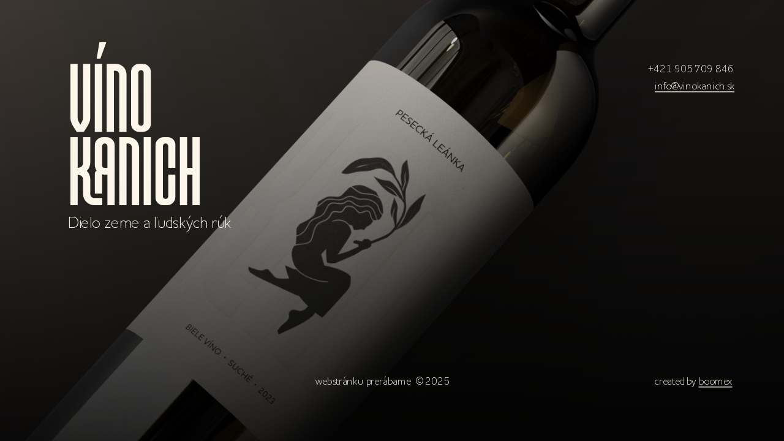

--- FILE ---
content_type: text/html; charset=utf-8
request_url: https://vinokanich.sk/
body_size: 9600
content:
<!doctype html><!-- Designed with Readymag 🧩 --><html class=""><head><meta charSet="utf-8"/><meta http-equiv="Content-Type" content="text/html; charset=utf-8"/><meta name="generator" content="Readymag" data-project="5354675" data-user="u977797210" data-is-exported="false"/><meta name="referrer" content="always"/><meta name="viewport" id="viewport" content="width=device-width,initial-scale=1.0,minimum-scale=1.0,maximum-scale=10.0,minimal-ui"/><meta name="mobile-web-app-capable" content="yes"/><meta name="apple-mobile-web-app-capable" content="yes"/><meta name="apple-mobile-web-app-title" content="Víno Kanich"/><link rel="preload" as="style" href="/api/fonts/webtype/css"/><link rel="preload" as="style" href="/api/fonts/typetoday/css"/><link rel="preload" as="style" href="https://fonts.googleapis.com/css?family=Inter:400&amp;subset=latin,vietnamese,khmer,cyrillic-ext,greek-ext,greek,devanagari,latin-ext,cyrillic"/><link rel="icon" href="https://c-p.rmcdn1.net/665ed51e20af8b003da478cd/Favicon-9cfee0d6-8fe1-49dc-8be2-60b851894791_144.png" type="image/png"/><link rel="apple-touch-icon-precomposed" sizes="144x144" href="https://c-p.rmcdn1.net/665ed51e20af8b003da478cd/Favicon-9cfee0d6-8fe1-49dc-8be2-60b851894791_144.png"/><link rel="apple-touch-icon-precomposed" sizes="114x114" href="https://c-p.rmcdn1.net/665ed51e20af8b003da478cd/Favicon-9cfee0d6-8fe1-49dc-8be2-60b851894791_114.png"/><link rel="apple-touch-icon-precomposed" sizes="72x72" href="https://c-p.rmcdn1.net/665ed51e20af8b003da478cd/Favicon-9cfee0d6-8fe1-49dc-8be2-60b851894791_72.png"/><link rel="apple-touch-icon-precomposed" href="https://c-p.rmcdn1.net/665ed51e20af8b003da478cd/Favicon-9cfee0d6-8fe1-49dc-8be2-60b851894791_57.png"/><link rel="canonical" href="https://vinokanich.sk/"/><meta content="955357184504374" property="fb:app_id"/><meta content="website" property="og:type"/><meta content="https://vinokanich.sk/" property="og:url"/><meta name="twitter:card" content="summary_large_image"/><meta name="description" content="Víno Kanich - Rodinné vinárstvo"/><meta content="Víno Kanich" property="og:site_name"/><meta content="https://c-p.rmcdn1.net/665ed51e20af8b003da478cd/5354675/Screenshot-25bde5aa-c423-47e7-b4b4-e7e7fe45f291_readyscr_1024.jpg" property="og:image"/><meta content="Víno Kanich" property="og:title"/><meta content="Víno Kanich - Rodinné vinárstvo" property="og:description"/><script type="application/json" data-content="{&quot;publicPath&quot;:&quot;https://st-p.rmcdn1.net/193e4af2/dist&quot;,&quot;project&quot;:{&quot;isProjectEmailPrivate&quot;:{&quot;isEnabled&quot;:false,&quot;allowedEmails&quot;:[],&quot;allowedDomains&quot;:[]},&quot;opts&quot;:{&quot;arrows&quot;:false,&quot;menubutton&quot;:false,&quot;sharebutton&quot;:false,&quot;pagecounter&quot;:false,&quot;endpage&quot;:false,&quot;endpagetype&quot;:&quot;join&quot;,&quot;viewertype&quot;:&quot;horizontal&quot;,&quot;slidein&quot;:false,&quot;scalewidth&quot;:3600,&quot;projectinfo&quot;:false,&quot;hidden&quot;:true,&quot;allowindex&quot;:true,&quot;scalableviewer&quot;:true,&quot;lqip&quot;:false,&quot;useCustomCursor&quot;:false,&quot;controlsontop&quot;:false,&quot;phoneVerticalAlign&quot;:&quot;top&quot;,&quot;branding&quot;:false,&quot;favicon&quot;:&quot;https://c-p.rmcdn1.net/665ed51e20af8b003da478cd/Favicon-9cfee0d6-8fe1-49dc-8be2-60b851894791.png&quot;},&quot;textStyles&quot;:{&quot;global&quot;:[],&quot;project&quot;:[{&quot;name&quot;:&quot;style-80b0a4ec-da42-4f6d-917a-d3a2f64e37c3&quot;,&quot;label&quot;:&quot;H1&quot;,&quot;tag&quot;:&quot;h1&quot;,&quot;cssProperties&quot;:{&quot;color&quot;:&quot;22222264&quot;,&quot;fontFamily&quot;:&quot;Roboto&quot;,&quot;fontStyle&quot;:&quot;normal&quot;,&quot;textAlign&quot;:&quot;left&quot;,&quot;fontSize&quot;:48,&quot;fontWeight&quot;:700,&quot;letterSpacing&quot;:0,&quot;lineHeight&quot;:60,&quot;paddingTop&quot;:0,&quot;paddingRight&quot;:0,&quot;paddingBottom&quot;:0,&quot;paddingLeft&quot;:0},&quot;_id&quot;:&quot;67d023ea002859ffccfa7118&quot;},{&quot;name&quot;:&quot;style-e323c6d9-f796-4644-bd14-1f0b3c411e4e&quot;,&quot;label&quot;:&quot;H2&quot;,&quot;tag&quot;:&quot;h2&quot;,&quot;cssProperties&quot;:{&quot;color&quot;:&quot;22222264&quot;,&quot;fontFamily&quot;:&quot;Georgia&quot;,&quot;fontStyle&quot;:&quot;normal&quot;,&quot;textAlign&quot;:&quot;left&quot;,&quot;fontSize&quot;:24,&quot;fontWeight&quot;:400,&quot;letterSpacing&quot;:0,&quot;lineHeight&quot;:30,&quot;paddingTop&quot;:0,&quot;paddingRight&quot;:0,&quot;paddingBottom&quot;:0,&quot;paddingLeft&quot;:0},&quot;_id&quot;:&quot;67d023ea002859ffccfa7119&quot;},{&quot;name&quot;:&quot;style-34de1e53-c216-4f14-8f02-bf22760de611&quot;,&quot;label&quot;:&quot;Text&quot;,&quot;tag&quot;:&quot;p&quot;,&quot;cssProperties&quot;:{&quot;color&quot;:&quot;22222264&quot;,&quot;fontFamily&quot;:&quot;Georgia&quot;,&quot;fontStyle&quot;:&quot;normal&quot;,&quot;textAlign&quot;:&quot;left&quot;,&quot;fontSize&quot;:18,&quot;fontWeight&quot;:400,&quot;letterSpacing&quot;:0,&quot;lineHeight&quot;:23,&quot;paddingTop&quot;:0,&quot;paddingRight&quot;:0,&quot;paddingBottom&quot;:0,&quot;paddingLeft&quot;:0},&quot;_id&quot;:&quot;67d023ea002859ffccfa711a&quot;},{&quot;name&quot;:&quot;style-a52e725c-08cf-4fc1-9624-91cbf86f81f7&quot;,&quot;label&quot;:&quot;Caption&quot;,&quot;tag&quot;:&quot;p&quot;,&quot;cssProperties&quot;:{&quot;color&quot;:&quot;22222232&quot;,&quot;fontFamily&quot;:&quot;Georgia&quot;,&quot;fontStyle&quot;:&quot;italic&quot;,&quot;textAlign&quot;:&quot;left&quot;,&quot;fontSize&quot;:14,&quot;lineHeight&quot;:18,&quot;letterSpacing&quot;:0,&quot;fontWeight&quot;:400,&quot;paddingTop&quot;:0,&quot;paddingRight&quot;:0,&quot;paddingBottom&quot;:0,&quot;paddingLeft&quot;:0},&quot;_id&quot;:&quot;67d023ea002859ffccfa711b&quot;}]},&quot;listStyles&quot;:{&quot;global&quot;:[],&quot;project&quot;:[]},&quot;linkStyles&quot;:{&quot;global&quot;:[],&quot;project&quot;:[{&quot;style&quot;:{&quot;link&quot;:{&quot;textColor&quot;:&quot;FCF7EA64&quot;,&quot;type&quot;:&quot;Solid&quot;,&quot;color&quot;:&quot;FCF7EA64&quot;,&quot;size&quot;:1,&quot;padding&quot;:0},&quot;hover&quot;:{&quot;textColor&quot;:&quot;0080FF64&quot;,&quot;type&quot;:&quot;None&quot;,&quot;color&quot;:&quot;0080FF64&quot;,&quot;size&quot;:1,&quot;padding&quot;:0},&quot;current&quot;:{&quot;textColor&quot;:&quot;0080FF64&quot;,&quot;type&quot;:&quot;None&quot;,&quot;color&quot;:&quot;0080FF64&quot;,&quot;size&quot;:1,&quot;padding&quot;:0}},&quot;name&quot;:&quot;link-1&quot;,&quot;label&quot;:&quot;Default Link Style&quot;,&quot;_id&quot;:&quot;67d023eae067d46815de86a3&quot;}]},&quot;_id&quot;:&quot;67d02403127591667a3b138c&quot;,&quot;num_id&quot;:5354675,&quot;__v&quot;:0,&quot;allow_iframe_embed&quot;:false,&quot;categories&quot;:[],&quot;changed&quot;:false,&quot;coverPid&quot;:&quot;67d023e919143fc466619a2f&quot;,&quot;creation_date&quot;:&quot;2025-03-11T11:52:09.487Z&quot;,&quot;desktopWidth&quot;:1024,&quot;edit_params&quot;:{&quot;fonts&quot;:[{&quot;provider&quot;:&quot;system&quot;,&quot;css_name&quot;:&quot;Arial&quot;,&quot;name&quot;:&quot;Arial&quot;,&quot;variations&quot;:[&quot;n4&quot;,&quot;i4&quot;,&quot;n7&quot;,&quot;i7&quot;]},{&quot;provider&quot;:&quot;system&quot;,&quot;css_name&quot;:&quot;Courier New&quot;,&quot;name&quot;:&quot;Courier New&quot;,&quot;variations&quot;:[&quot;n4&quot;,&quot;i4&quot;,&quot;n7&quot;,&quot;i7&quot;]},{&quot;provider&quot;:&quot;system&quot;,&quot;css_name&quot;:&quot;Georgia&quot;,&quot;name&quot;:&quot;Georgia&quot;,&quot;variations&quot;:[&quot;n4&quot;,&quot;i4&quot;,&quot;n7&quot;,&quot;i7&quot;]},{&quot;provider&quot;:&quot;system&quot;,&quot;css_name&quot;:&quot;Times New Roman&quot;,&quot;name&quot;:&quot;Times New Roman&quot;,&quot;variations&quot;:[&quot;n4&quot;,&quot;i4&quot;,&quot;n7&quot;,&quot;i7&quot;]},{&quot;provider&quot;:&quot;system&quot;,&quot;css_name&quot;:&quot;Trebuchet MS&quot;,&quot;name&quot;:&quot;Trebuchet MS&quot;,&quot;variations&quot;:[&quot;n4&quot;,&quot;i4&quot;,&quot;n7&quot;,&quot;i7&quot;]},{&quot;provider&quot;:&quot;system&quot;,&quot;css_name&quot;:&quot;Verdana&quot;,&quot;name&quot;:&quot;Verdana&quot;,&quot;variations&quot;:[&quot;n4&quot;,&quot;i4&quot;,&quot;n7&quot;,&quot;i7&quot;]},{&quot;provider&quot;:&quot;system&quot;,&quot;css_name&quot;:&quot;Tahoma&quot;,&quot;name&quot;:&quot;Tahoma&quot;,&quot;variations&quot;:[&quot;n4&quot;,&quot;n7&quot;]},{&quot;provider&quot;:&quot;google&quot;,&quot;css_name&quot;:&quot;Inter&quot;,&quot;name&quot;:&quot;Inter&quot;,&quot;variations&quot;:[&quot;n4&quot;]},{&quot;name&quot;:&quot;Houschka Pro&quot;,&quot;css_name&quot;:&quot;custom_140058&quot;,&quot;css_url&quot;:&quot;/api/fonts/67d04ea586bb444c9345c065/css&quot;,&quot;variations&quot;:[&quot;n7&quot;,&quot;n5&quot;,&quot;n8&quot;,&quot;n3&quot;,&quot;n1&quot;],&quot;provider&quot;:&quot;custom&quot;,&quot;is_personal&quot;:true,&quot;_id&quot;:&quot;67d04ea586bb444c9345c065&quot;,&quot;external_css&quot;:false,&quot;hidden&quot;:null,&quot;users&quot;:[&quot;665ed51e20af8b003da478cd&quot;]}],&quot;paragraph_styles&quot;:[],&quot;link_styles&quot;:[]},&quot;first_published&quot;:&quot;2025-03-11T11:52:35.008Z&quot;,&quot;hasSummary&quot;:true,&quot;hasTextWidgetsV3&quot;:true,&quot;hasWidgetsWithVerticalOnscrollAnimation&quot;:false,&quot;hasYoutube&quot;:false,&quot;isArchived&quot;:false,&quot;isPrivatePages&quot;:false,&quot;isPublishedAsTemplate&quot;:false,&quot;is_mag_use_minimal_viewport&quot;:true,&quot;is_mag_use_page_order&quot;:true,&quot;is_private&quot;:false,&quot;is_published&quot;:true,&quot;last_changed&quot;:&quot;2025-03-11T15:24:50.027Z&quot;,&quot;last_published&quot;:&quot;2025-03-11T11:52:35.008Z&quot;,&quot;likers&quot;:[],&quot;master_share_pid&quot;:null,&quot;pages&quot;:[{&quot;_id&quot;:&quot;67d023e919143fc466619a2f&quot;,&quot;mid&quot;:&quot;67d023e919143fc466619a2a&quot;,&quot;num&quot;:1,&quot;type&quot;:&quot;scroll&quot;,&quot;height&quot;:500,&quot;hidden&quot;:false,&quot;isPrivate&quot;:false,&quot;sectionscroll&quot;:false,&quot;used_autolayout&quot;:false,&quot;arrows_color&quot;:&quot;white&quot;,&quot;num_id&quot;:25178305,&quot;screenshot&quot;:&quot;https://c-p.rmcdn1.net/665ed51e20af8b003da478cd/5354675/Screenshot-25bde5aa-c423-47e7-b4b4-e7e7fe45f291_readyscr.jpg&quot;,&quot;viewport_phone_portrait&quot;:{&quot;enabled&quot;:true,&quot;height&quot;:643,&quot;type&quot;:&quot;scroll&quot;,&quot;screenshot&quot;:&quot;https://c-p.rmcdn1.net/665ed51e20af8b003da478cd/5354675/Screenshot-62aa798b-21d1-4356-8106-7ed805594fd9.jpg&quot;},&quot;viewport_tablet_portrait&quot;:{&quot;enabled&quot;:true,&quot;height&quot;:926,&quot;type&quot;:&quot;scroll&quot;,&quot;screenshot&quot;:&quot;https://c-p.rmcdn1.net/665ed51e20af8b003da478cd/5354675/Screenshot-1d3e10f3-9c83-4613-8b0e-14da23ecedf7.jpg&quot;},&quot;children&quot;:[],&quot;pagePath&quot;:&quot;1&quot;,&quot;pageNestedNum&quot;:&quot;1&quot;,&quot;htmlUrl&quot;:&quot;https://c-p.rmcdn1.net/665ed51e20af8b003da478cd/5354675/HtmlSnippet-f0292f31-be15-4c15-a2c5-9c3ae06e1e0d.html&quot;}],&quot;pages_count&quot;:1,&quot;pass_last_changed&quot;:&quot;2025-03-11T10:10:30.766Z&quot;,&quot;phoneWidth&quot;:320,&quot;published&quot;:&quot;2025-03-11T11:52:35.008Z&quot;,&quot;selected_for_featured&quot;:0,&quot;setForRemoval&quot;:false,&quot;showAsNew&quot;:false,&quot;submitted_for_featured&quot;:0,&quot;tags&quot;:[],&quot;updated&quot;:&quot;2025-03-11T15:24:50.232Z&quot;,&quot;uri&quot;:&quot;5354675&quot;,&quot;usedWidgetTypes&quot;:[&quot;background&quot;,&quot;picture&quot;,&quot;video&quot;,&quot;text&quot;],&quot;used_custom_fonts&quot;:[&quot;custom_140058&quot;],&quot;used_google_fonts&quot;:[{&quot;id&quot;:&quot;Inter&quot;,&quot;variations&quot;:[&quot;n4&quot;]}],&quot;used_typekit_fonts&quot;:[],&quot;used_typetoday_fonts&quot;:[],&quot;used_webtype_fonts&quot;:[],&quot;user&quot;:{&quot;_id&quot;:&quot;665ed51e20af8b003da478cd&quot;,&quot;num_id&quot;:977797210,&quot;uri&quot;:&quot;u977797210&quot;,&quot;permissions&quot;:{&quot;can_make_mag_private_by_email&quot;:false,&quot;can_use_analytics&quot;:true,&quot;must_show_branding&quot;:false,&quot;can_use_gtm&quot;:true,&quot;white_label&quot;:true,&quot;can_use_custom_analytics&quot;:false,&quot;can_use_beta_testing&quot;:false,&quot;can_use_e_commerce&quot;:true,&quot;can_use_forms_file_upload&quot;:false,&quot;forms_file_upload_limit&quot;:0,&quot;forms_file_upload_count&quot;:1,&quot;allow_index&quot;:false,&quot;can_use_iframe&quot;:false}},&quot;version&quot;:2,&quot;widgetAddCounter&quot;:12,&quot;hasAnimations&quot;:false,&quot;description&quot;:&quot;Víno Kanich - Rodinné vinárstvo&quot;,&quot;last_checked_domain&quot;:&quot;vinokanich.sk&quot;,&quot;last_checked_domain_source&quot;:&quot;other&quot;,&quot;prevPubVersionId&quot;:&quot;67d0558b69c63b8adeb76e2f&quot;,&quot;title&quot;:&quot;Víno Kanich&quot;,&quot;cover&quot;:&quot;https://c-p.rmcdn1.net/665ed51e20af8b003da478cd/5354675/Screenshot-25bde5aa-c423-47e7-b4b4-e7e7fe45f291_readyscr.jpg&quot;,&quot;isInternal&quot;:false},&quot;isDomainViewer&quot;:true,&quot;domainForUser&quot;:false,&quot;homepageRewrite&quot;:false,&quot;isDownloadedSource&quot;:false,&quot;exportBasePath&quot;:&quot;&quot;}" id="__RM_PROPS__"></script><script>
          var RM = window.RM = window.RM || {};
          try { if (document.domain) document.domain = document.domain; } catch (e) { }
          window.ServerData = {"mags":{"mag":{"isProjectEmailPrivate":{"isEnabled":false,"allowedEmails":[],"allowedDomains":[]},"opts":{"arrows":false,"menubutton":false,"sharebutton":false,"pagecounter":false,"endpage":false,"endpagetype":"join","viewertype":"horizontal","slidein":false,"scalewidth":3600,"projectinfo":false,"hidden":true,"allowindex":true,"scalableviewer":true,"lqip":false,"useCustomCursor":false,"controlsontop":false,"phoneVerticalAlign":"top","branding":false,"favicon":"https://c-p.rmcdn1.net/665ed51e20af8b003da478cd/Favicon-9cfee0d6-8fe1-49dc-8be2-60b851894791.png"},"textStyles":{"global":[],"project":[{"name":"style-80b0a4ec-da42-4f6d-917a-d3a2f64e37c3","label":"H1","tag":"h1","cssProperties":{"color":"22222264","fontFamily":"Roboto","fontStyle":"normal","textAlign":"left","fontSize":48,"fontWeight":700,"letterSpacing":0,"lineHeight":60,"paddingTop":0,"paddingRight":0,"paddingBottom":0,"paddingLeft":0},"_id":"67d023ea002859ffccfa7118"},{"name":"style-e323c6d9-f796-4644-bd14-1f0b3c411e4e","label":"H2","tag":"h2","cssProperties":{"color":"22222264","fontFamily":"Georgia","fontStyle":"normal","textAlign":"left","fontSize":24,"fontWeight":400,"letterSpacing":0,"lineHeight":30,"paddingTop":0,"paddingRight":0,"paddingBottom":0,"paddingLeft":0},"_id":"67d023ea002859ffccfa7119"},{"name":"style-34de1e53-c216-4f14-8f02-bf22760de611","label":"Text","tag":"p","cssProperties":{"color":"22222264","fontFamily":"Georgia","fontStyle":"normal","textAlign":"left","fontSize":18,"fontWeight":400,"letterSpacing":0,"lineHeight":23,"paddingTop":0,"paddingRight":0,"paddingBottom":0,"paddingLeft":0},"_id":"67d023ea002859ffccfa711a"},{"name":"style-a52e725c-08cf-4fc1-9624-91cbf86f81f7","label":"Caption","tag":"p","cssProperties":{"color":"22222232","fontFamily":"Georgia","fontStyle":"italic","textAlign":"left","fontSize":14,"lineHeight":18,"letterSpacing":0,"fontWeight":400,"paddingTop":0,"paddingRight":0,"paddingBottom":0,"paddingLeft":0},"_id":"67d023ea002859ffccfa711b"}]},"listStyles":{"global":[],"project":[]},"linkStyles":{"global":[],"project":[{"style":{"link":{"textColor":"FCF7EA64","type":"Solid","color":"FCF7EA64","size":1,"padding":0},"hover":{"textColor":"0080FF64","type":"None","color":"0080FF64","size":1,"padding":0},"current":{"textColor":"0080FF64","type":"None","color":"0080FF64","size":1,"padding":0}},"name":"link-1","label":"Default Link Style","_id":"67d023eae067d46815de86a3"}]},"_id":"67d02403127591667a3b138c","num_id":5354675,"__v":0,"aboveAllWidgets":[],"allow_iframe_embed":false,"categories":[],"changed":false,"coverPid":"67d023e919143fc466619a2f","creation_date":"2025-03-11T11:52:09.487Z","desktopWidth":1024,"edit_params":{"fonts":[{"provider":"system","css_name":"Arial","name":"Arial","variations":["n4","i4","n7","i7"]},{"provider":"system","css_name":"Courier New","name":"Courier New","variations":["n4","i4","n7","i7"]},{"provider":"system","css_name":"Georgia","name":"Georgia","variations":["n4","i4","n7","i7"]},{"provider":"system","css_name":"Times New Roman","name":"Times New Roman","variations":["n4","i4","n7","i7"]},{"provider":"system","css_name":"Trebuchet MS","name":"Trebuchet MS","variations":["n4","i4","n7","i7"]},{"provider":"system","css_name":"Verdana","name":"Verdana","variations":["n4","i4","n7","i7"]},{"provider":"system","css_name":"Tahoma","name":"Tahoma","variations":["n4","n7"]},{"provider":"google","css_name":"Inter","name":"Inter","variations":["n4"]},{"name":"Houschka Pro","css_name":"custom_140058","css_url":"/api/fonts/67d04ea586bb444c9345c065/css","variations":["n7","n5","n8","n3","n1"],"provider":"custom","is_personal":true,"_id":"67d04ea586bb444c9345c065","external_css":false,"hidden":null,"users":["665ed51e20af8b003da478cd"]}],"paragraph_styles":[],"link_styles":[]},"first_published":"2025-03-11T11:52:35.008Z","globalWidgets":[],"hasSummary":true,"hasTextWidgetsV3":true,"hasWidgetsWithVerticalOnscrollAnimation":false,"hasYoutube":false,"isArchived":false,"isPrivatePages":false,"isPublishedAsTemplate":false,"is_mag_use_minimal_viewport":true,"is_mag_use_page_order":true,"is_private":false,"is_published":true,"last_changed":"2025-03-11T15:24:50.027Z","last_published":"2025-03-11T11:52:35.008Z","likers":[],"master_share_pid":null,"pages":[{"_id":"67d023e919143fc466619a2f","mid":"67d023e919143fc466619a2a","wids":["67d023e919143fc466619a34","67d023f364e0e7b53cc535a2","67d04d6ee067d46815ea9aa9","67d04e285003f9f9e619e944","67d04fbf516ce2194b65ddb2","67d0500b08fdcefdf772169d","67d05049452dfef831d102a4","67d052632bd4a18b9d474400","67d0551bf9bf8f2d3b9f10e3","67d05520e72553b6431d28da"],"order":{"default":{"aboveAll":[],"frontFixed":[],"normal":["67d0557307886d22fec8a5b6","67d05520e72553b6431d28da","67d05049452dfef831d102a4","67d0500b08fdcefdf772169d","67d04fbf516ce2194b65ddb2","67d04e285003f9f9e619e944","67d023f364e0e7b53cc535a2","67d052632bd4a18b9d474400","67d04d6ee067d46815ea9aa9"],"backFixed":[]},"phone_portrait":{"aboveAll":[],"frontFixed":[],"normal":["67d0557307886d22fec8a5b6","67d05520e72553b6431d28da","67d05049452dfef831d102a4","67d0500b08fdcefdf772169d","67d04fbf516ce2194b65ddb2","67d04e285003f9f9e619e944","67d023f364e0e7b53cc535a2","67d052632bd4a18b9d474400","67d04d6ee067d46815ea9aa9"],"backFixed":[]},"tablet_portrait":{"aboveAll":[],"frontFixed":[],"normal":["67d0557307886d22fec8a5b6","67d05520e72553b6431d28da","67d05049452dfef831d102a4","67d0500b08fdcefdf772169d","67d04fbf516ce2194b65ddb2","67d04e285003f9f9e619e944","67d023f364e0e7b53cc535a2","67d052632bd4a18b9d474400","67d04d6ee067d46815ea9aa9"],"backFixed":[]}},"num":1,"type":"scroll","height":500,"hidden":false,"isPrivate":false,"sectionscroll":false,"used_autolayout":false,"arrows_color":"white","num_id":25178305,"screenshot":"https://c-p.rmcdn1.net/665ed51e20af8b003da478cd/5354675/Screenshot-25bde5aa-c423-47e7-b4b4-e7e7fe45f291_readyscr.jpg","viewport_phone_portrait":{"enabled":true,"height":643,"type":"scroll","screenshot":"https://c-p.rmcdn1.net/665ed51e20af8b003da478cd/5354675/Screenshot-62aa798b-21d1-4356-8106-7ed805594fd9.jpg"},"viewport_tablet_portrait":{"enabled":true,"height":926,"type":"scroll","screenshot":"https://c-p.rmcdn1.net/665ed51e20af8b003da478cd/5354675/Screenshot-1d3e10f3-9c83-4613-8b0e-14da23ecedf7.jpg"},"children":[],"pagePath":"1","pageNestedNum":"1","htmlUrl":"https://c-p.rmcdn1.net/665ed51e20af8b003da478cd/5354675/HtmlSnippet-f0292f31-be15-4c15-a2c5-9c3ae06e1e0d.html"}],"pages_count":1,"pass_last_changed":"2025-03-11T10:10:30.766Z","phoneWidth":320,"published":"2025-03-11T11:52:35.008Z","selected_for_featured":0,"setForRemoval":false,"showAsNew":false,"submitted_for_featured":0,"tags":[],"updated":"2025-03-11T15:24:50.232Z","uri":"5354675","usedWidgetTypes":["background","picture","video","text"],"used_custom_fonts":["custom_140058"],"used_google_fonts":[{"id":"Inter","variations":["n4"]}],"used_typekit_fonts":[],"used_typetoday_fonts":[],"used_webtype_fonts":[],"user":{"_id":"665ed51e20af8b003da478cd","num_id":977797210,"uri":"u977797210","permissions":{"can_make_mag_private_by_email":false,"can_use_analytics":true,"must_show_branding":false,"can_use_gtm":true,"white_label":true,"can_use_custom_analytics":false,"can_use_beta_testing":false,"can_use_e_commerce":true,"can_use_forms_file_upload":false,"forms_file_upload_limit":0,"forms_file_upload_count":1,"allow_index":false,"can_use_iframe":false}},"version":2,"widgetAddCounter":12,"hasAnimations":false,"description":"Víno Kanich - Rodinné vinárstvo","last_checked_domain":"vinokanich.sk","last_checked_domain_source":"other","prevPubVersionId":"67d0558b69c63b8adeb76e2f","title":"Víno Kanich","cover":"https://c-p.rmcdn1.net/665ed51e20af8b003da478cd/5354675/Screenshot-25bde5aa-c423-47e7-b4b4-e7e7fe45f291_readyscr.jpg","isInternal":false,"templateSet":null},"user":"665ed51e20af8b003da478cd"},"userPermissions":{"can_make_mag_private_by_email":false,"can_use_analytics":true,"must_show_branding":false,"can_use_gtm":true,"white_label":true,"can_use_custom_analytics":false,"can_use_beta_testing":false,"can_use_e_commerce":true,"can_use_forms_file_upload":false,"forms_file_upload_limit":0,"forms_file_upload_count":1,"allow_index":false,"can_use_iframe":false},"stripe_live":true,"fonts":{"webtype":"/api/fonts/webtype/css","typetoday":"/api/fonts/typetoday/css","google":["https://fonts.googleapis.com/css?family=Inter:400\u0026subset=latin,vietnamese,khmer,cyrillic-ext,greek-ext,greek,devanagari,latin-ext,cyrillic"]},"featureFlags":{"experiment.subscriptionAddons":true,"widget.anomalyMonitoring":false,"constructor.onboardingSurvey":false,"viewer.nextPreview":false,"viewer.monitorForLoopBlocks":false,"constructor.onboardingSurveyAfter15MinInEditor":false,"constructor.onboardingSurveyLearnPanelToYoutube":false,"constructor.activateNewStackPanel":false,"widget.putNotPatch":true,"viewer.nextCaching":true,"constructor.onboardingSurveyLearnPanelToHelp":false,"constructor.onboardingSurveyProductTourComplete":false,"constructor.deselectWidgetOnEsc":false,"constructor.onboardingSurveyProductTourIncomplete":false,"widget.viewportProxyNoUnsetEqual":true,"billing.localCurrency":false,"integration.emailProvider.postmark":true,"promo.blackFriday":false,"integration.entriSellVersionV3":false,"viewer.nextSwitcher":false,"constructor.disableViewportBackgroundCascading":true,"constructor.borderAlwaysVisible":true,"viewer.intercomChat":false,"viewer.figmaPluginMentions":true,"widget.transactionalRasterize":true,"homepage.blackFriday":false,"promo.cyberMonday":false,"integration.emailProvider.database":false,"constructor.guidesPerUser":true,"viewer.brokenLegacyWidget":true,"widget.fixMobileImageStretch":true,"experiment.2503tourVsVideo":{"name":"disabled","enabled":false},"homepage.cyberMonday":false,"constructor.viewportMinimal":false,"experiment.billingV2_address":false,"viewer.renderThreads":true,"experiment.drop2025":false,"constructor.mobileBrokenChange":false,"viewer.paintGlassToolbar":true,"constructor.limitGroupSaves":true,"constructor.ai":false,"viewer.frontChat":false,"constructor.xFrameHeaders":false,"experiment.businessToAdvancedTitle":{"name":"yes","enabled":true},"widget.formTimestamp":true,"viewer.identicalCanonical":true,"experiment.pricingRedesign":{"name":"new","enabled":true},"promo.templatesWebinar":false,"constructor.newUploadLimits":true,"sales.drop2025":false,"constructor.styleSizesPreview":true,"constructor.optimizeFullMag":true,"constructor.saveMixedGroup":true,"experiment.freelancerPriceIncrease":{"name":"new","enabled":true},"integration.firstpromoterScript":true,"constructor.globalFeature":true,"viewer.OptimizeEcwidCheckout":true,"viewer.next":false,"constructor.activateWidgetCreationSyncInTeamwork":true,"experiment.personalPriceIncrease":{"name":"new","enabled":true},"sales.summer2025":false,"experiment.homepageABTest":{"name":"old","payload":{"type":"string","value":"50"},"enabled":true}},"isCountryInEU":false,"config":{"isProd":true,"isProdBuild":true,"stripe_live":true,"STRIPE_TEST_PUBLIC_KEY":"pk_test_jUUcZjJTPacN2s7Bs6j2F0Va","STRIPE_LIVE_PUBLIC_KEY":"pk_live_4WmkUqmpy589CuOX7zOhAnU3","fontslist_short":"//st-p.rmcdn1.net/fonts/fontslist_short.json","fontslist":"//st-p.rmcdn1.net/fonts/fontslist.json","fontsimgs":"//st-p.rmcdn1.net/fonts/","readymag_host":"https://readymag.com","readymag_viewer_host":"https://readymag.website","readymag_sockets_host":"","readymag_auth_host":"https://my.readymag.com","readymag_embed_host":"https://embed.readymag.com","readymag_lambda_host":"https://i-p.rmcdn.net","readymag_videos_cdn":"https://vb-p.rmcdn1.net","readymag_video_files_origin":"https://v-p.rmcdn1.net","readymag_assets_cdn":"https://st-p.rmcdn1.net","content_cdn_origin":"c-p.rmcdn1.net","favicon":{"default":"/dist/img/favicons/favicon.ico","touch":"/dist/img/favicons/apple-touch-icon-precomposed.png","touch_144":"/dist/img/favicons/apple-touch-icon-144x144-precomposed.png","touch_114":"/dist/img/favicons/apple-touch-icon-114x114-precomposed.png","touch_72":"/dist/img/favicons/apple-touch-icon-72x72-precomposed.png"},"GA_ID":"UA-110571495-2","GA4_ID":"G-4MHCHDVPXV","GTM_ID":"GTM-NPR9HT7","TIKTOK_PIXEL_ID":"CQMAT8BC77U3Q8QKJ06G","TIKTOK_PIXEL_US_ID":"CVILVC3C77U1BR7NA8DG","SOUNDCLOUD_API":"73d56f812402c7229878245f61a366fb","SUPPORT_MAIL":"support@readymag.com","HELLO_MAIL":"hello@readymag.com","EDU_MAIL":"edu@readymag.com","NOREPLY_MAIL":"no-reply@readymag.com","FORMS_ACCEPTED_MIMES":["image/*","video/*","audio/*","application/pdf","application/msword","application/vnd.openxmlformats-officedocument.wordprocessingml.document","application/vnd.oasis.opendocument.text","application/vnd.oasis.opendocument.presentation","application/vnd.oasis.opendocument.spreadsheet","application/vnd.ms-powerpoint","application/vnd.openxmlformats-officedocument.presentationml.presentation","application/vnd.openxmlformats-officedocument.spreadsheetml.sheet","application/vnd.ms-excel","application/x-iwork-keynote-sffkey","application/x-iwork-pages-sffpages","application/x-iwork-numbers-sffnumbers"],"RECAPTCHA_SITEKEY":"6Ld0r_cZAAAAAFKkweesCokUIuWgfYUIORFV0Xfj","RELEASE":"193e4af2","featureFlags":{"experiment.subscriptionAddons":true,"widget.anomalyMonitoring":false,"constructor.onboardingSurvey":false,"viewer.nextPreview":false,"viewer.monitorForLoopBlocks":false,"constructor.onboardingSurveyAfter15MinInEditor":false,"constructor.onboardingSurveyLearnPanelToYoutube":false,"constructor.activateNewStackPanel":false,"widget.putNotPatch":true,"viewer.nextCaching":true,"constructor.onboardingSurveyLearnPanelToHelp":false,"constructor.onboardingSurveyProductTourComplete":false,"constructor.deselectWidgetOnEsc":false,"constructor.onboardingSurveyProductTourIncomplete":false,"widget.viewportProxyNoUnsetEqual":true,"billing.localCurrency":false,"integration.emailProvider.postmark":true,"promo.blackFriday":false,"integration.entriSellVersionV3":false,"viewer.nextSwitcher":false,"constructor.disableViewportBackgroundCascading":true,"constructor.borderAlwaysVisible":true,"viewer.intercomChat":false,"viewer.figmaPluginMentions":true,"widget.transactionalRasterize":true,"homepage.blackFriday":false,"promo.cyberMonday":false,"integration.emailProvider.database":false,"constructor.guidesPerUser":true,"viewer.brokenLegacyWidget":true,"widget.fixMobileImageStretch":true,"experiment.2503tourVsVideo":{"name":"disabled","enabled":false},"homepage.cyberMonday":false,"constructor.viewportMinimal":false,"experiment.billingV2_address":false,"viewer.renderThreads":true,"experiment.drop2025":false,"constructor.mobileBrokenChange":false,"viewer.paintGlassToolbar":true,"constructor.limitGroupSaves":true,"constructor.ai":false,"viewer.frontChat":false,"constructor.xFrameHeaders":false,"experiment.businessToAdvancedTitle":{"name":"yes","enabled":true},"widget.formTimestamp":true,"viewer.identicalCanonical":true,"experiment.pricingRedesign":{"name":"new","enabled":true},"promo.templatesWebinar":false,"constructor.newUploadLimits":true,"sales.drop2025":false,"constructor.styleSizesPreview":true,"constructor.optimizeFullMag":true,"constructor.saveMixedGroup":true,"experiment.freelancerPriceIncrease":{"name":"new","enabled":true},"integration.firstpromoterScript":true,"constructor.globalFeature":true,"viewer.OptimizeEcwidCheckout":true,"viewer.next":false,"constructor.activateWidgetCreationSyncInTeamwork":true,"experiment.personalPriceIncrease":{"name":"new","enabled":true},"sales.summer2025":false,"experiment.homepageABTest":{"name":"old","payload":{"type":"string","value":"50"},"enabled":true}}}};
        </script><script>
        window.viewerConfig = {};

        viewerConfig.readymagTracker = false;
        viewerConfig.isProjectOwnedByRM = false;
        viewerConfig.userTracker = false;

        

        viewerConfig.isDomainViewer = true;
        viewerConfig.customDomainProfile = window.ServerData.mags.domainForUser;
        viewerConfig.isDownloadedSource = false;
      </script><script>window.RM&&(window.RM.customAnalyticsHandlers={track:[],event:[]})</script><link href="https://st-p.rmcdn1.net/193e4af2/dist/c/c-HV3PZEYB.js" rel="modulepreload"/><link href="https://st-p.rmcdn1.net/193e4af2/dist/c/c-TLXPY6YN.js" rel="modulepreload"/><link href="https://st-p.rmcdn1.net/193e4af2/dist/c/c-TUVMU6X4.js" rel="modulepreload"/><link href="https://st-p.rmcdn1.net/193e4af2/dist/c/c-2BLB4YOV.js" rel="modulepreload"/><link href="https://st-p.rmcdn1.net/193e4af2/dist/c/c-4PC2FXN6.js" rel="modulepreload"/><link href="https://st-p.rmcdn1.net/193e4af2/dist/c/c-YV4MC2IM.js" rel="modulepreload"/><link href="https://st-p.rmcdn1.net/193e4af2/dist/c/c-NLQJGYG4.js" rel="modulepreload"/><link href="https://st-p.rmcdn1.net/193e4af2/dist/c/c-ZM6UP6XJ.js" rel="modulepreload"/><link href="https://st-p.rmcdn1.net/193e4af2/dist/c/c-GU5MFFKU.js" rel="modulepreload"/><link href="https://st-p.rmcdn1.net/193e4af2/dist/c/c-KCVBMHWH.js" rel="modulepreload"/><link href="https://st-p.rmcdn1.net/193e4af2/dist/c/c-A2EZI6OT.js" rel="modulepreload"/><link href="https://st-p.rmcdn1.net/193e4af2/dist/c/c-3353AA62.js" rel="modulepreload"/><link href="https://st-p.rmcdn1.net/193e4af2/dist/c/c-QFNJ6MMH.js" rel="modulepreload"/><link href="https://st-p.rmcdn1.net/193e4af2/dist/c/c-MSEGWY4C.js" rel="modulepreload"/><link href="https://st-p.rmcdn1.net/193e4af2/dist/c/c-VMLYLOJH.js" rel="modulepreload"/><link href="https://st-p.rmcdn1.net/193e4af2/dist/c/c-BFOCGM5W.js" rel="modulepreload"/><link href="https://st-p.rmcdn1.net/193e4af2/dist/c/c-SR2E6NAI.js" rel="modulepreload"/><link href="https://st-p.rmcdn1.net/193e4af2/dist/c/c-PATSN4XD.js" rel="modulepreload"/><link href="https://st-p.rmcdn1.net/193e4af2/dist/c/c-EF3NA5QA.js" rel="modulepreload"/><link href="https://st-p.rmcdn1.net/193e4af2/dist/c/c-NUATLH5A.js" rel="modulepreload"/><link href="https://st-p.rmcdn1.net/193e4af2/dist/c/c-5XSZK25E.js" rel="modulepreload"/><link href="https://st-p.rmcdn1.net/193e4af2/dist/c/c-CRZQHW3L.js" rel="modulepreload"/><link href="https://st-p.rmcdn1.net/193e4af2/dist/c/c-7H6EM2PX.js" rel="modulepreload"/><link href="https://st-p.rmcdn1.net/193e4af2/dist/c/c-MFEFGPC2.js" rel="modulepreload"/><link href="https://st-p.rmcdn1.net/193e4af2/dist/c/c-HYO7WZTW.js" rel="modulepreload"/><link href="https://st-p.rmcdn1.net/193e4af2/dist/c/c-VYXK3Y7Z.js" rel="modulepreload"/><link href="https://st-p.rmcdn1.net/193e4af2/dist/c/c-S4ZPEMT2.js" rel="modulepreload"/><link href="https://st-p.rmcdn1.net/193e4af2/dist/c/c-M26I3UUS.js" rel="modulepreload"/><link href="https://st-p.rmcdn1.net/193e4af2/dist/c/c-I7CGUNTX.js" rel="modulepreload"/><link href="https://st-p.rmcdn1.net/193e4af2/dist/c/c-NBLTMUBE.js" rel="modulepreload"/><link href="https://st-p.rmcdn1.net/193e4af2/dist/c/c-XSS3VWXP.js" rel="modulepreload"/><link href="https://st-p.rmcdn1.net/193e4af2/dist/c/c-PHZEKXKL.js" rel="modulepreload"/><link href="https://st-p.rmcdn1.net/193e4af2/dist/c/c-YSOURI3Z.js" rel="modulepreload"/><link href="https://st-p.rmcdn1.net/193e4af2/dist/c/c-FN7AGYEZ.js" rel="modulepreload"/><link href="https://st-p.rmcdn1.net/193e4af2/dist/c/c-KTD47XEJ.js" rel="modulepreload"/><link href="https://st-p.rmcdn1.net/193e4af2/dist/c/c-DBS2RKNV.js" rel="modulepreload"/><link href="https://st-p.rmcdn1.net/193e4af2/dist/c/c-EHAFJVYO.js" rel="modulepreload"/><link href="https://st-p.rmcdn1.net/193e4af2/dist/c/c-MMHDOCHH.js" rel="modulepreload"/><link href="https://st-p.rmcdn1.net/193e4af2/dist/c/c-4D6GPSXP.js" rel="modulepreload"/><link href="https://st-p.rmcdn1.net/193e4af2/dist/c/c-BHDCCQEL.js" rel="modulepreload"/><link href="https://st-p.rmcdn1.net/193e4af2/dist/c/c-AHZZ3UL3.js" rel="modulepreload"/><link href="https://st-p.rmcdn1.net/193e4af2/dist/c/c-Q5YPJEJE.js" rel="modulepreload"/><link href="https://st-p.rmcdn1.net/193e4af2/dist/c/c-ATQ34ET4.js" rel="modulepreload"/><link href="https://st-p.rmcdn1.net/193e4af2/dist/c/c-ZW43RPGR.js" rel="modulepreload"/><link href="https://st-p.rmcdn1.net/193e4af2/dist/c/c-7DR7LK4E.js" rel="modulepreload"/><link href="https://st-p.rmcdn1.net/193e4af2/dist/c/c-UN4CZTJN.js" rel="modulepreload"/><link href="https://st-p.rmcdn1.net/193e4af2/dist/c/c-UDBTDVII.js" rel="modulepreload"/><link href="https://st-p.rmcdn1.net/193e4af2/dist/c/c-GS7332D7.js" rel="modulepreload"/><link href="https://st-p.rmcdn1.net/193e4af2/dist/c/c-TNWMXG2H.js" rel="modulepreload"/><link href="https://st-p.rmcdn1.net/193e4af2/dist/c/c-DERLJ3RQ.js" rel="modulepreload"/><link href="https://st-p.rmcdn1.net/193e4af2/dist/c/c-QBZYLVK4.js" rel="modulepreload"/><link href="https://st-p.rmcdn1.net/193e4af2/dist/c/c-FBXR2RMZ.js" rel="modulepreload"/><link href="https://st-p.rmcdn1.net/193e4af2/dist/c/c-BLOD6IA6.js" rel="modulepreload"/><link href="https://st-p.rmcdn1.net/193e4af2/dist/c/c-TDYFFPPV.js" rel="modulepreload"/><link href="https://st-p.rmcdn1.net/193e4af2/dist/c/c-TQAAHLRR.js" rel="modulepreload"/><link href="https://st-p.rmcdn1.net/193e4af2/dist/c/c-66RWLVVY.js" rel="modulepreload"/><link href="https://st-p.rmcdn1.net/193e4af2/dist/c/c-25PXFP7D.js" rel="modulepreload"/><link href="https://st-p.rmcdn1.net/193e4af2/dist/c/c-N2BKBH6N.js" rel="modulepreload"/><link href="https://st-p.rmcdn1.net/193e4af2/dist/c/c-CV2KKGCK.js" rel="modulepreload"/><link href="https://st-p.rmcdn1.net/193e4af2/dist/c/c-LLPSJJ62.js" rel="modulepreload"/><link href="https://st-p.rmcdn1.net/193e4af2/dist/c/c-D7ECSS2R.js" rel="modulepreload"/><link href="https://st-p.rmcdn1.net/193e4af2/dist/c/c-7OWYFHIY.js" rel="modulepreload"/><link href="https://st-p.rmcdn1.net/193e4af2/dist/c/c-A6ERQXXI.js" rel="modulepreload"/><link href="https://st-p.rmcdn1.net/193e4af2/dist/c/c-TGCABXH5.js" rel="modulepreload"/><link href="https://st-p.rmcdn1.net/193e4af2/dist/c/c-UABEQVH4.js" rel="modulepreload"/><link href="https://st-p.rmcdn1.net/193e4af2/dist/c/c-E5RXXWBP.js" rel="modulepreload"/><link href="https://st-p.rmcdn1.net/193e4af2/dist/c/c-GDXSDCIX.js" rel="modulepreload"/><link href="https://st-p.rmcdn1.net/193e4af2/dist/c/c-N4ALWTWW.js" rel="modulepreload"/><link href="https://st-p.rmcdn1.net/193e4af2/dist/c/c-E6WVR2FD.js" rel="modulepreload"/><link href="https://st-p.rmcdn1.net/193e4af2/dist/c/c-XUZJGBM4.js" rel="modulepreload"/><link href="https://st-p.rmcdn1.net/193e4af2/dist/c/c-5AIGC6BW.js" rel="modulepreload"/><link href="https://st-p.rmcdn1.net/193e4af2/dist/c/c-BWMWAZXJ.js" rel="modulepreload"/><link href="https://st-p.rmcdn1.net/193e4af2/dist/c/c-JRYRNAWT.js" rel="modulepreload"/><link href="https://st-p.rmcdn1.net/193e4af2/dist/c/c-3FA2X3L5.js" rel="modulepreload"/><link href="https://st-p.rmcdn1.net/193e4af2/dist/c/c-BLZ6QX3B.js" rel="modulepreload"/><link href="https://st-p.rmcdn1.net/193e4af2/dist/c/c-5BOVFL23.js" rel="modulepreload"/><link href="https://st-p.rmcdn1.net/193e4af2/dist/c/c-ZXLGMQWU.js" rel="modulepreload"/><link href="https://st-p.rmcdn1.net/193e4af2/dist/c/c-7RUAES2S.js" rel="modulepreload"/><link href="https://st-p.rmcdn1.net/193e4af2/dist/c/c-AGCYRWWA.js" rel="modulepreload"/><link href="https://st-p.rmcdn1.net/193e4af2/dist/c/c-QNGYYC3D.js" rel="modulepreload"/><link href="https://st-p.rmcdn1.net/193e4af2/dist/c/c-WCFE5HNH.js" rel="modulepreload"/><link href="https://st-p.rmcdn1.net/193e4af2/dist/c/c-QJUIMOQS.js" rel="modulepreload"/><link href="https://st-p.rmcdn1.net/193e4af2/dist/c/c-DBYNP2ID.js" rel="modulepreload"/><link href="https://st-p.rmcdn1.net/193e4af2/dist/c/c-IKJGLCUW.js" rel="modulepreload"/><link href="https://st-p.rmcdn1.net/193e4af2/dist/c/c-3N4KLO2O.js" rel="modulepreload"/><link href="https://st-p.rmcdn1.net/193e4af2/dist/c/c-7TBT7B34.js" rel="modulepreload"/><link href="https://st-p.rmcdn1.net/193e4af2/dist/c/c-SJLCRO2Q.js" rel="modulepreload"/><link href="https://st-p.rmcdn1.net/193e4af2/dist/c/c-75KIDKC6.js" rel="modulepreload"/><link href="https://st-p.rmcdn1.net/193e4af2/dist/c/c-2TWCTLCE.js" rel="modulepreload"/><link href="https://st-p.rmcdn1.net/193e4af2/dist/c/c-6PO5GBEW.js" rel="modulepreload"/><link href="https://st-p.rmcdn1.net/193e4af2/dist/c/c-QDJ7DQTS.js" rel="modulepreload"/><link href="https://st-p.rmcdn1.net/193e4af2/dist/c/c-WXQTMU2C.js" rel="modulepreload"/><link href="https://st-p.rmcdn1.net/193e4af2/dist/c/c-I3CTV23U.js" rel="modulepreload"/><link href="https://st-p.rmcdn1.net/193e4af2/dist/c/c-FRDY2YLQ.js" rel="modulepreload"/><link href="https://st-p.rmcdn1.net/193e4af2/dist/c/c-OBZLS5GJ.js" rel="modulepreload"/><link href="https://st-p.rmcdn1.net/193e4af2/dist/c/c-EN5L5K5T.js" rel="modulepreload"/><link href="https://st-p.rmcdn1.net/193e4af2/dist/c/c-S5HW5UTQ.js" rel="modulepreload"/><link href="https://st-p.rmcdn1.net/193e4af2/dist/c/c-IV6CM5G6.js" rel="modulepreload"/><link href="https://st-p.rmcdn1.net/193e4af2/dist/c/c-KCFEARQV.js" rel="modulepreload"/><link href="https://st-p.rmcdn1.net/193e4af2/dist/c/c-ODOK7BM6.js" rel="modulepreload"/><link href="https://st-p.rmcdn1.net/193e4af2/dist/c/c-IQC7RVVZ.js" rel="modulepreload"/><link href="https://st-p.rmcdn1.net/193e4af2/dist/c/c-J2A7QDRQ.js" rel="modulepreload"/><link href="https://st-p.rmcdn1.net/193e4af2/dist/c/c-J4AX73Y7.js" rel="modulepreload"/><link href="https://st-p.rmcdn1.net/193e4af2/dist/c/c-FFNAWSTG.js" rel="modulepreload"/><link href="https://st-p.rmcdn1.net/193e4af2/dist/c/c-Q2PA3YTR.js" rel="modulepreload"/><link href="https://st-p.rmcdn1.net/193e4af2/dist/c/c-WE7K22JX.js" rel="modulepreload"/><link href="https://st-p.rmcdn1.net/193e4af2/dist/c/c-YQPJVCB3.js" rel="modulepreload"/><link href="https://st-p.rmcdn1.net/193e4af2/dist/c/c-ZUWWBLOF.js" rel="modulepreload"/><link href="https://st-p.rmcdn1.net/193e4af2/dist/c/c-GBTDDAU4.js" rel="modulepreload"/><link href="https://st-p.rmcdn1.net/193e4af2/dist/c/c-6ERD6NZ7.js" rel="modulepreload"/><link href="https://st-p.rmcdn1.net/193e4af2/dist/c/c-Y4SGGFGL.js" rel="modulepreload"/><link href="https://st-p.rmcdn1.net/193e4af2/dist/c/c-S2U3WABC.js" rel="modulepreload"/><link href="https://st-p.rmcdn1.net/193e4af2/dist/c/c-XWQN2BQ2.js" rel="modulepreload"/><link href="https://st-p.rmcdn1.net/193e4af2/dist/c/c-SLPPVJWL.js" rel="modulepreload"/><link href="https://st-p.rmcdn1.net/193e4af2/dist/c/c-C7EWZIV4.js" rel="modulepreload"/><link href="https://st-p.rmcdn1.net/193e4af2/dist/c/c-MWF3LNEW.js" rel="modulepreload"/><link href="https://st-p.rmcdn1.net/193e4af2/dist/c/c-GGJ5N2LR.js" rel="modulepreload"/><link href="https://st-p.rmcdn1.net/193e4af2/dist/c/c-MC5CGZYJ.js" rel="modulepreload"/><link href="https://st-p.rmcdn1.net/193e4af2/dist/c/c-O3OL5JBU.js" rel="modulepreload"/><link href="https://st-p.rmcdn1.net/193e4af2/dist/c/c-VJK2LSLC.js" rel="modulepreload"/><link href="https://st-p.rmcdn1.net/193e4af2/dist/c/c-5IQYY7X6.js" rel="modulepreload"/><link href="https://st-p.rmcdn1.net/193e4af2/dist/c/c-2X6H3IHB.js" rel="modulepreload"/><link href="https://st-p.rmcdn1.net/193e4af2/dist/c/c-PJMHCE2V.js" rel="modulepreload"/><link href="https://st-p.rmcdn1.net/193e4af2/dist/c/c-WGTMEMIA.js" rel="modulepreload"/><link href="https://st-p.rmcdn1.net/193e4af2/dist/c/c-5LV4KJ3I.js" rel="modulepreload"/><link href="https://st-p.rmcdn1.net/193e4af2/dist/c/c-XED6NFVQ.js" rel="modulepreload"/><link href="https://st-p.rmcdn1.net/193e4af2/dist/c/c-X7DGEGYA.js" rel="modulepreload"/><link href="https://st-p.rmcdn1.net/193e4af2/dist/c/c-NTM7IPAS.js" rel="modulepreload"/><link href="https://st-p.rmcdn1.net/193e4af2/dist/c/c-4263NW7F.js" rel="modulepreload"/><link href="https://st-p.rmcdn1.net/193e4af2/dist/c/c-WXYLEL4C.js" rel="modulepreload"/><link href="https://st-p.rmcdn1.net/193e4af2/dist/c/c-OU2QKEDR.js" rel="modulepreload"/><link href="https://st-p.rmcdn1.net/193e4af2/dist/c/c-BDUYOSLC.js" rel="modulepreload"/><link href="https://st-p.rmcdn1.net/193e4af2/dist/c/c-UEFFBNGW.js" rel="modulepreload"/><link href="https://st-p.rmcdn1.net/193e4af2/dist/c/c-I5SSKHAQ.js" rel="modulepreload"/><link href="https://st-p.rmcdn1.net/193e4af2/dist/c/c-AT6LFX5L.js" rel="modulepreload"/><link href="https://st-p.rmcdn1.net/193e4af2/dist/c/c-SERBUXIB.js" rel="modulepreload"/><link href="https://st-p.rmcdn1.net/193e4af2/dist/c/c-N6ZK3PYT.js" rel="modulepreload"/><link href="https://st-p.rmcdn1.net/193e4af2/dist/c/c-E6NPXCLO.js" rel="modulepreload"/><link href="https://st-p.rmcdn1.net/193e4af2/dist/c/c-7RA3A376.js" rel="modulepreload"/><link href="https://st-p.rmcdn1.net/193e4af2/dist/c/c-I7ZE3CZI.js" rel="modulepreload"/><link href="https://st-p.rmcdn1.net/193e4af2/dist/c/c-ZUHU6BQQ.js" rel="modulepreload"/><link href="https://st-p.rmcdn1.net/193e4af2/dist/c/c-FEZRH7WZ.js" rel="modulepreload"/><link href="https://st-p.rmcdn1.net/193e4af2/dist/c/c-TYBVMFES.js" rel="modulepreload"/><link href="https://st-p.rmcdn1.net/193e4af2/dist/c/c-4QI22PLL.js" rel="modulepreload"/><link href="https://st-p.rmcdn1.net/193e4af2/dist/c/c-J35BFD35.js" rel="modulepreload"/><link href="https://st-p.rmcdn1.net/193e4af2/dist/c/c-YQ6MFHM5.js" rel="modulepreload"/><link href="https://st-p.rmcdn1.net/193e4af2/dist/c/c-2W6EFEE6.js" rel="modulepreload"/><link href="https://st-p.rmcdn1.net/193e4af2/dist/c/c-E224ACHS.js" rel="modulepreload"/><link href="https://st-p.rmcdn1.net/193e4af2/dist/c/c-ABPK5UMM.js" rel="modulepreload"/><link href="https://st-p.rmcdn1.net/193e4af2/dist/c/c-YLW3YHAM.js" rel="modulepreload"/><link href="https://st-p.rmcdn1.net/193e4af2/dist/c/c-VBP4HT43.js" rel="modulepreload"/><link href="https://st-p.rmcdn1.net/193e4af2/dist/c/c-7TVURB4S.js" rel="modulepreload"/><link href="https://st-p.rmcdn1.net/193e4af2/dist/c/c-J6KY5HMF.js" rel="modulepreload"/><link href="https://st-p.rmcdn1.net/193e4af2/dist/c/c-JVHL5BQD.js" rel="modulepreload"/><link href="https://st-p.rmcdn1.net/193e4af2/dist/c/c-YHWZSS3F.js" rel="modulepreload"/><link href="https://st-p.rmcdn1.net/193e4af2/dist/c/c-AK5JATMN.js" rel="modulepreload"/><link href="https://st-p.rmcdn1.net/193e4af2/dist/c/c-SEIJDSZJ.js" rel="modulepreload"/><link href="https://st-p.rmcdn1.net/193e4af2/dist/c/c-QYFUF2VL.js" rel="modulepreload"/><link href="https://st-p.rmcdn1.net/193e4af2/dist/c/c-QG22RSMW.js" rel="modulepreload"/><link href="https://st-p.rmcdn1.net/193e4af2/dist/c/c-TJZTZDKJ.js" rel="modulepreload"/><link href="https://st-p.rmcdn1.net/193e4af2/dist/c/c-OHYG6SCX.js" rel="modulepreload"/><link href="https://st-p.rmcdn1.net/193e4af2/dist/c/c-I4FJB55Z.js" rel="modulepreload"/><link href="https://st-p.rmcdn1.net/193e4af2/dist/c/c-ZTARA4JM.js" rel="modulepreload"/><link href="https://st-p.rmcdn1.net/193e4af2/dist/c/c-ZACPJQB6.js" rel="modulepreload"/><link href="https://st-p.rmcdn1.net/193e4af2/dist/c/c-QRR4P7MK.js" rel="modulepreload"/><link href="https://st-p.rmcdn1.net/193e4af2/dist/c/c-KCOGEWUE.js" rel="modulepreload"/><link href="https://st-p.rmcdn1.net/193e4af2/dist/c/c-XSIYBORW.js" rel="modulepreload"/><link href="https://st-p.rmcdn1.net/193e4af2/dist/c/c-N2SOTACV.js" rel="modulepreload"/><link href="https://st-p.rmcdn1.net/193e4af2/dist/c/c-VJSRPPRH.js" rel="modulepreload"/><link href="https://st-p.rmcdn1.net/193e4af2/dist/c/c-4R3W3ZPC.js" rel="modulepreload"/><link href="https://st-p.rmcdn1.net/193e4af2/dist/c/c-MGMNDSQM.js" rel="modulepreload"/><link href="https://st-p.rmcdn1.net/193e4af2/dist/c/c-EQ7WFWCI.js" rel="modulepreload"/><link href="https://st-p.rmcdn1.net/193e4af2/dist/c/c-CTOLDBPT.js" rel="modulepreload"/><link href="https://st-p.rmcdn1.net/193e4af2/dist/c/c-WJ6MR2PS.js" rel="modulepreload"/><link href="https://st-p.rmcdn1.net/193e4af2/dist/c/c-4J7LKE4C.js" rel="modulepreload"/><link href="https://st-p.rmcdn1.net/193e4af2/dist/c/c-IHRS7UBK.js" rel="modulepreload"/><link href="https://st-p.rmcdn1.net/193e4af2/dist/c/c-4SBFDLCR.js" rel="modulepreload"/><link href="https://st-p.rmcdn1.net/193e4af2/dist/c/c-FUNHVFLY.js" rel="modulepreload"/><link href="https://st-p.rmcdn1.net/193e4af2/dist/c/c-QHW3FQEL.js" rel="modulepreload"/><link href="https://st-p.rmcdn1.net/193e4af2/dist/c/c-FR36A46A.js" rel="modulepreload"/><link href="https://st-p.rmcdn1.net/193e4af2/dist/c/c-RDDNZEVJ.js" rel="modulepreload"/><link href="https://st-p.rmcdn1.net/193e4af2/dist/c/c-OBSHTNB2.js" rel="modulepreload"/><link href="https://st-p.rmcdn1.net/193e4af2/dist/c/c-LGEKGO7R.js" rel="modulepreload"/><link href="https://st-p.rmcdn1.net/193e4af2/dist/c/c-OV7Z7YAT.js" rel="modulepreload"/><link href="https://st-p.rmcdn1.net/193e4af2/dist/c/c-PQTMXJHG.js" rel="modulepreload"/><link href="https://st-p.rmcdn1.net/193e4af2/dist/c/c-DMA46SFP.js" rel="modulepreload"/><link href="https://st-p.rmcdn1.net/193e4af2/dist/c/c-FTBNY3LE.js" rel="modulepreload"/><link href="https://st-p.rmcdn1.net/193e4af2/dist/c/c-JLXKUXON.js" rel="modulepreload"/><link href="https://st-p.rmcdn1.net/193e4af2/dist/c/c-SOOOIIA2.js" rel="modulepreload"/><link href="https://st-p.rmcdn1.net/193e4af2/dist/c/c-PWD2VYK7.js" rel="modulepreload"/><link href="https://st-p.rmcdn1.net/193e4af2/dist/c/c-O72Z5IJF.js" rel="modulepreload"/><link href="https://st-p.rmcdn1.net/193e4af2/dist/c/c-IGY23T2R.js" rel="modulepreload"/><link href="https://st-p.rmcdn1.net/193e4af2/dist/c/c-TRAEZGO6.js" rel="modulepreload"/><link href="https://st-p.rmcdn1.net/193e4af2/dist/c/c-A4OMJWLQ.js" rel="modulepreload"/><link href="https://st-p.rmcdn1.net/193e4af2/dist/c/c-PTIUQSPL.js" rel="modulepreload"/><link href="https://st-p.rmcdn1.net/193e4af2/dist/c/c-RCSJFNG4.js" rel="modulepreload"/><link href="https://st-p.rmcdn1.net/193e4af2/dist/c/c-ACAT4VJ6.js" rel="modulepreload"/><link href="https://st-p.rmcdn1.net/193e4af2/dist/c/c-BHHO77A4.js" rel="modulepreload"/><link href="https://st-p.rmcdn1.net/193e4af2/dist/c/c-PU4VZJSQ.js" rel="modulepreload"/><link href="https://st-p.rmcdn1.net/193e4af2/dist/c/c-3DQCCZ6N.js" rel="modulepreload"/><link href="https://st-p.rmcdn1.net/193e4af2/dist/c/c-5P2XVTTP.js" rel="modulepreload"/><link href="https://st-p.rmcdn1.net/193e4af2/dist/c/c-GRIUGFBU.js" rel="modulepreload"/><link href="https://st-p.rmcdn1.net/193e4af2/dist/c/c-JLVXOQUC.js" rel="modulepreload"/><link href="https://st-p.rmcdn1.net/193e4af2/dist/c/c-KZEP4EGL.js" rel="modulepreload"/><link href="https://st-p.rmcdn1.net/193e4af2/dist/c/c-YGS4YISV.js" rel="modulepreload"/><link href="https://st-p.rmcdn1.net/193e4af2/dist/c/c-AGIB3USI.js" rel="modulepreload"/><link href="https://st-p.rmcdn1.net/193e4af2/dist/c/c-FPRAJN4Y.js" rel="modulepreload"/><link href="https://st-p.rmcdn1.net/193e4af2/dist/c/c-E3KM6KTT.js" rel="modulepreload"/><link href="https://st-p.rmcdn1.net/193e4af2/dist/c/c-JT4ZOUJC.js" rel="modulepreload"/><link href="https://st-p.rmcdn1.net/193e4af2/dist/c/c-R7HSJOXB.js" rel="modulepreload"/><link href="https://st-p.rmcdn1.net/193e4af2/dist/c/c-LOZU74K4.js" rel="modulepreload"/><link href="https://st-p.rmcdn1.net/193e4af2/dist/c/c-5LLQFOF6.js" rel="modulepreload"/><link href="https://st-p.rmcdn1.net/193e4af2/dist/c/c-QQD4QIOH.js" rel="modulepreload"/><link href="https://st-p.rmcdn1.net/193e4af2/dist/c/c-MFUJPS5V.js" rel="modulepreload"/><link href="https://st-p.rmcdn1.net/193e4af2/dist/c/c-5464AMSZ.js" rel="modulepreload"/><link href="https://st-p.rmcdn1.net/193e4af2/dist/c/c-YUD7LIWH.js" rel="modulepreload"/><link href="https://st-p.rmcdn1.net/193e4af2/dist/c/c-74DRUFDE.js" rel="modulepreload"/><link href="https://st-p.rmcdn1.net/193e4af2/dist/c/c-TXZTI6EG.js" rel="modulepreload"/><link href="https://st-p.rmcdn1.net/193e4af2/dist/c/c-CP4MC2RL.js" rel="modulepreload"/><link href="https://st-p.rmcdn1.net/193e4af2/dist/c/c-WN4NHYPN.js" rel="modulepreload"/><link href="https://st-p.rmcdn1.net/193e4af2/dist/c/c-TS5LLUIT.js" rel="modulepreload"/><link href="https://st-p.rmcdn1.net/193e4af2/dist/c/c-KCGEL72I.js" rel="modulepreload"/><link href="https://st-p.rmcdn1.net/193e4af2/dist/c/c-I2BNJ5X3.js" rel="modulepreload"/><link href="https://st-p.rmcdn1.net/193e4af2/dist/c/c-7LLBFYEP.js" rel="modulepreload"/><link href="https://st-p.rmcdn1.net/193e4af2/dist/viewer.css" rel="stylesheet"/><title>Víno Kanich</title></head><body><div id="root"><style> html, body { width: 100%; height: 100%; } body { margin: 0; padding: 0; font-family: -apple-system, system-ui, BlinkMacSystemFont, "Segoe UI", Roboto, Ubuntu, Arial, sans-serif; color: #282828; -webkit-tap-highlight-color: rgba(0,0,0,0); -webkit-font-smoothing: antialiased; } * ::selection { background-color: #A2A2A2; } a, button, label, div, span, input, *:hover { -webkit-tap-highlight-color: rgba(0,0,0,0); } h1, h2, h3, h4, h5 { margin: 0; } </style></div><div id="mags"></div><div id="service-pages"></div><div class="popups"></div><div id="tmp"></div><div id="fake" style="position:fixed;opacity:1"></div><script src="https://st-p.rmcdn1.net/193e4af2/dist/viewer.js" type="module"></script></body></html>

--- FILE ---
content_type: text/css; charset=utf-8
request_url: https://vinokanich.sk/api/fonts/67d04ea586bb444c9345c065/css
body_size: -169
content:

@font-face {
  font-weight: 700;
  font-family: 'custom_140058';
  font-style: normal;
  src: url("https://c-p.rmcdn1.net/custom-fonts/font-8eac733b-8754-4198-8956-c44b989d115f.ttf") format('truetype');
}
@font-face {
  font-weight: 500;
  font-family: 'custom_140058';
  font-style: normal;
  src: url("https://c-p.rmcdn1.net/custom-fonts/font-193018a9-5eb3-484d-8cf8-d0a2bd059ef6.ttf") format('truetype');
}
@font-face {
  font-weight: 800;
  font-family: 'custom_140058';
  font-style: normal;
  src: url("https://c-p.rmcdn1.net/custom-fonts/font-cd9d78f4-ce75-40a5-acc2-6a0a457b4ed0.ttf") format('truetype');
}
@font-face {
  font-weight: 300;
  font-family: 'custom_140058';
  font-style: normal;
  src: url("https://c-p.rmcdn1.net/custom-fonts/font-876e1421-fb22-40e8-9307-ff9a4bc608ee.ttf") format('truetype');
}
@font-face {
  font-weight: 100;
  font-family: 'custom_140058';
  font-style: normal;
  src: url("https://c-p.rmcdn1.net/custom-fonts/font-f5fc0096-4d6d-4967-b840-47356ef1342c.ttf") format('truetype');
}

--- FILE ---
content_type: text/javascript
request_url: https://st-p.rmcdn1.net/193e4af2/dist/c/c-ODOK7BM6.js
body_size: 3520
content:
import{a as E,b as ee}from"https://st-p.rmcdn1.net/193e4af2/dist/c/c-IQC7RVVZ.js";import{d as D,h as J}from"https://st-p.rmcdn1.net/193e4af2/dist/c/c-VYXK3Y7Z.js";import{b as p,c as K}from"https://st-p.rmcdn1.net/193e4af2/dist/c/c-KCVBMHWH.js";import{a as I}from"https://st-p.rmcdn1.net/193e4af2/dist/c/c-2BLB4YOV.js";var z,H,S,w,P,te,_,O,re,ae,le,oe,F,j,ne,se,ie,ce,G,V=I(()=>{"use strict";z=["0","1","2","3","4","5","6","7","8","9","A","B","C","D","E","F","G","H","I","J","K","L","M","N","O","P","Q","R","S","T","U","V","W","X","Y","Z","a","b","c","d","e","f","g","h","i","j","k","l","m","n","o","p","q","r","s","t","u","v","w","x","y","z","#","$","%","*","+",",","-",".",":",";","=","?","@","[","]","^","_","{","|","}","~"],H=e=>{let t=0;for(let r=0;r<e.length;r++){let a=e[r],o=z.indexOf(a);t=t*83+o}return t},S=(e,t)=>{var r="";for(let a=1;a<=t;a++){let o=Math.floor(e)/Math.pow(83,t-a)%83;r+=z[Math.floor(o)]}return r},w=e=>{let t=e/255;return t<=.04045?t/12.92:Math.pow((t+.055)/1.055,2.4)},P=e=>{let t=Math.max(0,Math.min(1,e));return t<=.0031308?Math.trunc(t*12.92*255+.5):Math.trunc((1.055*Math.pow(t,.4166666666666667)-.055)*255+.5)},te=e=>e<0?-1:1,_=(e,t)=>te(e)*Math.pow(Math.abs(e),t),O=class extends Error{constructor(e){super(e),this.name="ValidationError",this.message=e}},re=e=>{if(!e||e.length<6)throw new O("The blurhash string must be at least 6 characters");let t=H(e[0]),r=Math.floor(t/9)+1,a=t%9+1;if(e.length!==4+2*a*r)throw new O(`blurhash length mismatch: length is ${e.length} but it should be ${4+2*a*r}`)},ae=e=>{let t=e>>16,r=e>>8&255,a=e&255;return[w(t),w(r),w(a)]},le=(e,t)=>{let r=Math.floor(e/361),a=Math.floor(e/19)%19,o=e%19;return[_((r-9)/9,2)*t,_((a-9)/9,2)*t,_((o-9)/9,2)*t]},oe=(e,t,r,a)=>{re(e),a=a|1;let o=H(e[0]),s=Math.floor(o/9)+1,i=o%9+1,d=(H(e[1])+1)/166,c=new Array(i*s);for(let l=0;l<c.length;l++)if(l===0){let n=H(e.substring(2,6));c[l]=ae(n)}else{let n=H(e.substring(4+l*2,6+l*2));c[l]=le(n,d*a)}let f=t*4,u=new Uint8ClampedArray(f*r);for(let l=0;l<r;l++)for(let n=0;n<t;n++){let m=0,U=0,y=0;for(let b=0;b<s;b++)for(let g=0;g<i;g++){let h=Math.cos(Math.PI*n*g/t)*Math.cos(Math.PI*l*b/r),M=c[g+b*i];m+=M[0]*h,U+=M[1]*h,y+=M[2]*h}let L=P(m),$=P(U),B=P(y);u[4*n+0+l*f]=L,u[4*n+1+l*f]=$,u[4*n+2+l*f]=B,u[4*n+3+l*f]=255}return u},F=oe,j=4,ne=(e,t,r,a)=>{let o=0,s=0,i=0,d=t*j;for(let f=0;f<t;f++){let u=j*f;for(let l=0;l<r;l++){let n=u+l*d,m=a(f,l);o+=m*w(e[n]),s+=m*w(e[n+1]),i+=m*w(e[n+2])}}let c=1/(t*r);return[o*c,s*c,i*c]},se=e=>{let t=P(e[0]),r=P(e[1]),a=P(e[2]);return(t<<16)+(r<<8)+a},ie=(e,t)=>{let r=Math.floor(Math.max(0,Math.min(18,Math.floor(_(e[0]/t,.5)*9+9.5)))),a=Math.floor(Math.max(0,Math.min(18,Math.floor(_(e[1]/t,.5)*9+9.5)))),o=Math.floor(Math.max(0,Math.min(18,Math.floor(_(e[2]/t,.5)*9+9.5))));return r*19*19+a*19+o},ce=(e,t,r,a,o)=>{if(a<1||a>9||o<1||o>9)throw new O("BlurHash must have between 1 and 9 components");if(t*r*4!==e.length)throw new O("Width and height must match the pixels array");let s=[];for(let l=0;l<o;l++)for(let n=0;n<a;n++){let m=n==0&&l==0?1:2,U=ne(e,t,r,(y,L)=>m*Math.cos(Math.PI*n*y/t)*Math.cos(Math.PI*l*L/r));s.push(U)}let i=s[0],d=s.slice(1),c="",f=a-1+(o-1)*9;c+=S(f,1);let u;if(d.length>0){let l=Math.max(...d.map(m=>Math.max(...m))),n=Math.floor(Math.max(0,Math.min(82,Math.floor(l*166-.5))));u=(n+1)/166,c+=S(n,1)}else u=1,c+=S(0,1);return c+=S(se(i),4),d.forEach(l=>{c+=S(ie(l,u),2)}),c},G=ce});function Y(e,t,r){let a=e*4+1,o=6+t*(5+a),s=[137,80,78,71,13,10,26,10,0,0,0,13,73,72,68,82,0,0,e>>8,e&255,0,0,t>>8,t&255,8,6,0,0,0,0,0,0,0,o>>>24,o>>16&255,o>>8&255,o&255,73,68,65,84,120,1],i=[0,498536548,997073096,651767980,1994146192,1802195444,1303535960,1342533948,-306674912,-267414716,-690576408,-882789492,-1687895376,-2032938284,-1609899400,-1111625188],d=1,c=0;for(let f=0,u=0,l=a-1;f<t;f++,l+=a-1)for(s.push(f+1<t?0:1,a&255,a>>8,~a&255,a>>8^255,0),c=(c+d)%65521;u<l;u++){let n=r[u]&255;s.push(n),d=(d+n)%65521,c=(c+d)%65521}s.push(c>>8,c&255,d>>8,d&255,0,0,0,0,0,0,0,0,73,69,78,68,174,66,96,130);for(let[f,u]of[[12,29],[37,41+o]]){let l=-1;for(let n=f;n<u;n++)l^=s[n],l=l>>>4^i[l&15],l=l>>>4^i[l&15];l=~l,s[u++]=l>>>24,s[u++]=l>>16&255,s[u++]=l>>8&255,s[u++]=l&255}return"data:image/png;base64,"+btoa(String.fromCharCode(...s))}var Q=I(()=>{"use strict"});function he(e,t={}){let{dprSet:r=[2,3],...a}=t,o=[];if((r||[]).forEach(i=>{a.dpr=i;let d=A(e,a);d!==o[o.length-1]?.url&&o.push({dpr:i,url:d})}),t.asArray)return o;let s=o.map(i=>`${i.url} ${i.dpr}x`);return s.length>1?s.join(", "):void 0}function N(e){return Math.floor(Math.log10(e)*10)}function Me(e,t){if(t)return t==="svg";if(e){let r=e.split(".");return r[r.length-1].indexOf("svg")===0}return!1}var ue,q,v,W,X,de,k,fe,Z,A,me,pe,ge,T,be,qe,xe=I(()=>{"use strict";J();K();ee();V();Q();ue=!!(typeof window<"u"&&window.viewerConfig&&window.viewerConfig.homepageRewrite),q=!!(typeof window<"u"&&window.viewerConfig&&window.viewerConfig.isDownloadedSource)&&!ue,v=e=>p.allowedLambdaExt.includes(e),W=e=>!!(!q&&e&&e.lambdaUrl&&v(e.type)),X=(e,t)=>{switch(t){case"video":case"slideshow":return!!(!q&&e&&e.url&&v(e.type));case"background":return!!(!q&&e&&(e.url||e.finalUrl)&&v(e.type));default:return!!(!q&&e&&(e.unscaledUrl||e.unscaledOptimizedUrl)&&v(e.type))}},de=e=>!!(e&&e.lqipUrl||W(e)),k=(e={})=>{let{width:t,height:r,cropX:a,cropY:o,cropW:s,cropH:i,originalW:d=9999,originalH:c=9999,quality:f,ext:u,scale:l,animationScale:n,isStretched:m,dpr:U,lossless:y,nearLossless:L,fit:$="none",useLargerPictureSizeForBetterQuality:B=!1}=e,b=typeof window<"u"&&window.devicePixelRatio||p.minDpr,g=U||(b<p.minDpr?p.minDpr:b),h=[],M=Math.max(l||1,1),R=n||1;if(!m&&t){let x=B&&r?Math.max(t,r):t,C=Math.min(Math.round(x*g*M*R),d);C<d&&h.push(`w=${C}`)}if(!m&&!t&&r){let x=Math.min(Math.round(r*g*M*R),c);x<c&&h.push(`h=${x}`)}if(f&&h.push(`q=${f}`),u&&h.push(`e=${u}`),y&&h.push("ll=true"),L&&h.push("nll=true"),$==="auto"&&t&&r){let x=Math.min(Math.round(r*g*M*R),c);x<c&&h.push(`h=${x}`)}return a!==void 0&&o!==void 0&&s&&i&&(s!==d||i!==c)&&(h.push(`cX=${a}`),h.push(`cY=${o}`),h.push(`cW=${s}`),h.push(`cH=${i}`)),h.length?`?${h.join("&")}`:""},fe=(e,t)=>{if(!e)return"";try{let r=new URL(t.useOriginalUrlForOldWidget?e.url||e.unscaledUrl||e.unscaledOptimizedUrl||e.finalUrl||"":e.unscaledUrl||e.url||e.unscaledOptimizedUrl||e.finalUrl||"");return`${p.readymag_lambda_host}${r.pathname}`}catch{return""}},Z=(e,t)=>e?`${e.lambdaUrl||fe(e,t)}`:"",A=(e,t={},r={})=>{if(!e)return"";let a={...t};return!r.useOriginalUrlForOldWidget&&X(e)&&!W(e)&&(a.cropX=void 0,a.cropY=void 0,a.cropW=t.originalW,a.cropH=t.originalH),E.isSupported("webp")&&(a.ext="webp",e.type==="png"&&(a.nearLossless=!0)),`${Z(e,r)}${k(a)}`};me=(e,t={})=>{if(!e)return"";if(e.lqipUrl)return e.lqipUrl;let r={dpr:1,width:p.lqipWidth,quality:p.lqipQuality,...t};return A(e,r)},pe=(e,t={})=>{if(!e)return"";let r={width:p.THUMB_SIZE,height:p.THUMB_SIZE,quality:p.THUMB_QUALITY,fit:"auto",...t};return A(e,r)},ge=async e=>{let t=new Image;t.crossOrigin="Anonymous",t.src=e,await t.decode();let r=N(t.width),a=Math.floor(t.height*(r/t.width)),o=D.createElement("canvas");o.width=r,o.height=a;let s=o.getContext("2d");s?.drawImage(t,0,0,r,a);let i=s?.getImageData(0,0,r,a);return i?G(i.data,i.width,i.height,4,4):""},T=new Map,be=(e,t,r)=>{let a=N(t),o=Math.floor(r*(a/t)),s=F(e,a,o);if(T.has(e))return T.get(e);let i=Y(a,o,s);return T.set(e,i),i};qe={isDownloadedSource:q,isVector:Me,allowedLambdaExt:v,useLambdaUrl:W,useLambdaUrlOldProjects:X,useLqipUrl:de,getLambdaUrl:A,getOriginalLambdaUrl:Z,getLambdaParams:k,getSrcset:he,getLqipUrl:me,getThumbnailUrl:pe,encodeBlurHash:ge,decodeBlurHash:be}});export{qe as a,xe as b};


--- FILE ---
content_type: text/javascript
request_url: https://st-p.rmcdn1.net/193e4af2/dist/c/c-MWF3LNEW.js
body_size: -156
content:
import"https://st-p.rmcdn1.net/193e4af2/dist/c/c-2BLB4YOV.js";var g=({widget:e})=>{if(e&&e.isDragging){e.isDragging=!1,e.mag.isWidgetDragging=!1,document.body.style.pointerEvents==="none"&&(document.body.style.pointerEvents="");let t=e.$el?.[0];t&&t.classList.toggle("dragging"),document.onselectstart=()=>!0,e.mag.trigger("widget:drag:stopped")}},n=g;export{n as default};


--- FILE ---
content_type: text/javascript
request_url: https://st-p.rmcdn1.net/193e4af2/dist/c/c-7TBT7B34.js
body_size: 3840
content:
import{a as _,b as r1}from"https://st-p.rmcdn1.net/193e4af2/dist/c/c-SJLCRO2Q.js";import{l as T,m as W,n as L,w as o1}from"https://st-p.rmcdn1.net/193e4af2/dist/c/c-5XSZK25E.js";import{a as S,g as t1}from"https://st-p.rmcdn1.net/193e4af2/dist/c/c-PHZEKXKL.js";import{d as H,g as i1}from"https://st-p.rmcdn1.net/193e4af2/dist/c/c-TDYFFPPV.js";import{a as d,d as P}from"https://st-p.rmcdn1.net/193e4af2/dist/c/c-5AIGC6BW.js";import{q as y,r as Y}from"https://st-p.rmcdn1.net/193e4af2/dist/c/c-BHDCCQEL.js";import{b as k,e as e1}from"https://st-p.rmcdn1.net/193e4af2/dist/c/c-ATQ34ET4.js";import{m as B,r as h,v as Z}from"https://st-p.rmcdn1.net/193e4af2/dist/c/c-4D6GPSXP.js";import{C as R,D as e,E as m,F as f}from"https://st-p.rmcdn1.net/193e4af2/dist/c/c-I7CGUNTX.js";import{a as X}from"https://st-p.rmcdn1.net/193e4af2/dist/c/c-M26I3UUS.js";import{b as c,c as Q}from"https://st-p.rmcdn1.net/193e4af2/dist/c/c-KCVBMHWH.js";import{d as O}from"https://st-p.rmcdn1.net/193e4af2/dist/c/c-2BLB4YOV.js";o1();function $(t){if(!t?.length)return!1;let r=t.some(i=>L(i)&&i.version===3),a=t.some(i=>W(i)&&i.wids?.some(p=>L(p)&&p.version===3)),g=t.some(i=>T(i)&&i.version===2);return r||a||g}function s1(t){if(!t)return!1;let r={...t};return!r.pages||!r.pages.length?!1:r.pages.some(a=>$(a.wids)||$(a.widgets))}var l=O(X());e1();Z();Q();i1();P();Z();var D=h(d)`
  display: flex;
  align-items: center;
  justify-content: center;
  width: 56px;
  height: 56px;
  background-color: ${({theme:t})=>t.colors.darkGray};
  transition: background-color 0.2s ease-in-out;
  border: none;
  border-radius: 28px;
  cursor: pointer;
  padding: 0;

  &:hover {
    background-color: #313131;
  }
`.withComponent("button");P();r1();t1();f();function A(){return m("svg",{width:"160",height:"56",viewBox:"0 0 160 56",fill:"none",xmlns:"http://www.w3.org/2000/svg",children:[e("rect",{width:"160",height:"56",rx:"28",fill:"#444444"}),e("path",{fillRule:"evenodd",clipRule:"evenodd",d:"M53.0065 33.7023C53.2711 32.8328 53.9705 32.1618 55.1896 32.1618C56.2387 32.1618 57.108 32.8328 57.2027 33.7023H53.0065ZM55.1896 30.6686C52.9214 30.6686 51.1731 32.3319 51.1731 34.7514C51.1731 37.1613 53.0065 38.8342 55.1896 38.8342C56.8529 38.8342 58.0722 37.993 58.7715 36.8305L57.3065 36.1689C57.042 36.8305 56.3237 37.3315 55.2747 37.3315C53.7909 37.3315 52.9214 36.3296 52.9214 35.1672H58.8565L59.0266 34.6663C59.0266 32.2469 57.2876 30.6686 55.1896 30.6686Z",fill:"white"}),e("path",{fillRule:"evenodd",clipRule:"evenodd",d:"M115.514 34.3355H112.48V35.7342H113.917C113.832 36.7643 112.896 37.3407 111.856 37.3407C110.127 37.3407 109.38 36.0744 109.38 34.7891C109.38 33.4943 110.136 32.1713 111.885 32.1713C112.867 32.1713 113.605 32.6815 113.973 33.3809L115.4 32.6722C114.691 31.3773 113.482 30.6686 111.885 30.6591C109.428 30.6686 107.67 32.4264 107.67 34.7891C107.67 37.2558 109.588 38.834 111.724 38.834C113.869 38.834 115.684 37.2558 115.684 34.8363L115.514 34.3355Z",fill:"white"}),e("path",{fillRule:"evenodd",clipRule:"evenodd",d:"M48.1677 31.746L48.0732 31.6703L47.9031 30.8293H46.3344V38.6639H48.0732V34.0992C48.1109 33.1353 48.7726 32.332 50.1145 32.332H51.0408V30.8293C50.691 30.6686 50.5209 30.6686 50.1713 30.6686C49.453 30.6686 48.782 30.9805 48.1677 31.746Z",fill:"white"}),e("path",{fillRule:"evenodd",clipRule:"evenodd",d:"M81.6435 36.2297L79.5726 30.8293H77.7674L80.7893 38.4202L79.393 42H81.0374L85.3941 30.8293H83.7497L81.6435 36.2297Z",fill:"white"}),e("path",{fillRule:"evenodd",clipRule:"evenodd",d:"M75.4993 31.5002V26H77.2382V38.664H75.6695L75.4993 37.993L75.4142 37.9173L75.3197 37.993C74.8 38.494 73.9304 38.8342 73.0515 38.8342C70.7833 38.8342 68.8649 37.1613 68.8649 34.7514C68.8649 32.3319 70.7833 30.6686 73.0515 30.6686C73.9115 30.6686 74.8 30.9994 75.3197 31.5002L75.4142 31.5853L75.4993 31.5002ZM73.146 37.3315C74.6298 37.3315 75.6695 36.1688 75.6695 34.7514C75.6695 33.3338 74.6298 32.1617 73.146 32.1617C71.4827 32.1617 70.5942 33.3338 70.5942 34.7514C70.5942 36.1688 71.4827 37.3315 73.146 37.3315Z",fill:"white"}),e("path",{fillRule:"evenodd",clipRule:"evenodd",d:"M63.8371 37.3315C62.1833 37.3315 61.2853 36.1688 61.2853 34.7514C61.2853 33.3338 62.1833 32.1617 63.8371 32.1617C65.3208 32.1617 66.3699 33.3338 66.3699 34.7514C66.3699 36.1688 65.3208 37.3315 63.8371 37.3315ZM66.1902 31.5002L66.1053 31.5853L66.0202 31.5002C65.4909 30.9994 64.6215 30.6686 63.752 30.6686C61.4839 30.6686 59.5653 32.3319 59.5653 34.7514C59.5653 37.1613 61.4839 38.8342 63.752 38.8342C64.6215 38.8342 65.4909 38.494 66.0202 37.993L66.1053 37.9173L66.1902 37.993L66.3699 38.664H67.9386V30.8292H66.3699L66.1902 31.5002Z",fill:"white"}),e("path",{fillRule:"evenodd",clipRule:"evenodd",d:"M94.845 30.6686C94.1549 30.6686 93.2762 30.9994 92.8415 31.5003L92.4068 32.0011C91.953 31.179 91.0457 30.6686 89.7887 30.6686C89.0894 30.6686 88.22 30.9994 87.8704 31.5003L87.7853 31.5854L87.6907 31.5003L87.5206 30.8293H85.9518V38.664H87.6907V33.9291C87.7285 32.9651 88.5887 32.1618 89.6093 32.1618C90.4882 32.1618 91.008 32.6628 91.008 33.6645V38.664H92.7564V33.9291C92.7941 32.9651 93.6447 32.1618 94.6748 32.1618C95.5444 32.1618 96.0735 32.6628 96.0735 33.6645V38.664H97.8126V33.4944C97.8126 31.8311 96.7729 30.6686 94.845 30.6686Z",fill:"white"}),e("path",{fillRule:"evenodd",clipRule:"evenodd",d:"M102.84 37.3315C101.186 37.3315 100.298 36.1688 100.298 34.7514C100.298 33.3338 101.186 32.1617 102.84 32.1617C104.324 32.1617 105.373 33.3338 105.373 34.7514C105.373 36.1688 104.324 37.3315 102.84 37.3315ZM105.203 31.5002L105.118 31.5853L105.023 31.5002C104.504 30.9994 103.634 30.6686 102.755 30.6686C100.487 30.6686 98.5685 32.3319 98.5685 34.7514C98.5685 37.1613 100.487 38.8342 102.755 38.8342C103.634 38.8342 104.504 38.494 105.023 37.993L105.118 37.9173L105.203 37.993L105.373 38.664H106.942V30.8292H105.373L105.203 31.5002Z",fill:"white"}),e("path",{d:"M57.675 22H58.875V16.6L61.045 22H61.475L63.605 16.6V22H64.935V14.85H63.175L61.335 19.73L59.455 14.85H57.675V22Z",fill:"white"}),e("path",{d:"M68.1315 21.23C67.5315 21.23 67.2915 20.94 67.2915 20.5C67.2915 19.86 67.8815 19.65 68.8015 19.65H69.4215V20.17C69.4215 20.84 68.8715 21.23 68.1315 21.23ZM67.8415 22.1C68.6415 22.1 69.1015 21.81 69.4415 21.36V22H70.6315V18.57C70.6315 17.14 69.7115 16.66 68.5415 16.66C67.3715 16.66 66.4015 17.17 66.3015 18.39H67.4715C67.5315 17.87 67.8415 17.57 68.4715 17.57C69.1815 17.57 69.4215 17.92 69.4215 18.62V18.89H68.7715C67.2715 18.89 66.0915 19.33 66.0915 20.55C66.0915 21.64 66.8815 22.1 67.8415 22.1Z",fill:"white"}),e("path",{d:"M74.1784 21.14C73.3984 21.14 72.8184 20.59 72.8184 19.44V19.36C72.8184 18.23 73.3384 17.61 74.2284 17.61C75.1084 17.61 75.6384 18.18 75.6384 19.33V19.41C75.6384 20.58 75.0184 21.14 74.1784 21.14ZM73.8784 22.1C74.6484 22.1 75.3184 21.64 75.5984 21.12V22H76.8084V14.35H75.5984V17.57C75.3084 17.05 74.7784 16.66 73.9284 16.66C72.5684 16.66 71.5784 17.72 71.5784 19.39V19.47C71.5784 21.17 72.5684 22.1 73.8784 22.1Z",fill:"white"}),e("path",{d:"M80.3465 22.1C81.6865 22.1 82.5765 21.5 82.7465 20.4H81.5765C81.4865 20.91 81.1065 21.2 80.3765 21.2C79.4765 21.2 78.9765 20.64 78.9365 19.65H82.7665V19.3C82.7665 17.43 81.5965 16.66 80.2965 16.66C78.8065 16.66 77.6965 17.74 77.6965 19.36V19.44C77.6965 21.09 78.8065 22.1 80.3465 22.1ZM78.9565 18.84C79.0765 18.03 79.5665 17.54 80.2965 17.54C81.0465 17.54 81.5065 17.94 81.5665 18.84H78.9565Z",fill:"white"}),e("path",{d:"M86.9101 22H88.1501L89.2101 18.48L90.1801 22H91.4101L93.0501 16.77H91.8701L90.7801 20.55L89.7601 16.77H88.7501L87.6401 20.55L86.6001 16.77H85.3101L86.9101 22Z",fill:"white"}),e("path",{d:"M94.3947 15.91C94.7947 15.91 95.1147 15.61 95.1147 15.22C95.1147 14.82 94.7947 14.52 94.3947 14.52C93.9947 14.52 93.6747 14.82 93.6747 15.22C93.6747 15.61 93.9947 15.91 94.3947 15.91ZM93.8047 22H95.0147V16.77H93.8047V22Z",fill:"white"}),e("path",{d:"M98.0695 22.09C98.4395 22.09 98.6995 22.03 98.8895 21.96V21C98.7195 21.07 98.5395 21.1 98.2995 21.1C97.9195 21.1 97.6995 20.89 97.6995 20.43V17.68H98.8495V16.77H97.6995V15.62H96.4895V16.77H95.7895V17.68H96.4895V20.54C96.4895 21.53 97.0295 22.09 98.0695 22.09Z",fill:"white"}),e("path",{d:"M99.7809 22H100.991V18.92C100.991 18.09 101.541 17.67 102.221 17.67C102.941 17.67 103.261 18.03 103.261 18.82V22H104.471V18.71C104.471 17.27 103.731 16.66 102.681 16.66C101.821 16.66 101.241 17.09 100.991 17.6V14.35H99.7809V22Z",fill:"white"})]})}Y();f();var E=h(D,{excludeProps:["isBig"]})`
  position: absolute;
  right: 0;
  width: ${({isBig:t})=>t?H(160):H(112)};
  background-color: ${({isBig:t,theme:r})=>t?r.colors.darkGray:B("#262626",.8)};
  text-decoration: none;
  pointer-events: all;

  &:hover {
    background-color: ${({isBig:t})=>t?"#313131":"#262626"};
  }
`.withComponent("a"),n1=[{label:"$",value:"USD"},{label:"\u20AC",value:"EUR"},{label:"\xA3",value:"GBP"}];function l1({projectNumId:t,startWithTemplate:r,isMobile:a,isProjectInternal:g=!1,isPublishedAsTemplate:i=!1,templateSet:p}){let s=(0,l.useRef)(null),[I,b]=(0,l.useState)(!1),[U,V]=(0,l.useState)(!1),{model:o}=(0,l.useContext)(S),w=t||o.num_id,j=o?o.isMobile:a,v=o?o.isInternal:g,n=o?i||o?.isPublishedAsTemplate?o.templateSettings:o.templateSet:p,C=!!n&&n.isPaid&&!!n.purchaseLink&&!!n.price,N=n?.shareSlug||w,F=n?.currency||"USD",G=()=>{V(!0),s.current?.setLoop(!1),s.current?.setDirection(1),s.current?.play(),b(!0)},z=()=>{V(!1),I&&(s.current?.setDirection(-1),s.current?.play(),b(!1))},M=r||o?.startWithTemplate?`${c.readymag_auth_host}/start-with-template/${N}?created_from_preview=true${i||o?.isPublishedAsTemplate?"&copyable=true":""}`:`${c.readymag_host}/?utm_source=made_with_readymag&utm_medium=referral&utm_campaign=${w}`,q=typeof window<"u"?btoa(encodeURIComponent(M)):"",J=`${c.readymag_host}/auth/join`;return e(d,{position:"relative",width:162,height:58,children:r||o?.startWithTemplate?e(E,{position:"absolute",right:0,bottom:0,"data-url":C?"":q,href:C?y.ensureAbsoluteUrl(n.purchaseLink):"#",target:"_blank",isBig:!0,onClick:u=>{if(!C){u.preventDefault();let x=u.currentTarget.getAttribute("data-url");if(!x)return;let K=decodeURIComponent(atob(x));window.open(K,"_blank")}},children:e(k,{color:"white",textStyle:"small",fontFamily:"main",fontSize:10,children:C?`Buy template for ${n1.find(u=>u.value===F)?.label}${n.price}`:"Copy template"})}):m(R,{children:[j?e(A,{}):e(d,{width:332,className:"lottie",position:"absolute",bottom:-23,right:-86,pointerEvents:"none",children:e(_,{ref:s,src:"/dist/img/viewer/branding/rm-branding.lottie"})}),e(d,{position:"absolute",right:0,bottom:0,width:160,height:U?280:56,pointerEvents:"all",onMouseLeave:z,onMouseEnter:G,children:e(E,{href:v?J:M,target:v?"_self":"_blank",rel:"noreferrer",position:"absolute",right:0,bottom:0,opacity:0,isBig:!0,children:"Try for free"})})]})})}export{$ as a,s1 as b,D as c,l1 as d};


--- FILE ---
content_type: text/javascript
request_url: https://st-p.rmcdn1.net/193e4af2/dist/c/c-PHZEKXKL.js
body_size: 668
content:
import{a as j}from"https://st-p.rmcdn1.net/193e4af2/dist/c/c-YSOURI3Z.js";import{k as I,n as h,p as W}from"https://st-p.rmcdn1.net/193e4af2/dist/c/c-FN7AGYEZ.js";import{C as P,D as r,F as B}from"https://st-p.rmcdn1.net/193e4af2/dist/c/c-I7CGUNTX.js";import{a as D}from"https://st-p.rmcdn1.net/193e4af2/dist/c/c-M26I3UUS.js";import{a as w,c as T,d as M}from"https://st-p.rmcdn1.net/193e4af2/dist/c/c-2BLB4YOV.js";var U={};T(U,{BackboneCollectionContextProvider:()=>O,BackboneContext:()=>R,BackboneContextProvider:()=>S,CreateContextProvider:()=>E,renderReact:()=>N});function S({domElement:d,model:e,children:C,context:p,onDestroy:c}){let f={modelSet:(i,s)=>e.set(i,s),modelUnset:(i,s)=>e.unset(i,s),modelSave:(i,s)=>e.save(i,s),destroy:()=>{d&&c&&c()}},[l,b]=(0,u.useState)({model:e.attributes}),m=i=>{b({...l,model:i.attributes})};return(0,u.useEffect)(()=>(e.on("change",m),()=>{e.off("change",m)}),[e]),r(p.Provider,{value:{...l,...f,rawModel:e},children:C})}function O({domElement:d,collection:e,children:C,context:p,onDestroy:c}){let f={elementSet:(t,a,o)=>{let n=e.get(t);if(!n)throw new Error("Element not found");return n.set(a,o)},elementUnset:(t,a,o)=>{let n=e.get(t);if(!n)throw new Error("Element not found");return n.unset(a,o)},elementSave:(t,a,o)=>{let n=e.get(t);if(!n)throw new Error("Element not found");return n.save(a,o)},destroy:()=>{d&&c&&c()}},[l,b]=(0,u.useState)({collection:e.map(t=>t.attributes)}),m=t=>{let a=t.get("_id");b(o=>{let n=o.collection.findIndex(v=>v._id===a);if(n===-1)return{collection:o.collection};let x=o.collection.splice(0);return x[n]=t.attributes,{collection:x}})},i=t=>{b(a=>{let o=a.collection.splice(0);return o.push(t.attributes),{collection:o}})},s=t=>{let a=t.get("_id");b(o=>{let n=o.collection.findIndex(v=>v._id===a);if(n===-1)return{collection:o.collection};let x=o.collection.splice(0);return x.splice(n,1),{collection:x}})};return(0,u.useEffect)(()=>(e.on("change",m),e.on("add",i),e.on("remove",s),()=>{e.off("change",m),e.off("add",i),e.on("off",s)}),[e]),r(p.Provider,{value:{...l,...f},children:C})}function E({model:d,collection:e,domElement:C,context:p,children:c,onDestroy:f}){return d?r(S,{model:d,domElement:C,context:p,onDestroy:f,children:c}):e?r(O,{collection:e,domElement:C,context:p,children:c}):r(P,{children:c})}function y({onRenderComplete:d,children:e}){return(0,u.useEffect)(()=>{d?.()},[]),r(P,{children:e})}var u,g,k,R,N,_=w(()=>{W();u=M(D()),g=M(I()),k=M(j());B();R=(0,u.createContext)({});N=({component:d,domElement:e,props:C,model:p,onDestroy:c,onRenderComplete:f,useReact18:l})=>{let b=p?r(y,{onRenderComplete:l?f:void 0,children:r(h,{withGlobalStyles:!1,children:r(E,{model:p,domElement:e,context:R,onDestroy:c,children:r(d,{...C})})})}):r(y,{onRenderComplete:l?f:void 0,children:r(d,{})}),m=l?k.default.createRoot(e):null;function i(){l&&m.render(b)}function s(){l&&(m.unmount(),m=k.default.createRoot(e))}return l||g.default.render(b,e,f),{render:i,unmount:s}}});export{R as a,S as b,O as c,E as d,N as e,U as f,_ as g};


--- FILE ---
content_type: text/javascript
request_url: https://st-p.rmcdn1.net/193e4af2/dist/c/c-I7ZE3CZI.js
body_size: 24276
content:
import{b as Fn,c as Nl,e as Ln,f as er,g as bn,i as Ol}from"https://st-p.rmcdn1.net/193e4af2/dist/c/c-ZUHU6BQQ.js";import{G as hn,Ga as Sn,Mb as Tn,Oa as bl,R as Cl,Sa as xn,Ta as Pl,Ua as wn,Va as _l,Z as mn,Zb as Cn,_ as gn,_a as kn,_b as Mn,a as cn,ba as yn,f as Jt,pa as Yt,ra as Rl,sc as Il,u as pn,v as El,w as dn,x as Tl,xa as Qt,xb as En,ya as Fl}from"https://st-p.rmcdn1.net/193e4af2/dist/c/c-EF3NA5QA.js";import{k as Ml}from"https://st-p.rmcdn1.net/193e4af2/dist/c/c-5XSZK25E.js";import{f as fn,x as kl}from"https://st-p.rmcdn1.net/193e4af2/dist/c/c-NBLTMUBE.js";import{a as vn,g as Ll}from"https://st-p.rmcdn1.net/193e4af2/dist/c/c-PHZEKXKL.js";import{a as Pe,b as it,c as Rn}from"https://st-p.rmcdn1.net/193e4af2/dist/c/c-TYBVMFES.js";import{d as Zt,e as nn,g as on,h as ln}from"https://st-p.rmcdn1.net/193e4af2/dist/c/c-VYXK3Y7Z.js";import{v as wl}from"https://st-p.rmcdn1.net/193e4af2/dist/c/c-4D6GPSXP.js";import{c as un}from"https://st-p.rmcdn1.net/193e4af2/dist/c/c-DBS2RKNV.js";import{D as te,F as an}from"https://st-p.rmcdn1.net/193e4af2/dist/c/c-I7CGUNTX.js";import{a as ne}from"https://st-p.rmcdn1.net/193e4af2/dist/c/c-M26I3UUS.js";import{b as sn,c as xl}from"https://st-p.rmcdn1.net/193e4af2/dist/c/c-KCVBMHWH.js";import{a as R,b as Xt,d as _}from"https://st-p.rmcdn1.net/193e4af2/dist/c/c-2BLB4YOV.js";var ko=Xt(_e=>{"use strict";var Jn=ne();function S(e){for(var t="https://reactjs.org/docs/error-decoder.html?invariant="+e,r=1;r<arguments.length;r++)t+="&args[]="+encodeURIComponent(arguments[r]);return"Minified React error #"+e+"; visit "+t+" for the full message or use the non-minified dev environment for full errors and additional helpful warnings."}var U=Object.prototype.hasOwnProperty,Dl=/^[:A-Z_a-z\u00C0-\u00D6\u00D8-\u00F6\u00F8-\u02FF\u0370-\u037D\u037F-\u1FFF\u200C-\u200D\u2070-\u218F\u2C00-\u2FEF\u3001-\uD7FF\uF900-\uFDCF\uFDF0-\uFFFD][:A-Z_a-z\u00C0-\u00D6\u00D8-\u00F6\u00F8-\u02FF\u0370-\u037D\u037F-\u1FFF\u200C-\u200D\u2070-\u218F\u2C00-\u2FEF\u3001-\uD7FF\uF900-\uFDCF\uFDF0-\uFFFD\-.0-9\u00B7\u0300-\u036F\u203F-\u2040]*$/,Pn={},_n={};function Yn(e){return U.call(_n,e)?!0:U.call(Pn,e)?!1:Dl.test(e)?_n[e]=!0:(Pn[e]=!0,!1)}function B(e,t,r,n,i,o,l){this.acceptsBooleans=t===2||t===3||t===4,this.attributeName=n,this.attributeNamespace=i,this.mustUseProperty=r,this.propertyName=e,this.type=t,this.sanitizeURL=o,this.removeEmptyString=l}var D={};"children dangerouslySetInnerHTML defaultValue defaultChecked innerHTML suppressContentEditableWarning suppressHydrationWarning style".split(" ").forEach(function(e){D[e]=new B(e,0,!1,e,null,!1,!1)});[["acceptCharset","accept-charset"],["className","class"],["htmlFor","for"],["httpEquiv","http-equiv"]].forEach(function(e){var t=e[0];D[t]=new B(t,1,!1,e[1],null,!1,!1)});["contentEditable","draggable","spellCheck","value"].forEach(function(e){D[e]=new B(e,2,!1,e.toLowerCase(),null,!1,!1)});["autoReverse","externalResourcesRequired","focusable","preserveAlpha"].forEach(function(e){D[e]=new B(e,2,!1,e,null,!1,!1)});"allowFullScreen async autoFocus autoPlay controls default defer disabled disablePictureInPicture disableRemotePlayback formNoValidate hidden loop noModule noValidate open playsInline readOnly required reversed scoped seamless itemScope".split(" ").forEach(function(e){D[e]=new B(e,3,!1,e.toLowerCase(),null,!1,!1)});["checked","multiple","muted","selected"].forEach(function(e){D[e]=new B(e,3,!0,e,null,!1,!1)});["capture","download"].forEach(function(e){D[e]=new B(e,4,!1,e,null,!1,!1)});["cols","rows","size","span"].forEach(function(e){D[e]=new B(e,6,!1,e,null,!1,!1)});["rowSpan","start"].forEach(function(e){D[e]=new B(e,5,!1,e.toLowerCase(),null,!1,!1)});var ar=/[\-:]([a-z])/g;function cr(e){return e[1].toUpperCase()}"accent-height alignment-baseline arabic-form baseline-shift cap-height clip-path clip-rule color-interpolation color-interpolation-filters color-profile color-rendering dominant-baseline enable-background fill-opacity fill-rule flood-color flood-opacity font-family font-size font-size-adjust font-stretch font-style font-variant font-weight glyph-name glyph-orientation-horizontal glyph-orientation-vertical horiz-adv-x horiz-origin-x image-rendering letter-spacing lighting-color marker-end marker-mid marker-start overline-position overline-thickness paint-order panose-1 pointer-events rendering-intent shape-rendering stop-color stop-opacity strikethrough-position strikethrough-thickness stroke-dasharray stroke-dashoffset stroke-linecap stroke-linejoin stroke-miterlimit stroke-opacity stroke-width text-anchor text-decoration text-rendering underline-position underline-thickness unicode-bidi unicode-range units-per-em v-alphabetic v-hanging v-ideographic v-mathematical vector-effect vert-adv-y vert-origin-x vert-origin-y word-spacing writing-mode xmlns:xlink x-height".split(" ").forEach(function(e){var t=e.replace(ar,cr);D[t]=new B(t,1,!1,e,null,!1,!1)});"xlink:actuate xlink:arcrole xlink:role xlink:show xlink:title xlink:type".split(" ").forEach(function(e){var t=e.replace(ar,cr);D[t]=new B(t,1,!1,e,"http://www.w3.org/1999/xlink",!1,!1)});["xml:base","xml:lang","xml:space"].forEach(function(e){var t=e.replace(ar,cr);D[t]=new B(t,1,!1,e,"http://www.w3.org/XML/1998/namespace",!1,!1)});["tabIndex","crossOrigin"].forEach(function(e){D[e]=new B(e,1,!1,e.toLowerCase(),null,!1,!1)});D.xlinkHref=new B("xlinkHref",1,!1,"xlink:href","http://www.w3.org/1999/xlink",!0,!1);["src","href","action","formAction"].forEach(function(e){D[e]=new B(e,1,!1,e.toLowerCase(),null,!0,!0)});var ut={animationIterationCount:!0,aspectRatio:!0,borderImageOutset:!0,borderImageSlice:!0,borderImageWidth:!0,boxFlex:!0,boxFlexGroup:!0,boxOrdinalGroup:!0,columnCount:!0,columns:!0,flex:!0,flexGrow:!0,flexPositive:!0,flexShrink:!0,flexNegative:!0,flexOrder:!0,gridArea:!0,gridRow:!0,gridRowEnd:!0,gridRowSpan:!0,gridRowStart:!0,gridColumn:!0,gridColumnEnd:!0,gridColumnSpan:!0,gridColumnStart:!0,fontWeight:!0,lineClamp:!0,lineHeight:!0,opacity:!0,order:!0,orphans:!0,tabSize:!0,widows:!0,zIndex:!0,zoom:!0,fillOpacity:!0,floodOpacity:!0,stopOpacity:!0,strokeDasharray:!0,strokeDashoffset:!0,strokeMiterlimit:!0,strokeOpacity:!0,strokeWidth:!0},Hl=["Webkit","ms","Moz","O"];Object.keys(ut).forEach(function(e){Hl.forEach(function(t){t=t+e.charAt(0).toUpperCase()+e.substring(1),ut[t]=ut[e]})});var Al=/["'&<>]/;function $(e){if(typeof e=="boolean"||typeof e=="number")return""+e;e=""+e;var t=Al.exec(e);if(t){var r="",n,i=0;for(n=t.index;n<e.length;n++){switch(e.charCodeAt(n)){case 34:t="&quot;";break;case 38:t="&amp;";break;case 39:t="&#x27;";break;case 60:t="&lt;";break;case 62:t="&gt;";break;default:continue}i!==n&&(r+=e.substring(i,n)),i=n+1,r+=t}e=i!==n?r+e.substring(i,n):r}return e}var jl=/([A-Z])/g,Vl=/^ms-/,or=Array.isArray;function fe(e,t){return{insertionMode:e,selectedValue:t}}function zl(e,t,r){switch(t){case"select":return fe(1,r.value!=null?r.value:r.defaultValue);case"svg":return fe(2,null);case"math":return fe(3,null);case"foreignObject":return fe(1,null);case"table":return fe(4,null);case"thead":case"tbody":case"tfoot":return fe(5,null);case"colgroup":return fe(7,null);case"tr":return fe(6,null)}return 4<=e.insertionMode||e.insertionMode===0?fe(1,null):e}var In=new Map;function Qn(e,t,r){if(typeof r!="object")throw Error(S(62));t=!0;for(var n in r)if(U.call(r,n)){var i=r[n];if(i!=null&&typeof i!="boolean"&&i!==""){if(n.indexOf("--")===0){var o=$(n);i=$((""+i).trim())}else{o=n;var l=In.get(o);l!==void 0||(l=$(o.replace(jl,"-$1").toLowerCase().replace(Vl,"-ms-")),In.set(o,l)),o=l,i=typeof i=="number"?i===0||U.call(ut,n)?""+i:i+"px":$((""+i).trim())}t?(t=!1,e.push(' style="',o,":",i)):e.push(";",o,":",i)}}t||e.push('"')}function G(e,t,r,n){switch(r){case"style":Qn(e,t,n);return;case"defaultValue":case"defaultChecked":case"innerHTML":case"suppressContentEditableWarning":case"suppressHydrationWarning":return}if(!(2<r.length)||r[0]!=="o"&&r[0]!=="O"||r[1]!=="n"&&r[1]!=="N"){if(t=D.hasOwnProperty(r)?D[r]:null,t!==null){switch(typeof n){case"function":case"symbol":return;case"boolean":if(!t.acceptsBooleans)return}switch(r=t.attributeName,t.type){case 3:n&&e.push(" ",r,'=""');break;case 4:n===!0?e.push(" ",r,'=""'):n!==!1&&e.push(" ",r,'="',$(n),'"');break;case 5:isNaN(n)||e.push(" ",r,'="',$(n),'"');break;case 6:!isNaN(n)&&1<=n&&e.push(" ",r,'="',$(n),'"');break;default:t.sanitizeURL&&(n=""+n),e.push(" ",r,'="',$(n),'"')}}else if(Yn(r)){switch(typeof n){case"function":case"symbol":return;case"boolean":if(t=r.toLowerCase().slice(0,5),t!=="data-"&&t!=="aria-")return}e.push(" ",r,'="',$(n),'"')}}}function at(e,t,r){if(t!=null){if(r!=null)throw Error(S(60));if(typeof t!="object"||!("__html"in t))throw Error(S(61));t=t.__html,t!=null&&e.push(""+t)}}function $l(e){var t="";return Jn.Children.forEach(e,function(r){r!=null&&(t+=r)}),t}function tr(e,t,r,n){e.push(se(r));var i=r=null,o;for(o in t)if(U.call(t,o)){var l=t[o];if(l!=null)switch(o){case"children":r=l;break;case"dangerouslySetInnerHTML":i=l;break;default:G(e,n,o,l)}}return e.push(">"),at(e,i,r),typeof r=="string"?(e.push($(r)),null):r}var Bl=/^[a-zA-Z][a-zA-Z:_\.\-\d]*$/,Nn=new Map;function se(e){var t=Nn.get(e);if(t===void 0){if(!Bl.test(e))throw Error(S(65,e));t="<"+e,Nn.set(e,t)}return t}function Wl(e,t,r,n,i){switch(t){case"select":e.push(se("select"));var o=null,l=null;for(c in r)if(U.call(r,c)){var s=r[c];if(s!=null)switch(c){case"children":o=s;break;case"dangerouslySetInnerHTML":l=s;break;case"defaultValue":case"value":break;default:G(e,n,c,s)}}return e.push(">"),at(e,l,o),o;case"option":l=i.selectedValue,e.push(se("option"));var u=s=null,a=null,c=null;for(o in r)if(U.call(r,o)){var f=r[o];if(f!=null)switch(o){case"children":s=f;break;case"selected":a=f;break;case"dangerouslySetInnerHTML":c=f;break;case"value":u=f;default:G(e,n,o,f)}}if(l!=null)if(r=u!==null?""+u:$l(s),or(l)){for(n=0;n<l.length;n++)if(""+l[n]===r){e.push(' selected=""');break}}else""+l===r&&e.push(' selected=""');else a&&e.push(' selected=""');return e.push(">"),at(e,c,s),s;case"textarea":e.push(se("textarea")),c=l=o=null;for(s in r)if(U.call(r,s)&&(u=r[s],u!=null))switch(s){case"children":c=u;break;case"value":o=u;break;case"defaultValue":l=u;break;case"dangerouslySetInnerHTML":throw Error(S(91));default:G(e,n,s,u)}if(o===null&&l!==null&&(o=l),e.push(">"),c!=null){if(o!=null)throw Error(S(92));if(or(c)&&1<c.length)throw Error(S(93));o=""+c}return typeof o=="string"&&o[0]===`
`&&e.push(`
`),o!==null&&e.push($(""+o)),null;case"input":e.push(se("input")),u=c=s=o=null;for(l in r)if(U.call(r,l)&&(a=r[l],a!=null))switch(l){case"children":case"dangerouslySetInnerHTML":throw Error(S(399,"input"));case"defaultChecked":u=a;break;case"defaultValue":s=a;break;case"checked":c=a;break;case"value":o=a;break;default:G(e,n,l,a)}return c!==null?G(e,n,"checked",c):u!==null&&G(e,n,"checked",u),o!==null?G(e,n,"value",o):s!==null&&G(e,n,"value",s),e.push("/>"),null;case"menuitem":e.push(se("menuitem"));for(var g in r)if(U.call(r,g)&&(o=r[g],o!=null))switch(g){case"children":case"dangerouslySetInnerHTML":throw Error(S(400));default:G(e,n,g,o)}return e.push(">"),null;case"title":e.push(se("title")),o=null;for(f in r)if(U.call(r,f)&&(l=r[f],l!=null))switch(f){case"children":o=l;break;case"dangerouslySetInnerHTML":throw Error(S(434));default:G(e,n,f,l)}return e.push(">"),o;case"listing":case"pre":e.push(se(t)),l=o=null;for(u in r)if(U.call(r,u)&&(s=r[u],s!=null))switch(u){case"children":o=s;break;case"dangerouslySetInnerHTML":l=s;break;default:G(e,n,u,s)}if(e.push(">"),l!=null){if(o!=null)throw Error(S(60));if(typeof l!="object"||!("__html"in l))throw Error(S(61));r=l.__html,r!=null&&(typeof r=="string"&&0<r.length&&r[0]===`
`?e.push(`
`,r):e.push(""+r))}return typeof o=="string"&&o[0]===`
`&&e.push(`
`),o;case"area":case"base":case"br":case"col":case"embed":case"hr":case"img":case"keygen":case"link":case"meta":case"param":case"source":case"track":case"wbr":e.push(se(t));for(var d in r)if(U.call(r,d)&&(o=r[d],o!=null))switch(d){case"children":case"dangerouslySetInnerHTML":throw Error(S(399,t));default:G(e,n,d,o)}return e.push("/>"),null;case"annotation-xml":case"color-profile":case"font-face":case"font-face-src":case"font-face-uri":case"font-face-format":case"font-face-name":case"missing-glyph":return tr(e,r,t,n);case"html":return i.insertionMode===0&&e.push("<!DOCTYPE html>"),tr(e,r,t,n);default:if(t.indexOf("-")===-1&&typeof r.is!="string")return tr(e,r,t,n);e.push(se(t)),l=o=null;for(a in r)if(U.call(r,a)&&(s=r[a],s!=null))switch(a){case"children":o=s;break;case"dangerouslySetInnerHTML":l=s;break;case"style":Qn(e,n,s);break;case"suppressContentEditableWarning":case"suppressHydrationWarning":break;default:Yn(a)&&typeof s!="function"&&typeof s!="symbol"&&e.push(" ",a,'="',$(s),'"')}return e.push(">"),at(e,l,o),o}}function On(e,t,r){if(e.push('<!--$?--><template id="'),r===null)throw Error(S(395));return e.push(r),e.push('"></template>')}function Ul(e,t,r,n){switch(r.insertionMode){case 0:case 1:return e.push('<div hidden id="'),e.push(t.segmentPrefix),t=n.toString(16),e.push(t),e.push('">');case 2:return e.push('<svg aria-hidden="true" style="display:none" id="'),e.push(t.segmentPrefix),t=n.toString(16),e.push(t),e.push('">');case 3:return e.push('<math aria-hidden="true" style="display:none" id="'),e.push(t.segmentPrefix),t=n.toString(16),e.push(t),e.push('">');case 4:return e.push('<table hidden id="'),e.push(t.segmentPrefix),t=n.toString(16),e.push(t),e.push('">');case 5:return e.push('<table hidden><tbody id="'),e.push(t.segmentPrefix),t=n.toString(16),e.push(t),e.push('">');case 6:return e.push('<table hidden><tr id="'),e.push(t.segmentPrefix),t=n.toString(16),e.push(t),e.push('">');case 7:return e.push('<table hidden><colgroup id="'),e.push(t.segmentPrefix),t=n.toString(16),e.push(t),e.push('">');default:throw Error(S(397))}}function ql(e,t){switch(t.insertionMode){case 0:case 1:return e.push("</div>");case 2:return e.push("</svg>");case 3:return e.push("</math>");case 4:return e.push("</table>");case 5:return e.push("</tbody></table>");case 6:return e.push("</tr></table>");case 7:return e.push("</colgroup></table>");default:throw Error(S(397))}}var Gl=/[<\u2028\u2029]/g;function rr(e){return JSON.stringify(e).replace(Gl,function(t){switch(t){case"<":return"\\u003c";case"\u2028":return"\\u2028";case"\u2029":return"\\u2029";default:throw Error("escapeJSStringsForInstructionScripts encountered a match it does not know how to replace. this means the match regex and the replacement characters are no longer in sync. This is a bug in React")}})}function Kl(e,t){return t=t===void 0?"":t,{bootstrapChunks:[],startInlineScript:"<script>",placeholderPrefix:t+"P:",segmentPrefix:t+"S:",boundaryPrefix:t+"B:",idPrefix:t,nextSuspenseID:0,sentCompleteSegmentFunction:!1,sentCompleteBoundaryFunction:!1,sentClientRenderFunction:!1,generateStaticMarkup:e}}function Dn(e,t,r,n){return r.generateStaticMarkup?(e.push($(t)),!1):(t===""?e=n:(n&&e.push("<!-- -->"),e.push($(t)),e=!0),e)}var He=Object.assign,Xl=Symbol.for("react.element"),eo=Symbol.for("react.portal"),to=Symbol.for("react.fragment"),ro=Symbol.for("react.strict_mode"),no=Symbol.for("react.profiler"),oo=Symbol.for("react.provider"),io=Symbol.for("react.context"),lo=Symbol.for("react.forward_ref"),so=Symbol.for("react.suspense"),uo=Symbol.for("react.suspense_list"),ao=Symbol.for("react.memo"),fr=Symbol.for("react.lazy"),Zl=Symbol.for("react.scope"),Jl=Symbol.for("react.debug_trace_mode"),Yl=Symbol.for("react.legacy_hidden"),Ql=Symbol.for("react.default_value"),Hn=Symbol.iterator;function ir(e){if(e==null)return null;if(typeof e=="function")return e.displayName||e.name||null;if(typeof e=="string")return e;switch(e){case to:return"Fragment";case eo:return"Portal";case no:return"Profiler";case ro:return"StrictMode";case so:return"Suspense";case uo:return"SuspenseList"}if(typeof e=="object")switch(e.$$typeof){case io:return(e.displayName||"Context")+".Consumer";case oo:return(e._context.displayName||"Context")+".Provider";case lo:var t=e.render;return e=e.displayName,e||(e=t.displayName||t.name||"",e=e!==""?"ForwardRef("+e+")":"ForwardRef"),e;case ao:return t=e.displayName||null,t!==null?t:ir(e.type)||"Memo";case fr:t=e._payload,e=e._init;try{return ir(e(t))}catch{}}return null}var co={};function An(e,t){if(e=e.contextTypes,!e)return co;var r={},n;for(n in e)r[n]=t[n];return r}var ke=null;function vt(e,t){if(e!==t){e.context._currentValue2=e.parentValue,e=e.parent;var r=t.parent;if(e===null){if(r!==null)throw Error(S(401))}else{if(r===null)throw Error(S(401));vt(e,r)}t.context._currentValue2=t.value}}function fo(e){e.context._currentValue2=e.parentValue,e=e.parent,e!==null&&fo(e)}function po(e){var t=e.parent;t!==null&&po(t),e.context._currentValue2=e.value}function ho(e,t){if(e.context._currentValue2=e.parentValue,e=e.parent,e===null)throw Error(S(402));e.depth===t.depth?vt(e,t):ho(e,t)}function mo(e,t){var r=t.parent;if(r===null)throw Error(S(402));e.depth===r.depth?vt(e,r):mo(e,r),t.context._currentValue2=t.value}function dt(e){var t=ke;t!==e&&(t===null?po(e):e===null?fo(t):t.depth===e.depth?vt(t,e):t.depth>e.depth?ho(t,e):mo(t,e),ke=e)}var jn={isMounted:function(){return!1},enqueueSetState:function(e,t){e=e._reactInternals,e.queue!==null&&e.queue.push(t)},enqueueReplaceState:function(e,t){e=e._reactInternals,e.replace=!0,e.queue=[t]},enqueueForceUpdate:function(){}};function Vn(e,t,r,n){var i=e.state!==void 0?e.state:null;e.updater=jn,e.props=r,e.state=i;var o={queue:[],replace:!1};e._reactInternals=o;var l=t.contextType;if(e.context=typeof l=="object"&&l!==null?l._currentValue2:n,l=t.getDerivedStateFromProps,typeof l=="function"&&(l=l(r,i),i=l==null?i:He({},i,l),e.state=i),typeof t.getDerivedStateFromProps!="function"&&typeof e.getSnapshotBeforeUpdate!="function"&&(typeof e.UNSAFE_componentWillMount=="function"||typeof e.componentWillMount=="function"))if(t=e.state,typeof e.componentWillMount=="function"&&e.componentWillMount(),typeof e.UNSAFE_componentWillMount=="function"&&e.UNSAFE_componentWillMount(),t!==e.state&&jn.enqueueReplaceState(e,e.state,null),o.queue!==null&&0<o.queue.length)if(t=o.queue,l=o.replace,o.queue=null,o.replace=!1,l&&t.length===1)e.state=t[0];else{for(o=l?t[0]:e.state,i=!0,l=l?1:0;l<t.length;l++){var s=t[l];s=typeof s=="function"?s.call(e,o,r,n):s,s!=null&&(i?(i=!1,o=He({},o,s)):He(o,s))}e.state=o}else o.queue=null}var es={id:1,overflow:""};function lr(e,t,r){var n=e.id;e=e.overflow;var i=32-ct(n)-1;n&=~(1<<i),r+=1;var o=32-ct(t)+i;if(30<o){var l=i-i%5;return o=(n&(1<<l)-1).toString(32),n>>=l,i-=l,{id:1<<32-ct(t)+i|r<<i|n,overflow:o+e}}return{id:1<<o|r<<i|n,overflow:e}}var ct=Math.clz32?Math.clz32:ns,ts=Math.log,rs=Math.LN2;function ns(e){return e>>>=0,e===0?32:31-(ts(e)/rs|0)|0}function os(e,t){return e===t&&(e!==0||1/e===1/t)||e!==e&&t!==t}var is=typeof Object.is=="function"?Object.is:os,pe=null,pr=null,ft=null,F=null,Oe=!1,ht=!1,Ae=0,ge=null,St=0;function we(){if(pe===null)throw Error(S(321));return pe}function zn(){if(0<St)throw Error(S(312));return{memoizedState:null,queue:null,next:null}}function dr(){return F===null?ft===null?(Oe=!1,ft=F=zn()):(Oe=!0,F=ft):F.next===null?(Oe=!1,F=F.next=zn()):(Oe=!0,F=F.next),F}function hr(){pr=pe=null,ht=!1,ft=null,St=0,F=ge=null}function go(e,t){return typeof t=="function"?t(e):t}function $n(e,t,r){if(pe=we(),F=dr(),Oe){var n=F.queue;if(t=n.dispatch,ge!==null&&(r=ge.get(n),r!==void 0)){ge.delete(n),n=F.memoizedState;do n=e(n,r.action),r=r.next;while(r!==null);return F.memoizedState=n,[n,t]}return[F.memoizedState,t]}return e=e===go?typeof t=="function"?t():t:r!==void 0?r(t):t,F.memoizedState=e,e=F.queue={last:null,dispatch:null},e=e.dispatch=ls.bind(null,pe,e),[F.memoizedState,e]}function Bn(e,t){if(pe=we(),F=dr(),t=t===void 0?null:t,F!==null){var r=F.memoizedState;if(r!==null&&t!==null){var n=r[1];e:if(n===null)n=!1;else{for(var i=0;i<n.length&&i<t.length;i++)if(!is(t[i],n[i])){n=!1;break e}n=!0}if(n)return r[0]}}return e=e(),F.memoizedState=[e,t],e}function ls(e,t,r){if(25<=St)throw Error(S(301));if(e===pe)if(ht=!0,e={action:r,next:null},ge===null&&(ge=new Map),r=ge.get(t),r===void 0)ge.set(t,e);else{for(t=r;t.next!==null;)t=t.next;t.next=e}}function ss(){throw Error(S(394))}function lt(){}var Wn={readContext:function(e){return e._currentValue2},useContext:function(e){return we(),e._currentValue2},useMemo:Bn,useReducer:$n,useRef:function(e){pe=we(),F=dr();var t=F.memoizedState;return t===null?(e={current:e},F.memoizedState=e):t},useState:function(e){return $n(go,e)},useInsertionEffect:lt,useLayoutEffect:function(){},useCallback:function(e,t){return Bn(function(){return e},t)},useImperativeHandle:lt,useEffect:lt,useDebugValue:lt,useDeferredValue:function(e){return we(),e},useTransition:function(){return we(),[!1,ss]},useId:function(){var e=pr.treeContext,t=e.overflow;e=e.id,e=(e&~(1<<32-ct(e)-1)).toString(32)+t;var r=pt;if(r===null)throw Error(S(404));return t=Ae++,e=":"+r.idPrefix+"R"+e,0<t&&(e+="H"+t.toString(32)),e+":"},useMutableSource:function(e,t){return we(),t(e._source)},useSyncExternalStore:function(e,t,r){if(r===void 0)throw Error(S(407));return r()}},pt=null,nr=Jn.__SECRET_INTERNALS_DO_NOT_USE_OR_YOU_WILL_BE_FIRED.ReactCurrentDispatcher;function us(e){return console.error(e),null}function De(){}function as(e,t,r,n,i,o,l,s,u){var a=[],c=new Set;return t={destination:null,responseState:t,progressiveChunkSize:n===void 0?12800:n,status:0,fatalError:null,nextSegmentId:0,allPendingTasks:0,pendingRootTasks:0,completedRootSegment:null,abortableTasks:c,pingedTasks:a,clientRenderedBoundaries:[],completedBoundaries:[],partialBoundaries:[],onError:i===void 0?us:i,onAllReady:o===void 0?De:o,onShellReady:l===void 0?De:l,onShellError:s===void 0?De:s,onFatalError:u===void 0?De:u},r=mt(t,0,null,r,!1,!1),r.parentFlushed=!0,e=mr(t,e,null,r,c,co,null,es),a.push(e),t}function mr(e,t,r,n,i,o,l,s){e.allPendingTasks++,r===null?e.pendingRootTasks++:r.pendingTasks++;var u={node:t,ping:function(){var a=e.pingedTasks;a.push(u),a.length===1&&So(e)},blockedBoundary:r,blockedSegment:n,abortSet:i,legacyContext:o,context:l,treeContext:s};return i.add(u),u}function mt(e,t,r,n,i,o){return{status:0,id:-1,index:t,parentFlushed:!1,chunks:[],children:[],formatContext:n,boundary:r,lastPushedText:i,textEmbedded:o}}function je(e,t){if(e=e.onError(t),e!=null&&typeof e!="string")throw Error('onError returned something with a type other than "string". onError should return a string and may return null or undefined but must not return anything else. It received something of type "'+typeof e+'" instead');return e}function gt(e,t){var r=e.onShellError;r(t),r=e.onFatalError,r(t),e.destination!==null?(e.status=2,e.destination.destroy(t)):(e.status=1,e.fatalError=t)}function Un(e,t,r,n,i){for(pe={},pr=t,Ae=0,e=r(n,i);ht;)ht=!1,Ae=0,St+=1,F=null,e=r(n,i);return hr(),e}function qn(e,t,r,n){var i=r.render(),o=n.childContextTypes;if(o!=null){var l=t.legacyContext;if(typeof r.getChildContext!="function")n=l;else{r=r.getChildContext();for(var s in r)if(!(s in o))throw Error(S(108,ir(n)||"Unknown",s));n=He({},l,r)}t.legacyContext=n,K(e,t,i),t.legacyContext=l}else K(e,t,i)}function Gn(e,t){if(e&&e.defaultProps){t=He({},t),e=e.defaultProps;for(var r in e)t[r]===void 0&&(t[r]=e[r]);return t}return t}function sr(e,t,r,n,i){if(typeof r=="function")if(r.prototype&&r.prototype.isReactComponent){i=An(r,t.legacyContext);var o=r.contextType;o=new r(n,typeof o=="object"&&o!==null?o._currentValue2:i),Vn(o,r,n,i),qn(e,t,o,r)}else{o=An(r,t.legacyContext),i=Un(e,t,r,n,o);var l=Ae!==0;if(typeof i=="object"&&i!==null&&typeof i.render=="function"&&i.$$typeof===void 0)Vn(i,r,n,o),qn(e,t,i,r);else if(l){n=t.treeContext,t.treeContext=lr(n,1,0);try{K(e,t,i)}finally{t.treeContext=n}}else K(e,t,i)}else if(typeof r=="string"){switch(i=t.blockedSegment,o=Wl(i.chunks,r,n,e.responseState,i.formatContext),i.lastPushedText=!1,l=i.formatContext,i.formatContext=zl(l,r,n),ur(e,t,o),i.formatContext=l,r){case"area":case"base":case"br":case"col":case"embed":case"hr":case"img":case"input":case"keygen":case"link":case"meta":case"param":case"source":case"track":case"wbr":break;default:i.chunks.push("</",r,">")}i.lastPushedText=!1}else{switch(r){case Yl:case Jl:case ro:case no:case to:K(e,t,n.children);return;case uo:K(e,t,n.children);return;case Zl:throw Error(S(343));case so:e:{r=t.blockedBoundary,i=t.blockedSegment,o=n.fallback,n=n.children,l=new Set;var s={id:null,rootSegmentID:-1,parentFlushed:!1,pendingTasks:0,forceClientRender:!1,completedSegments:[],byteSize:0,fallbackAbortableTasks:l,errorDigest:null},u=mt(e,i.chunks.length,s,i.formatContext,!1,!1);i.children.push(u),i.lastPushedText=!1;var a=mt(e,0,null,i.formatContext,!1,!1);a.parentFlushed=!0,t.blockedBoundary=s,t.blockedSegment=a;try{if(ur(e,t,n),e.responseState.generateStaticMarkup||a.lastPushedText&&a.textEmbedded&&a.chunks.push("<!-- -->"),a.status=1,yt(s,a),s.pendingTasks===0)break e}catch(c){a.status=4,s.forceClientRender=!0,s.errorDigest=je(e,c)}finally{t.blockedBoundary=r,t.blockedSegment=i}t=mr(e,o,r,u,l,t.legacyContext,t.context,t.treeContext),e.pingedTasks.push(t)}return}if(typeof r=="object"&&r!==null)switch(r.$$typeof){case lo:if(n=Un(e,t,r.render,n,i),Ae!==0){r=t.treeContext,t.treeContext=lr(r,1,0);try{K(e,t,n)}finally{t.treeContext=r}}else K(e,t,n);return;case ao:r=r.type,n=Gn(r,n),sr(e,t,r,n,i);return;case oo:if(i=n.children,r=r._context,n=n.value,o=r._currentValue2,r._currentValue2=n,l=ke,ke=n={parent:l,depth:l===null?0:l.depth+1,context:r,parentValue:o,value:n},t.context=n,K(e,t,i),e=ke,e===null)throw Error(S(403));n=e.parentValue,e.context._currentValue2=n===Ql?e.context._defaultValue:n,e=ke=e.parent,t.context=e;return;case io:n=n.children,n=n(r._currentValue2),K(e,t,n);return;case fr:i=r._init,r=i(r._payload),n=Gn(r,n),sr(e,t,r,n,void 0);return}throw Error(S(130,r==null?r:typeof r,""))}}function K(e,t,r){if(t.node=r,typeof r=="object"&&r!==null){switch(r.$$typeof){case Xl:sr(e,t,r.type,r.props,r.ref);return;case eo:throw Error(S(257));case fr:var n=r._init;r=n(r._payload),K(e,t,r);return}if(or(r)){Kn(e,t,r);return}if(r===null||typeof r!="object"?n=null:(n=Hn&&r[Hn]||r["@@iterator"],n=typeof n=="function"?n:null),n&&(n=n.call(r))){if(r=n.next(),!r.done){var i=[];do i.push(r.value),r=n.next();while(!r.done);Kn(e,t,i)}return}throw e=Object.prototype.toString.call(r),Error(S(31,e==="[object Object]"?"object with keys {"+Object.keys(r).join(", ")+"}":e))}typeof r=="string"?(n=t.blockedSegment,n.lastPushedText=Dn(t.blockedSegment.chunks,r,e.responseState,n.lastPushedText)):typeof r=="number"&&(n=t.blockedSegment,n.lastPushedText=Dn(t.blockedSegment.chunks,""+r,e.responseState,n.lastPushedText))}function Kn(e,t,r){for(var n=r.length,i=0;i<n;i++){var o=t.treeContext;t.treeContext=lr(o,n,i);try{ur(e,t,r[i])}finally{t.treeContext=o}}}function ur(e,t,r){var n=t.blockedSegment.formatContext,i=t.legacyContext,o=t.context;try{return K(e,t,r)}catch(u){if(hr(),typeof u=="object"&&u!==null&&typeof u.then=="function"){r=u;var l=t.blockedSegment,s=mt(e,l.chunks.length,null,l.formatContext,l.lastPushedText,!0);l.children.push(s),l.lastPushedText=!1,e=mr(e,t.node,t.blockedBoundary,s,t.abortSet,t.legacyContext,t.context,t.treeContext).ping,r.then(e,e),t.blockedSegment.formatContext=n,t.legacyContext=i,t.context=o,dt(o)}else throw t.blockedSegment.formatContext=n,t.legacyContext=i,t.context=o,dt(o),u}}function cs(e){var t=e.blockedBoundary;e=e.blockedSegment,e.status=3,vo(this,t,e)}function yo(e,t,r){var n=e.blockedBoundary;e.blockedSegment.status=3,n===null?(t.allPendingTasks--,t.status!==2&&(t.status=2,t.destination!==null&&t.destination.push(null))):(n.pendingTasks--,n.forceClientRender||(n.forceClientRender=!0,e=r===void 0?Error(S(432)):r,n.errorDigest=t.onError(e),n.parentFlushed&&t.clientRenderedBoundaries.push(n)),n.fallbackAbortableTasks.forEach(function(i){return yo(i,t,r)}),n.fallbackAbortableTasks.clear(),t.allPendingTasks--,t.allPendingTasks===0&&(n=t.onAllReady,n()))}function yt(e,t){if(t.chunks.length===0&&t.children.length===1&&t.children[0].boundary===null){var r=t.children[0];r.id=t.id,r.parentFlushed=!0,r.status===1&&yt(e,r)}else e.completedSegments.push(t)}function vo(e,t,r){if(t===null){if(r.parentFlushed){if(e.completedRootSegment!==null)throw Error(S(389));e.completedRootSegment=r}e.pendingRootTasks--,e.pendingRootTasks===0&&(e.onShellError=De,t=e.onShellReady,t())}else t.pendingTasks--,t.forceClientRender||(t.pendingTasks===0?(r.parentFlushed&&r.status===1&&yt(t,r),t.parentFlushed&&e.completedBoundaries.push(t),t.fallbackAbortableTasks.forEach(cs,e),t.fallbackAbortableTasks.clear()):r.parentFlushed&&r.status===1&&(yt(t,r),t.completedSegments.length===1&&t.parentFlushed&&e.partialBoundaries.push(t)));e.allPendingTasks--,e.allPendingTasks===0&&(e=e.onAllReady,e())}function So(e){if(e.status!==2){var t=ke,r=nr.current;nr.current=Wn;var n=pt;pt=e.responseState;try{var i=e.pingedTasks,o;for(o=0;o<i.length;o++){var l=i[o],s=e,u=l.blockedSegment;if(u.status===0){dt(l.context);try{K(s,l,l.node),s.responseState.generateStaticMarkup||u.lastPushedText&&u.textEmbedded&&u.chunks.push("<!-- -->"),l.abortSet.delete(l),u.status=1,vo(s,l.blockedBoundary,u)}catch(p){if(hr(),typeof p=="object"&&p!==null&&typeof p.then=="function"){var a=l.ping;p.then(a,a)}else{l.abortSet.delete(l),u.status=4;var c=l.blockedBoundary,f=p,g=je(s,f);if(c===null?gt(s,f):(c.pendingTasks--,c.forceClientRender||(c.forceClientRender=!0,c.errorDigest=g,c.parentFlushed&&s.clientRenderedBoundaries.push(c))),s.allPendingTasks--,s.allPendingTasks===0){var d=s.onAllReady;d()}}}finally{}}}i.splice(0,o),e.destination!==null&&gr(e,e.destination)}catch(p){je(e,p),gt(e,p)}finally{pt=n,nr.current=r,r===Wn&&dt(t)}}}function st(e,t,r){switch(r.parentFlushed=!0,r.status){case 0:var n=r.id=e.nextSegmentId++;return r.lastPushedText=!1,r.textEmbedded=!1,e=e.responseState,t.push('<template id="'),t.push(e.placeholderPrefix),e=n.toString(16),t.push(e),t.push('"></template>');case 1:r.status=2;var i=!0;n=r.chunks;var o=0;r=r.children;for(var l=0;l<r.length;l++){for(i=r[l];o<i.index;o++)t.push(n[o]);i=xt(e,t,i)}for(;o<n.length-1;o++)t.push(n[o]);return o<n.length&&(i=t.push(n[o])),i;default:throw Error(S(390))}}function xt(e,t,r){var n=r.boundary;if(n===null)return st(e,t,r);if(n.parentFlushed=!0,n.forceClientRender)return e.responseState.generateStaticMarkup||(n=n.errorDigest,t.push("<!--$!-->"),t.push("<template"),n&&(t.push(' data-dgst="'),n=$(n),t.push(n),t.push('"')),t.push("></template>")),st(e,t,r),e=e.responseState.generateStaticMarkup?!0:t.push("<!--/$-->"),e;if(0<n.pendingTasks){n.rootSegmentID=e.nextSegmentId++,0<n.completedSegments.length&&e.partialBoundaries.push(n);var i=e.responseState,o=i.nextSuspenseID++;return i=i.boundaryPrefix+o.toString(16),n=n.id=i,On(t,e.responseState,n),st(e,t,r),t.push("<!--/$-->")}if(n.byteSize>e.progressiveChunkSize)return n.rootSegmentID=e.nextSegmentId++,e.completedBoundaries.push(n),On(t,e.responseState,n.id),st(e,t,r),t.push("<!--/$-->");if(e.responseState.generateStaticMarkup||t.push("<!--$-->"),r=n.completedSegments,r.length!==1)throw Error(S(391));return xt(e,t,r[0]),e=e.responseState.generateStaticMarkup?!0:t.push("<!--/$-->"),e}function Xn(e,t,r){return Ul(t,e.responseState,r.formatContext,r.id),xt(e,t,r),ql(t,r.formatContext)}function Zn(e,t,r){for(var n=r.completedSegments,i=0;i<n.length;i++)xo(e,t,r,n[i]);if(n.length=0,e=e.responseState,n=r.id,r=r.rootSegmentID,t.push(e.startInlineScript),e.sentCompleteBoundaryFunction?t.push('$RC("'):(e.sentCompleteBoundaryFunction=!0,t.push('function $RC(a,b){a=document.getElementById(a);b=document.getElementById(b);b.parentNode.removeChild(b);if(a){a=a.previousSibling;var f=a.parentNode,c=a.nextSibling,e=0;do{if(c&&8===c.nodeType){var d=c.data;if("/$"===d)if(0===e)break;else e--;else"$"!==d&&"$?"!==d&&"$!"!==d||e++}d=c.nextSibling;f.removeChild(c);c=d}while(c);for(;b.firstChild;)f.insertBefore(b.firstChild,c);a.data="$";a._reactRetry&&a._reactRetry()}};$RC("')),n===null)throw Error(S(395));return r=r.toString(16),t.push(n),t.push('","'),t.push(e.segmentPrefix),t.push(r),t.push('")<\/script>')}function xo(e,t,r,n){if(n.status===2)return!0;var i=n.id;if(i===-1){if((n.id=r.rootSegmentID)===-1)throw Error(S(392));return Xn(e,t,n)}return Xn(e,t,n),e=e.responseState,t.push(e.startInlineScript),e.sentCompleteSegmentFunction?t.push('$RS("'):(e.sentCompleteSegmentFunction=!0,t.push('function $RS(a,b){a=document.getElementById(a);b=document.getElementById(b);for(a.parentNode.removeChild(a);a.firstChild;)b.parentNode.insertBefore(a.firstChild,b);b.parentNode.removeChild(b)};$RS("')),t.push(e.segmentPrefix),i=i.toString(16),t.push(i),t.push('","'),t.push(e.placeholderPrefix),t.push(i),t.push('")<\/script>')}function gr(e,t){try{var r=e.completedRootSegment;if(r!==null&&e.pendingRootTasks===0){xt(e,t,r),e.completedRootSegment=null;var n=e.responseState.bootstrapChunks;for(r=0;r<n.length-1;r++)t.push(n[r]);r<n.length&&t.push(n[r])}var i=e.clientRenderedBoundaries,o;for(o=0;o<i.length;o++){var l=i[o];n=t;var s=e.responseState,u=l.id,a=l.errorDigest,c=l.errorMessage,f=l.errorComponentStack;if(n.push(s.startInlineScript),s.sentClientRenderFunction?n.push('$RX("'):(s.sentClientRenderFunction=!0,n.push('function $RX(b,c,d,e){var a=document.getElementById(b);a&&(b=a.previousSibling,b.data="$!",a=a.dataset,c&&(a.dgst=c),d&&(a.msg=d),e&&(a.stck=e),b._reactRetry&&b._reactRetry())};$RX("')),u===null)throw Error(S(395));if(n.push(u),n.push('"'),a||c||f){n.push(",");var g=rr(a||"");n.push(g)}if(c||f){n.push(",");var d=rr(c||"");n.push(d)}if(f){n.push(",");var p=rr(f);n.push(p)}if(!n.push(")<\/script>")){e.destination=null,o++,i.splice(0,o);return}}i.splice(0,o);var v=e.completedBoundaries;for(o=0;o<v.length;o++)if(!Zn(e,t,v[o])){e.destination=null,o++,v.splice(0,o);return}v.splice(0,o);var y=e.partialBoundaries;for(o=0;o<y.length;o++){var k=y[o];e:{i=e,l=t;var T=k.completedSegments;for(s=0;s<T.length;s++)if(!xo(i,l,k,T[s])){s++,T.splice(0,s);var C=!1;break e}T.splice(0,s),C=!0}if(!C){e.destination=null,o++,y.splice(0,o);return}}y.splice(0,o);var M=e.completedBoundaries;for(o=0;o<M.length;o++)if(!Zn(e,t,M[o])){e.destination=null,o++,M.splice(0,o);return}M.splice(0,o)}finally{e.allPendingTasks===0&&e.pingedTasks.length===0&&e.clientRenderedBoundaries.length===0&&e.completedBoundaries.length===0&&t.push(null)}}function fs(e,t){try{var r=e.abortableTasks;r.forEach(function(n){return yo(n,e,t)}),r.clear(),e.destination!==null&&gr(e,e.destination)}catch(n){je(e,n),gt(e,n)}}function ps(){}function wo(e,t,r,n){var i=!1,o=null,l="",s={push:function(a){return a!==null&&(l+=a),!0},destroy:function(a){i=!0,o=a}},u=!1;if(e=as(e,Kl(r,t?t.identifierPrefix:void 0),{insertionMode:1,selectedValue:null},1/0,ps,void 0,function(){u=!0},void 0,void 0),So(e),fs(e,n),e.status===1)e.status=2,s.destroy(e.fatalError);else if(e.status!==2&&e.destination===null){e.destination=s;try{gr(e,s)}catch(a){je(e,a),gt(e,a)}}if(i)throw o;if(!u)throw Error(S(426));return l}_e.renderToNodeStream=function(){throw Error(S(207))};_e.renderToStaticMarkup=function(e,t){return wo(e,t,!0,'The server used "renderToStaticMarkup" which does not support Suspense. If you intended to have the server wait for the suspended component please switch to "renderToReadableStream" which supports Suspense on the server')};_e.renderToStaticNodeStream=function(){throw Error(S(208))};_e.renderToString=function(e,t){return wo(e,t,!1,'The server used "renderToString" which does not support Suspense. If you intended for this Suspense boundary to render the fallback content on the server consider throwing an Error somewhere within the Suspense boundary. If you intended to have the server wait for the suspended component please switch to "renderToReadableStream" which supports Suspense on the server')};_e.version="18.2.0"});var xi=Xt(Hr=>{"use strict";var Xo=ne();function x(e){for(var t="https://reactjs.org/docs/error-decoder.html?invariant="+e,r=1;r<arguments.length;r++)t+="&args[]="+encodeURIComponent(arguments[r]);return"Minified React error #"+e+"; visit "+t+" for the full message or use the non-minified dev environment for full errors and additional helpful warnings."}var Z=null,J=0;function m(e,t){if(t.length!==0)if(512<t.length)0<J&&(e.enqueue(new Uint8Array(Z.buffer,0,J)),Z=new Uint8Array(512),J=0),e.enqueue(t);else{var r=Z.length-J;r<t.length&&(r===0?e.enqueue(Z):(Z.set(t.subarray(0,r),J),e.enqueue(Z),t=t.subarray(r)),Z=new Uint8Array(512),J=0),Z.set(t,J),J+=t.length}}function P(e,t){return m(e,t),!0}function Eo(e){Z&&0<J&&(e.enqueue(new Uint8Array(Z.buffer,0,J)),Z=null,J=0)}var Zo=new TextEncoder;function w(e){return Zo.encode(e)}function h(e){return Zo.encode(e)}function Jo(e,t){typeof e.error=="function"?e.error(t):e.close()}var q=Object.prototype.hasOwnProperty,ds=/^[:A-Z_a-z\u00C0-\u00D6\u00D8-\u00F6\u00F8-\u02FF\u0370-\u037D\u037F-\u1FFF\u200C-\u200D\u2070-\u218F\u2C00-\u2FEF\u3001-\uD7FF\uF900-\uFDCF\uFDF0-\uFFFD][:A-Z_a-z\u00C0-\u00D6\u00D8-\u00F6\u00F8-\u02FF\u0370-\u037D\u037F-\u1FFF\u200C-\u200D\u2070-\u218F\u2C00-\u2FEF\u3001-\uD7FF\uF900-\uFDCF\uFDF0-\uFFFD\-.0-9\u00B7\u0300-\u036F\u203F-\u2040]*$/,To={},Co={};function Yo(e){return q.call(Co,e)?!0:q.call(To,e)?!1:ds.test(e)?Co[e]=!0:(To[e]=!0,!1)}function W(e,t,r,n,i,o,l){this.acceptsBooleans=t===2||t===3||t===4,this.attributeName=n,this.attributeNamespace=i,this.mustUseProperty=r,this.propertyName=e,this.type=t,this.sanitizeURL=o,this.removeEmptyString=l}var A={};"children dangerouslySetInnerHTML defaultValue defaultChecked innerHTML suppressContentEditableWarning suppressHydrationWarning style".split(" ").forEach(function(e){A[e]=new W(e,0,!1,e,null,!1,!1)});[["acceptCharset","accept-charset"],["className","class"],["htmlFor","for"],["httpEquiv","http-equiv"]].forEach(function(e){var t=e[0];A[t]=new W(t,1,!1,e[1],null,!1,!1)});["contentEditable","draggable","spellCheck","value"].forEach(function(e){A[e]=new W(e,2,!1,e.toLowerCase(),null,!1,!1)});["autoReverse","externalResourcesRequired","focusable","preserveAlpha"].forEach(function(e){A[e]=new W(e,2,!1,e,null,!1,!1)});"allowFullScreen async autoFocus autoPlay controls default defer disabled disablePictureInPicture disableRemotePlayback formNoValidate hidden loop noModule noValidate open playsInline readOnly required reversed scoped seamless itemScope".split(" ").forEach(function(e){A[e]=new W(e,3,!1,e.toLowerCase(),null,!1,!1)});["checked","multiple","muted","selected"].forEach(function(e){A[e]=new W(e,3,!0,e,null,!1,!1)});["capture","download"].forEach(function(e){A[e]=new W(e,4,!1,e,null,!1,!1)});["cols","rows","size","span"].forEach(function(e){A[e]=new W(e,6,!1,e,null,!1,!1)});["rowSpan","start"].forEach(function(e){A[e]=new W(e,5,!1,e.toLowerCase(),null,!1,!1)});var Fr=/[\-:]([a-z])/g;function Lr(e){return e[1].toUpperCase()}"accent-height alignment-baseline arabic-form baseline-shift cap-height clip-path clip-rule color-interpolation color-interpolation-filters color-profile color-rendering dominant-baseline enable-background fill-opacity fill-rule flood-color flood-opacity font-family font-size font-size-adjust font-stretch font-style font-variant font-weight glyph-name glyph-orientation-horizontal glyph-orientation-vertical horiz-adv-x horiz-origin-x image-rendering letter-spacing lighting-color marker-end marker-mid marker-start overline-position overline-thickness paint-order panose-1 pointer-events rendering-intent shape-rendering stop-color stop-opacity strikethrough-position strikethrough-thickness stroke-dasharray stroke-dashoffset stroke-linecap stroke-linejoin stroke-miterlimit stroke-opacity stroke-width text-anchor text-decoration text-rendering underline-position underline-thickness unicode-bidi unicode-range units-per-em v-alphabetic v-hanging v-ideographic v-mathematical vector-effect vert-adv-y vert-origin-x vert-origin-y word-spacing writing-mode xmlns:xlink x-height".split(" ").forEach(function(e){var t=e.replace(Fr,Lr);A[t]=new W(t,1,!1,e,null,!1,!1)});"xlink:actuate xlink:arcrole xlink:role xlink:show xlink:title xlink:type".split(" ").forEach(function(e){var t=e.replace(Fr,Lr);A[t]=new W(t,1,!1,e,"http://www.w3.org/1999/xlink",!1,!1)});["xml:base","xml:lang","xml:space"].forEach(function(e){var t=e.replace(Fr,Lr);A[t]=new W(t,1,!1,e,"http://www.w3.org/XML/1998/namespace",!1,!1)});["tabIndex","crossOrigin"].forEach(function(e){A[e]=new W(e,1,!1,e.toLowerCase(),null,!1,!1)});A.xlinkHref=new W("xlinkHref",1,!1,"xlink:href","http://www.w3.org/1999/xlink",!0,!1);["src","href","action","formAction"].forEach(function(e){A[e]=new W(e,1,!1,e.toLowerCase(),null,!0,!0)});var Et={animationIterationCount:!0,aspectRatio:!0,borderImageOutset:!0,borderImageSlice:!0,borderImageWidth:!0,boxFlex:!0,boxFlexGroup:!0,boxOrdinalGroup:!0,columnCount:!0,columns:!0,flex:!0,flexGrow:!0,flexPositive:!0,flexShrink:!0,flexNegative:!0,flexOrder:!0,gridArea:!0,gridRow:!0,gridRowEnd:!0,gridRowSpan:!0,gridRowStart:!0,gridColumn:!0,gridColumnEnd:!0,gridColumnSpan:!0,gridColumnStart:!0,fontWeight:!0,lineClamp:!0,lineHeight:!0,opacity:!0,order:!0,orphans:!0,tabSize:!0,widows:!0,zIndex:!0,zoom:!0,fillOpacity:!0,floodOpacity:!0,stopOpacity:!0,strokeDasharray:!0,strokeDashoffset:!0,strokeMiterlimit:!0,strokeOpacity:!0,strokeWidth:!0},hs=["Webkit","ms","Moz","O"];Object.keys(Et).forEach(function(e){hs.forEach(function(t){t=t+e.charAt(0).toUpperCase()+e.substring(1),Et[t]=Et[e]})});var ms=/["'&<>]/;function H(e){if(typeof e=="boolean"||typeof e=="number")return""+e;e=""+e;var t=ms.exec(e);if(t){var r="",n,i=0;for(n=t.index;n<e.length;n++){switch(e.charCodeAt(n)){case 34:t="&quot;";break;case 38:t="&amp;";break;case 39:t="&#x27;";break;case 60:t="&lt;";break;case 62:t="&gt;";break;default:continue}i!==n&&(r+=e.substring(i,n)),i=n+1,r+=t}e=i!==n?r+e.substring(i,n):r}return e}var gs=/([A-Z])/g,ys=/^ms-/,Er=Array.isArray,vs=h("<script>"),Ss=h("<\/script>"),xs=h('<script src="'),ws=h('<script type="module" src="'),Mo=h('" async=""><\/script>'),ks=/(<\/|<)(s)(cript)/gi;function Es(e,t,r,n){return""+t+(r==="s"?"\\u0073":"\\u0053")+n}function Ts(e,t,r,n,i){e=e===void 0?"":e,t=t===void 0?vs:h('<script nonce="'+H(t)+'">');var o=[];if(r!==void 0&&o.push(t,w((""+r).replace(ks,Es)),Ss),n!==void 0)for(r=0;r<n.length;r++)o.push(xs,w(H(n[r])),Mo);if(i!==void 0)for(n=0;n<i.length;n++)o.push(ws,w(H(i[n])),Mo);return{bootstrapChunks:o,startInlineScript:t,placeholderPrefix:h(e+"P:"),segmentPrefix:h(e+"S:"),boundaryPrefix:e+"B:",idPrefix:e,nextSuspenseID:0,sentCompleteSegmentFunction:!1,sentCompleteBoundaryFunction:!1,sentClientRenderFunction:!1}}function ue(e,t){return{insertionMode:e,selectedValue:t}}function Cs(e){return ue(e==="http://www.w3.org/2000/svg"?2:e==="http://www.w3.org/1998/Math/MathML"?3:0,null)}function Ms(e,t,r){switch(t){case"select":return ue(1,r.value!=null?r.value:r.defaultValue);case"svg":return ue(2,null);case"math":return ue(3,null);case"foreignObject":return ue(1,null);case"table":return ue(4,null);case"thead":case"tbody":case"tfoot":return ue(5,null);case"colgroup":return ue(7,null);case"tr":return ue(6,null)}return 4<=e.insertionMode||e.insertionMode===0?ue(1,null):e}var br=h("<!-- -->");function Ro(e,t,r,n){return t===""?n:(n&&e.push(br),e.push(w(H(t))),!0)}var Fo=new Map,Rs=h(' style="'),Lo=h(":"),Fs=h(";");function Qo(e,t,r){if(typeof r!="object")throw Error(x(62));t=!0;for(var n in r)if(q.call(r,n)){var i=r[n];if(i!=null&&typeof i!="boolean"&&i!==""){if(n.indexOf("--")===0){var o=w(H(n));i=w(H((""+i).trim()))}else{o=n;var l=Fo.get(o);l!==void 0||(l=h(H(o.replace(gs,"-$1").toLowerCase().replace(ys,"-ms-"))),Fo.set(o,l)),o=l,i=typeof i=="number"?i===0||q.call(Et,n)?w(""+i):w(i+"px"):w(H((""+i).trim()))}t?(t=!1,e.push(Rs,o,Lo,i)):e.push(Fs,o,Lo,i)}}t||e.push(Ee)}var ye=h(" "),Ie=h('="'),Ee=h('"'),bo=h('=""');function X(e,t,r,n){switch(r){case"style":Qo(e,t,n);return;case"defaultValue":case"defaultChecked":case"innerHTML":case"suppressContentEditableWarning":case"suppressHydrationWarning":return}if(!(2<r.length)||r[0]!=="o"&&r[0]!=="O"||r[1]!=="n"&&r[1]!=="N"){if(t=A.hasOwnProperty(r)?A[r]:null,t!==null){switch(typeof n){case"function":case"symbol":return;case"boolean":if(!t.acceptsBooleans)return}switch(r=w(t.attributeName),t.type){case 3:n&&e.push(ye,r,bo);break;case 4:n===!0?e.push(ye,r,bo):n!==!1&&e.push(ye,r,Ie,w(H(n)),Ee);break;case 5:isNaN(n)||e.push(ye,r,Ie,w(H(n)),Ee);break;case 6:!isNaN(n)&&1<=n&&e.push(ye,r,Ie,w(H(n)),Ee);break;default:t.sanitizeURL&&(n=""+n),e.push(ye,r,Ie,w(H(n)),Ee)}}else if(Yo(r)){switch(typeof n){case"function":case"symbol":return;case"boolean":if(t=r.toLowerCase().slice(0,5),t!=="data-"&&t!=="aria-")return}e.push(ye,w(r),Ie,w(H(n)),Ee)}}}var ve=h(">"),Po=h("/>");function Tt(e,t,r){if(t!=null){if(r!=null)throw Error(x(60));if(typeof t!="object"||!("__html"in t))throw Error(x(61));t=t.__html,t!=null&&e.push(w(""+t))}}function Ls(e){var t="";return Xo.Children.forEach(e,function(r){r!=null&&(t+=r)}),t}var yr=h(' selected=""');function vr(e,t,r,n){e.push(ae(r));var i=r=null,o;for(o in t)if(q.call(t,o)){var l=t[o];if(l!=null)switch(o){case"children":r=l;break;case"dangerouslySetInnerHTML":i=l;break;default:X(e,n,o,l)}}return e.push(ve),Tt(e,i,r),typeof r=="string"?(e.push(w(H(r))),null):r}var Sr=h(`
`),bs=/^[a-zA-Z][a-zA-Z:_\.\-\d]*$/,_o=new Map;function ae(e){var t=_o.get(e);if(t===void 0){if(!bs.test(e))throw Error(x(65,e));t=h("<"+e),_o.set(e,t)}return t}var Ps=h("<!DOCTYPE html>");function _s(e,t,r,n,i){switch(t){case"select":e.push(ae("select"));var o=null,l=null;for(c in r)if(q.call(r,c)){var s=r[c];if(s!=null)switch(c){case"children":o=s;break;case"dangerouslySetInnerHTML":l=s;break;case"defaultValue":case"value":break;default:X(e,n,c,s)}}return e.push(ve),Tt(e,l,o),o;case"option":l=i.selectedValue,e.push(ae("option"));var u=s=null,a=null,c=null;for(o in r)if(q.call(r,o)){var f=r[o];if(f!=null)switch(o){case"children":s=f;break;case"selected":a=f;break;case"dangerouslySetInnerHTML":c=f;break;case"value":u=f;default:X(e,n,o,f)}}if(l!=null)if(r=u!==null?""+u:Ls(s),Er(l)){for(n=0;n<l.length;n++)if(""+l[n]===r){e.push(yr);break}}else""+l===r&&e.push(yr);else a&&e.push(yr);return e.push(ve),Tt(e,c,s),s;case"textarea":e.push(ae("textarea")),c=l=o=null;for(s in r)if(q.call(r,s)&&(u=r[s],u!=null))switch(s){case"children":c=u;break;case"value":o=u;break;case"defaultValue":l=u;break;case"dangerouslySetInnerHTML":throw Error(x(91));default:X(e,n,s,u)}if(o===null&&l!==null&&(o=l),e.push(ve),c!=null){if(o!=null)throw Error(x(92));if(Er(c)&&1<c.length)throw Error(x(93));o=""+c}return typeof o=="string"&&o[0]===`
`&&e.push(Sr),o!==null&&e.push(w(H(""+o))),null;case"input":e.push(ae("input")),u=c=s=o=null;for(l in r)if(q.call(r,l)&&(a=r[l],a!=null))switch(l){case"children":case"dangerouslySetInnerHTML":throw Error(x(399,"input"));case"defaultChecked":u=a;break;case"defaultValue":s=a;break;case"checked":c=a;break;case"value":o=a;break;default:X(e,n,l,a)}return c!==null?X(e,n,"checked",c):u!==null&&X(e,n,"checked",u),o!==null?X(e,n,"value",o):s!==null&&X(e,n,"value",s),e.push(Po),null;case"menuitem":e.push(ae("menuitem"));for(var g in r)if(q.call(r,g)&&(o=r[g],o!=null))switch(g){case"children":case"dangerouslySetInnerHTML":throw Error(x(400));default:X(e,n,g,o)}return e.push(ve),null;case"title":e.push(ae("title")),o=null;for(f in r)if(q.call(r,f)&&(l=r[f],l!=null))switch(f){case"children":o=l;break;case"dangerouslySetInnerHTML":throw Error(x(434));default:X(e,n,f,l)}return e.push(ve),o;case"listing":case"pre":e.push(ae(t)),l=o=null;for(u in r)if(q.call(r,u)&&(s=r[u],s!=null))switch(u){case"children":o=s;break;case"dangerouslySetInnerHTML":l=s;break;default:X(e,n,u,s)}if(e.push(ve),l!=null){if(o!=null)throw Error(x(60));if(typeof l!="object"||!("__html"in l))throw Error(x(61));r=l.__html,r!=null&&(typeof r=="string"&&0<r.length&&r[0]===`
`?e.push(Sr,w(r)):e.push(w(""+r)))}return typeof o=="string"&&o[0]===`
`&&e.push(Sr),o;case"area":case"base":case"br":case"col":case"embed":case"hr":case"img":case"keygen":case"link":case"meta":case"param":case"source":case"track":case"wbr":e.push(ae(t));for(var d in r)if(q.call(r,d)&&(o=r[d],o!=null))switch(d){case"children":case"dangerouslySetInnerHTML":throw Error(x(399,t));default:X(e,n,d,o)}return e.push(Po),null;case"annotation-xml":case"color-profile":case"font-face":case"font-face-src":case"font-face-uri":case"font-face-format":case"font-face-name":case"missing-glyph":return vr(e,r,t,n);case"html":return i.insertionMode===0&&e.push(Ps),vr(e,r,t,n);default:if(t.indexOf("-")===-1&&typeof r.is!="string")return vr(e,r,t,n);e.push(ae(t)),l=o=null;for(a in r)if(q.call(r,a)&&(s=r[a],s!=null))switch(a){case"children":o=s;break;case"dangerouslySetInnerHTML":l=s;break;case"style":Qo(e,n,s);break;case"suppressContentEditableWarning":case"suppressHydrationWarning":break;default:Yo(a)&&typeof s!="function"&&typeof s!="symbol"&&e.push(ye,w(a),Ie,w(H(s)),Ee)}return e.push(ve),Tt(e,l,o),o}}var Is=h("</"),Ns=h(">"),Os=h('<template id="'),Ds=h('"></template>'),Hs=h("<!--$-->"),As=h('<!--$?--><template id="'),js=h('"></template>'),Vs=h("<!--$!-->"),zs=h("<!--/$-->"),$s=h("<template"),Bs=h('"'),Ws=h(' data-dgst="');h(' data-msg="');h(' data-stck="');var Us=h("></template>");function Io(e,t,r){if(m(e,As),r===null)throw Error(x(395));return m(e,r),P(e,js)}var qs=h('<div hidden id="'),Gs=h('">'),Ks=h("</div>"),Xs=h('<svg aria-hidden="true" style="display:none" id="'),Zs=h('">'),Js=h("</svg>"),Ys=h('<math aria-hidden="true" style="display:none" id="'),Qs=h('">'),eu=h("</math>"),tu=h('<table hidden id="'),ru=h('">'),nu=h("</table>"),ou=h('<table hidden><tbody id="'),iu=h('">'),lu=h("</tbody></table>"),su=h('<table hidden><tr id="'),uu=h('">'),au=h("</tr></table>"),cu=h('<table hidden><colgroup id="'),fu=h('">'),pu=h("</colgroup></table>");function du(e,t,r,n){switch(r.insertionMode){case 0:case 1:return m(e,qs),m(e,t.segmentPrefix),m(e,w(n.toString(16))),P(e,Gs);case 2:return m(e,Xs),m(e,t.segmentPrefix),m(e,w(n.toString(16))),P(e,Zs);case 3:return m(e,Ys),m(e,t.segmentPrefix),m(e,w(n.toString(16))),P(e,Qs);case 4:return m(e,tu),m(e,t.segmentPrefix),m(e,w(n.toString(16))),P(e,ru);case 5:return m(e,ou),m(e,t.segmentPrefix),m(e,w(n.toString(16))),P(e,iu);case 6:return m(e,su),m(e,t.segmentPrefix),m(e,w(n.toString(16))),P(e,uu);case 7:return m(e,cu),m(e,t.segmentPrefix),m(e,w(n.toString(16))),P(e,fu);default:throw Error(x(397))}}function hu(e,t){switch(t.insertionMode){case 0:case 1:return P(e,Ks);case 2:return P(e,Js);case 3:return P(e,eu);case 4:return P(e,nu);case 5:return P(e,lu);case 6:return P(e,au);case 7:return P(e,pu);default:throw Error(x(397))}}var mu=h('function $RS(a,b){a=document.getElementById(a);b=document.getElementById(b);for(a.parentNode.removeChild(a);a.firstChild;)b.parentNode.insertBefore(a.firstChild,b);b.parentNode.removeChild(b)};$RS("'),gu=h('$RS("'),yu=h('","'),vu=h('")<\/script>'),Su=h('function $RC(a,b){a=document.getElementById(a);b=document.getElementById(b);b.parentNode.removeChild(b);if(a){a=a.previousSibling;var f=a.parentNode,c=a.nextSibling,e=0;do{if(c&&8===c.nodeType){var d=c.data;if("/$"===d)if(0===e)break;else e--;else"$"!==d&&"$?"!==d&&"$!"!==d||e++}d=c.nextSibling;f.removeChild(c);c=d}while(c);for(;b.firstChild;)f.insertBefore(b.firstChild,c);a.data="$";a._reactRetry&&a._reactRetry()}};$RC("'),xu=h('$RC("'),wu=h('","'),ku=h('")<\/script>'),Eu=h('function $RX(b,c,d,e){var a=document.getElementById(b);a&&(b=a.previousSibling,b.data="$!",a=a.dataset,c&&(a.dgst=c),d&&(a.msg=d),e&&(a.stck=e),b._reactRetry&&b._reactRetry())};$RX("'),Tu=h('$RX("'),Cu=h('"'),Mu=h(")<\/script>"),xr=h(","),Ru=/[<\u2028\u2029]/g;function wr(e){return JSON.stringify(e).replace(Ru,function(t){switch(t){case"<":return"\\u003c";case"\u2028":return"\\u2028";case"\u2029":return"\\u2029";default:throw Error("escapeJSStringsForInstructionScripts encountered a match it does not know how to replace. this means the match regex and the replacement characters are no longer in sync. This is a bug in React")}})}var $e=Object.assign,Fu=Symbol.for("react.element"),ei=Symbol.for("react.portal"),ti=Symbol.for("react.fragment"),ri=Symbol.for("react.strict_mode"),ni=Symbol.for("react.profiler"),oi=Symbol.for("react.provider"),ii=Symbol.for("react.context"),li=Symbol.for("react.forward_ref"),si=Symbol.for("react.suspense"),ui=Symbol.for("react.suspense_list"),ai=Symbol.for("react.memo"),Pr=Symbol.for("react.lazy"),Lu=Symbol.for("react.scope"),bu=Symbol.for("react.debug_trace_mode"),Pu=Symbol.for("react.legacy_hidden"),_u=Symbol.for("react.default_value"),No=Symbol.iterator;function Tr(e){if(e==null)return null;if(typeof e=="function")return e.displayName||e.name||null;if(typeof e=="string")return e;switch(e){case ti:return"Fragment";case ei:return"Portal";case ni:return"Profiler";case ri:return"StrictMode";case si:return"Suspense";case ui:return"SuspenseList"}if(typeof e=="object")switch(e.$$typeof){case ii:return(e.displayName||"Context")+".Consumer";case oi:return(e._context.displayName||"Context")+".Provider";case li:var t=e.render;return e=e.displayName,e||(e=t.displayName||t.name||"",e=e!==""?"ForwardRef("+e+")":"ForwardRef"),e;case ai:return t=e.displayName||null,t!==null?t:Tr(e.type)||"Memo";case Pr:t=e._payload,e=e._init;try{return Tr(e(t))}catch{}}return null}var ci={};function Oo(e,t){if(e=e.contextTypes,!e)return ci;var r={},n;for(n in e)r[n]=t[n];return r}var Ce=null;function It(e,t){if(e!==t){e.context._currentValue=e.parentValue,e=e.parent;var r=t.parent;if(e===null){if(r!==null)throw Error(x(401))}else{if(r===null)throw Error(x(401));It(e,r)}t.context._currentValue=t.value}}function fi(e){e.context._currentValue=e.parentValue,e=e.parent,e!==null&&fi(e)}function pi(e){var t=e.parent;t!==null&&pi(t),e.context._currentValue=e.value}function di(e,t){if(e.context._currentValue=e.parentValue,e=e.parent,e===null)throw Error(x(402));e.depth===t.depth?It(e,t):di(e,t)}function hi(e,t){var r=t.parent;if(r===null)throw Error(x(402));e.depth===r.depth?It(e,r):hi(e,r),t.context._currentValue=t.value}function Ft(e){var t=Ce;t!==e&&(t===null?pi(e):e===null?fi(t):t.depth===e.depth?It(t,e):t.depth>e.depth?di(t,e):hi(t,e),Ce=e)}var Do={isMounted:function(){return!1},enqueueSetState:function(e,t){e=e._reactInternals,e.queue!==null&&e.queue.push(t)},enqueueReplaceState:function(e,t){e=e._reactInternals,e.replace=!0,e.queue=[t]},enqueueForceUpdate:function(){}};function Ho(e,t,r,n){var i=e.state!==void 0?e.state:null;e.updater=Do,e.props=r,e.state=i;var o={queue:[],replace:!1};e._reactInternals=o;var l=t.contextType;if(e.context=typeof l=="object"&&l!==null?l._currentValue:n,l=t.getDerivedStateFromProps,typeof l=="function"&&(l=l(r,i),i=l==null?i:$e({},i,l),e.state=i),typeof t.getDerivedStateFromProps!="function"&&typeof e.getSnapshotBeforeUpdate!="function"&&(typeof e.UNSAFE_componentWillMount=="function"||typeof e.componentWillMount=="function"))if(t=e.state,typeof e.componentWillMount=="function"&&e.componentWillMount(),typeof e.UNSAFE_componentWillMount=="function"&&e.UNSAFE_componentWillMount(),t!==e.state&&Do.enqueueReplaceState(e,e.state,null),o.queue!==null&&0<o.queue.length)if(t=o.queue,l=o.replace,o.queue=null,o.replace=!1,l&&t.length===1)e.state=t[0];else{for(o=l?t[0]:e.state,i=!0,l=l?1:0;l<t.length;l++){var s=t[l];s=typeof s=="function"?s.call(e,o,r,n):s,s!=null&&(i?(i=!1,o=$e({},o,s)):$e(o,s))}e.state=o}else o.queue=null}var Iu={id:1,overflow:""};function Cr(e,t,r){var n=e.id;e=e.overflow;var i=32-Ct(n)-1;n&=~(1<<i),r+=1;var o=32-Ct(t)+i;if(30<o){var l=i-i%5;return o=(n&(1<<l)-1).toString(32),n>>=l,i-=l,{id:1<<32-Ct(t)+i|r<<i|n,overflow:o+e}}return{id:1<<o|r<<i|n,overflow:e}}var Ct=Math.clz32?Math.clz32:Du,Nu=Math.log,Ou=Math.LN2;function Du(e){return e>>>=0,e===0?32:31-(Nu(e)/Ou|0)|0}function Hu(e,t){return e===t&&(e!==0||1/e===1/t)||e!==e&&t!==t}var Au=typeof Object.is=="function"?Object.is:Hu,de=null,_r=null,Mt=null,L=null,Ve=!1,Lt=!1,Be=0,Se=null,Nt=0;function Te(){if(de===null)throw Error(x(321));return de}function Ao(){if(0<Nt)throw Error(x(312));return{memoizedState:null,queue:null,next:null}}function Ir(){return L===null?Mt===null?(Ve=!1,Mt=L=Ao()):(Ve=!0,L=Mt):L.next===null?(Ve=!1,L=L.next=Ao()):(Ve=!0,L=L.next),L}function Nr(){_r=de=null,Lt=!1,Mt=null,Nt=0,L=Se=null}function mi(e,t){return typeof t=="function"?t(e):t}function jo(e,t,r){if(de=Te(),L=Ir(),Ve){var n=L.queue;if(t=n.dispatch,Se!==null&&(r=Se.get(n),r!==void 0)){Se.delete(n),n=L.memoizedState;do n=e(n,r.action),r=r.next;while(r!==null);return L.memoizedState=n,[n,t]}return[L.memoizedState,t]}return e=e===mi?typeof t=="function"?t():t:r!==void 0?r(t):t,L.memoizedState=e,e=L.queue={last:null,dispatch:null},e=e.dispatch=ju.bind(null,de,e),[L.memoizedState,e]}function Vo(e,t){if(de=Te(),L=Ir(),t=t===void 0?null:t,L!==null){var r=L.memoizedState;if(r!==null&&t!==null){var n=r[1];e:if(n===null)n=!1;else{for(var i=0;i<n.length&&i<t.length;i++)if(!Au(t[i],n[i])){n=!1;break e}n=!0}if(n)return r[0]}}return e=e(),L.memoizedState=[e,t],e}function ju(e,t,r){if(25<=Nt)throw Error(x(301));if(e===de)if(Lt=!0,e={action:r,next:null},Se===null&&(Se=new Map),r=Se.get(t),r===void 0)Se.set(t,e);else{for(t=r;t.next!==null;)t=t.next;t.next=e}}function Vu(){throw Error(x(394))}function wt(){}var zo={readContext:function(e){return e._currentValue},useContext:function(e){return Te(),e._currentValue},useMemo:Vo,useReducer:jo,useRef:function(e){de=Te(),L=Ir();var t=L.memoizedState;return t===null?(e={current:e},L.memoizedState=e):t},useState:function(e){return jo(mi,e)},useInsertionEffect:wt,useLayoutEffect:function(){},useCallback:function(e,t){return Vo(function(){return e},t)},useImperativeHandle:wt,useEffect:wt,useDebugValue:wt,useDeferredValue:function(e){return Te(),e},useTransition:function(){return Te(),[!1,Vu]},useId:function(){var e=_r.treeContext,t=e.overflow;e=e.id,e=(e&~(1<<32-Ct(e)-1)).toString(32)+t;var r=Rt;if(r===null)throw Error(x(404));return t=Be++,e=":"+r.idPrefix+"R"+e,0<t&&(e+="H"+t.toString(32)),e+":"},useMutableSource:function(e,t){return Te(),t(e._source)},useSyncExternalStore:function(e,t,r){if(r===void 0)throw Error(x(407));return r()}},Rt=null,kr=Xo.__SECRET_INTERNALS_DO_NOT_USE_OR_YOU_WILL_BE_FIRED.ReactCurrentDispatcher;function zu(e){return console.error(e),null}function ze(){}function $u(e,t,r,n,i,o,l,s,u){var a=[],c=new Set;return t={destination:null,responseState:t,progressiveChunkSize:n===void 0?12800:n,status:0,fatalError:null,nextSegmentId:0,allPendingTasks:0,pendingRootTasks:0,completedRootSegment:null,abortableTasks:c,pingedTasks:a,clientRenderedBoundaries:[],completedBoundaries:[],partialBoundaries:[],onError:i===void 0?zu:i,onAllReady:o===void 0?ze:o,onShellReady:l===void 0?ze:l,onShellError:s===void 0?ze:s,onFatalError:u===void 0?ze:u},r=bt(t,0,null,r,!1,!1),r.parentFlushed=!0,e=Or(t,e,null,r,c,ci,null,Iu),a.push(e),t}function Or(e,t,r,n,i,o,l,s){e.allPendingTasks++,r===null?e.pendingRootTasks++:r.pendingTasks++;var u={node:t,ping:function(){var a=e.pingedTasks;a.push(u),a.length===1&&vi(e)},blockedBoundary:r,blockedSegment:n,abortSet:i,legacyContext:o,context:l,treeContext:s};return i.add(u),u}function bt(e,t,r,n,i,o){return{status:0,id:-1,index:t,parentFlushed:!1,chunks:[],children:[],formatContext:n,boundary:r,lastPushedText:i,textEmbedded:o}}function We(e,t){if(e=e.onError(t),e!=null&&typeof e!="string")throw Error('onError returned something with a type other than "string". onError should return a string and may return null or undefined but must not return anything else. It received something of type "'+typeof e+'" instead');return e}function Pt(e,t){var r=e.onShellError;r(t),r=e.onFatalError,r(t),e.destination!==null?(e.status=2,Jo(e.destination,t)):(e.status=1,e.fatalError=t)}function $o(e,t,r,n,i){for(de={},_r=t,Be=0,e=r(n,i);Lt;)Lt=!1,Be=0,Nt+=1,L=null,e=r(n,i);return Nr(),e}function Bo(e,t,r,n){var i=r.render(),o=n.childContextTypes;if(o!=null){var l=t.legacyContext;if(typeof r.getChildContext!="function")n=l;else{r=r.getChildContext();for(var s in r)if(!(s in o))throw Error(x(108,Tr(n)||"Unknown",s));n=$e({},l,r)}t.legacyContext=n,Y(e,t,i),t.legacyContext=l}else Y(e,t,i)}function Wo(e,t){if(e&&e.defaultProps){t=$e({},t),e=e.defaultProps;for(var r in e)t[r]===void 0&&(t[r]=e[r]);return t}return t}function Mr(e,t,r,n,i){if(typeof r=="function")if(r.prototype&&r.prototype.isReactComponent){i=Oo(r,t.legacyContext);var o=r.contextType;o=new r(n,typeof o=="object"&&o!==null?o._currentValue:i),Ho(o,r,n,i),Bo(e,t,o,r)}else{o=Oo(r,t.legacyContext),i=$o(e,t,r,n,o);var l=Be!==0;if(typeof i=="object"&&i!==null&&typeof i.render=="function"&&i.$$typeof===void 0)Ho(i,r,n,o),Bo(e,t,i,r);else if(l){n=t.treeContext,t.treeContext=Cr(n,1,0);try{Y(e,t,i)}finally{t.treeContext=n}}else Y(e,t,i)}else if(typeof r=="string"){switch(i=t.blockedSegment,o=_s(i.chunks,r,n,e.responseState,i.formatContext),i.lastPushedText=!1,l=i.formatContext,i.formatContext=Ms(l,r,n),Rr(e,t,o),i.formatContext=l,r){case"area":case"base":case"br":case"col":case"embed":case"hr":case"img":case"input":case"keygen":case"link":case"meta":case"param":case"source":case"track":case"wbr":break;default:i.chunks.push(Is,w(r),Ns)}i.lastPushedText=!1}else{switch(r){case Pu:case bu:case ri:case ni:case ti:Y(e,t,n.children);return;case ui:Y(e,t,n.children);return;case Lu:throw Error(x(343));case si:e:{r=t.blockedBoundary,i=t.blockedSegment,o=n.fallback,n=n.children,l=new Set;var s={id:null,rootSegmentID:-1,parentFlushed:!1,pendingTasks:0,forceClientRender:!1,completedSegments:[],byteSize:0,fallbackAbortableTasks:l,errorDigest:null},u=bt(e,i.chunks.length,s,i.formatContext,!1,!1);i.children.push(u),i.lastPushedText=!1;var a=bt(e,0,null,i.formatContext,!1,!1);a.parentFlushed=!0,t.blockedBoundary=s,t.blockedSegment=a;try{if(Rr(e,t,n),a.lastPushedText&&a.textEmbedded&&a.chunks.push(br),a.status=1,_t(s,a),s.pendingTasks===0)break e}catch(c){a.status=4,s.forceClientRender=!0,s.errorDigest=We(e,c)}finally{t.blockedBoundary=r,t.blockedSegment=i}t=Or(e,o,r,u,l,t.legacyContext,t.context,t.treeContext),e.pingedTasks.push(t)}return}if(typeof r=="object"&&r!==null)switch(r.$$typeof){case li:if(n=$o(e,t,r.render,n,i),Be!==0){r=t.treeContext,t.treeContext=Cr(r,1,0);try{Y(e,t,n)}finally{t.treeContext=r}}else Y(e,t,n);return;case ai:r=r.type,n=Wo(r,n),Mr(e,t,r,n,i);return;case oi:if(i=n.children,r=r._context,n=n.value,o=r._currentValue,r._currentValue=n,l=Ce,Ce=n={parent:l,depth:l===null?0:l.depth+1,context:r,parentValue:o,value:n},t.context=n,Y(e,t,i),e=Ce,e===null)throw Error(x(403));n=e.parentValue,e.context._currentValue=n===_u?e.context._defaultValue:n,e=Ce=e.parent,t.context=e;return;case ii:n=n.children,n=n(r._currentValue),Y(e,t,n);return;case Pr:i=r._init,r=i(r._payload),n=Wo(r,n),Mr(e,t,r,n,void 0);return}throw Error(x(130,r==null?r:typeof r,""))}}function Y(e,t,r){if(t.node=r,typeof r=="object"&&r!==null){switch(r.$$typeof){case Fu:Mr(e,t,r.type,r.props,r.ref);return;case ei:throw Error(x(257));case Pr:var n=r._init;r=n(r._payload),Y(e,t,r);return}if(Er(r)){Uo(e,t,r);return}if(r===null||typeof r!="object"?n=null:(n=No&&r[No]||r["@@iterator"],n=typeof n=="function"?n:null),n&&(n=n.call(r))){if(r=n.next(),!r.done){var i=[];do i.push(r.value),r=n.next();while(!r.done);Uo(e,t,i)}return}throw e=Object.prototype.toString.call(r),Error(x(31,e==="[object Object]"?"object with keys {"+Object.keys(r).join(", ")+"}":e))}typeof r=="string"?(n=t.blockedSegment,n.lastPushedText=Ro(t.blockedSegment.chunks,r,e.responseState,n.lastPushedText)):typeof r=="number"&&(n=t.blockedSegment,n.lastPushedText=Ro(t.blockedSegment.chunks,""+r,e.responseState,n.lastPushedText))}function Uo(e,t,r){for(var n=r.length,i=0;i<n;i++){var o=t.treeContext;t.treeContext=Cr(o,n,i);try{Rr(e,t,r[i])}finally{t.treeContext=o}}}function Rr(e,t,r){var n=t.blockedSegment.formatContext,i=t.legacyContext,o=t.context;try{return Y(e,t,r)}catch(u){if(Nr(),typeof u=="object"&&u!==null&&typeof u.then=="function"){r=u;var l=t.blockedSegment,s=bt(e,l.chunks.length,null,l.formatContext,l.lastPushedText,!0);l.children.push(s),l.lastPushedText=!1,e=Or(e,t.node,t.blockedBoundary,s,t.abortSet,t.legacyContext,t.context,t.treeContext).ping,r.then(e,e),t.blockedSegment.formatContext=n,t.legacyContext=i,t.context=o,Ft(o)}else throw t.blockedSegment.formatContext=n,t.legacyContext=i,t.context=o,Ft(o),u}}function Bu(e){var t=e.blockedBoundary;e=e.blockedSegment,e.status=3,yi(this,t,e)}function gi(e,t,r){var n=e.blockedBoundary;e.blockedSegment.status=3,n===null?(t.allPendingTasks--,t.status!==2&&(t.status=2,t.destination!==null&&t.destination.close())):(n.pendingTasks--,n.forceClientRender||(n.forceClientRender=!0,e=r===void 0?Error(x(432)):r,n.errorDigest=t.onError(e),n.parentFlushed&&t.clientRenderedBoundaries.push(n)),n.fallbackAbortableTasks.forEach(function(i){return gi(i,t,r)}),n.fallbackAbortableTasks.clear(),t.allPendingTasks--,t.allPendingTasks===0&&(n=t.onAllReady,n()))}function _t(e,t){if(t.chunks.length===0&&t.children.length===1&&t.children[0].boundary===null){var r=t.children[0];r.id=t.id,r.parentFlushed=!0,r.status===1&&_t(e,r)}else e.completedSegments.push(t)}function yi(e,t,r){if(t===null){if(r.parentFlushed){if(e.completedRootSegment!==null)throw Error(x(389));e.completedRootSegment=r}e.pendingRootTasks--,e.pendingRootTasks===0&&(e.onShellError=ze,t=e.onShellReady,t())}else t.pendingTasks--,t.forceClientRender||(t.pendingTasks===0?(r.parentFlushed&&r.status===1&&_t(t,r),t.parentFlushed&&e.completedBoundaries.push(t),t.fallbackAbortableTasks.forEach(Bu,e),t.fallbackAbortableTasks.clear()):r.parentFlushed&&r.status===1&&(_t(t,r),t.completedSegments.length===1&&t.parentFlushed&&e.partialBoundaries.push(t)));e.allPendingTasks--,e.allPendingTasks===0&&(e=e.onAllReady,e())}function vi(e){if(e.status!==2){var t=Ce,r=kr.current;kr.current=zo;var n=Rt;Rt=e.responseState;try{var i=e.pingedTasks,o;for(o=0;o<i.length;o++){var l=i[o],s=e,u=l.blockedSegment;if(u.status===0){Ft(l.context);try{Y(s,l,l.node),u.lastPushedText&&u.textEmbedded&&u.chunks.push(br),l.abortSet.delete(l),u.status=1,yi(s,l.blockedBoundary,u)}catch(p){if(Nr(),typeof p=="object"&&p!==null&&typeof p.then=="function"){var a=l.ping;p.then(a,a)}else{l.abortSet.delete(l),u.status=4;var c=l.blockedBoundary,f=p,g=We(s,f);if(c===null?Pt(s,f):(c.pendingTasks--,c.forceClientRender||(c.forceClientRender=!0,c.errorDigest=g,c.parentFlushed&&s.clientRenderedBoundaries.push(c))),s.allPendingTasks--,s.allPendingTasks===0){var d=s.onAllReady;d()}}}finally{}}}i.splice(0,o),e.destination!==null&&Dr(e,e.destination)}catch(p){We(e,p),Pt(e,p)}finally{Rt=n,kr.current=r,r===zo&&Ft(t)}}}function kt(e,t,r){switch(r.parentFlushed=!0,r.status){case 0:var n=r.id=e.nextSegmentId++;return r.lastPushedText=!1,r.textEmbedded=!1,e=e.responseState,m(t,Os),m(t,e.placeholderPrefix),e=w(n.toString(16)),m(t,e),P(t,Ds);case 1:r.status=2;var i=!0;n=r.chunks;var o=0;r=r.children;for(var l=0;l<r.length;l++){for(i=r[l];o<i.index;o++)m(t,n[o]);i=Ot(e,t,i)}for(;o<n.length-1;o++)m(t,n[o]);return o<n.length&&(i=P(t,n[o])),i;default:throw Error(x(390))}}function Ot(e,t,r){var n=r.boundary;if(n===null)return kt(e,t,r);if(n.parentFlushed=!0,n.forceClientRender)n=n.errorDigest,P(t,Vs),m(t,$s),n&&(m(t,Ws),m(t,w(H(n))),m(t,Bs)),P(t,Us),kt(e,t,r);else if(0<n.pendingTasks){n.rootSegmentID=e.nextSegmentId++,0<n.completedSegments.length&&e.partialBoundaries.push(n);var i=e.responseState,o=i.nextSuspenseID++;i=h(i.boundaryPrefix+o.toString(16)),n=n.id=i,Io(t,e.responseState,n),kt(e,t,r)}else if(n.byteSize>e.progressiveChunkSize)n.rootSegmentID=e.nextSegmentId++,e.completedBoundaries.push(n),Io(t,e.responseState,n.id),kt(e,t,r);else{if(P(t,Hs),r=n.completedSegments,r.length!==1)throw Error(x(391));Ot(e,t,r[0])}return P(t,zs)}function qo(e,t,r){return du(t,e.responseState,r.formatContext,r.id),Ot(e,t,r),hu(t,r.formatContext)}function Go(e,t,r){for(var n=r.completedSegments,i=0;i<n.length;i++)Si(e,t,r,n[i]);if(n.length=0,e=e.responseState,n=r.id,r=r.rootSegmentID,m(t,e.startInlineScript),e.sentCompleteBoundaryFunction?m(t,xu):(e.sentCompleteBoundaryFunction=!0,m(t,Su)),n===null)throw Error(x(395));return r=w(r.toString(16)),m(t,n),m(t,wu),m(t,e.segmentPrefix),m(t,r),P(t,ku)}function Si(e,t,r,n){if(n.status===2)return!0;var i=n.id;if(i===-1){if((n.id=r.rootSegmentID)===-1)throw Error(x(392));return qo(e,t,n)}return qo(e,t,n),e=e.responseState,m(t,e.startInlineScript),e.sentCompleteSegmentFunction?m(t,gu):(e.sentCompleteSegmentFunction=!0,m(t,mu)),m(t,e.segmentPrefix),i=w(i.toString(16)),m(t,i),m(t,yu),m(t,e.placeholderPrefix),m(t,i),P(t,vu)}function Dr(e,t){Z=new Uint8Array(512),J=0;try{var r=e.completedRootSegment;if(r!==null&&e.pendingRootTasks===0){Ot(e,t,r),e.completedRootSegment=null;var n=e.responseState.bootstrapChunks;for(r=0;r<n.length-1;r++)m(t,n[r]);r<n.length&&P(t,n[r])}var i=e.clientRenderedBoundaries,o;for(o=0;o<i.length;o++){var l=i[o];n=t;var s=e.responseState,u=l.id,a=l.errorDigest,c=l.errorMessage,f=l.errorComponentStack;if(m(n,s.startInlineScript),s.sentClientRenderFunction?m(n,Tu):(s.sentClientRenderFunction=!0,m(n,Eu)),u===null)throw Error(x(395));if(m(n,u),m(n,Cu),(a||c||f)&&(m(n,xr),m(n,w(wr(a||"")))),(c||f)&&(m(n,xr),m(n,w(wr(c||"")))),f&&(m(n,xr),m(n,w(wr(f)))),!P(n,Mu)){e.destination=null,o++,i.splice(0,o);return}}i.splice(0,o);var g=e.completedBoundaries;for(o=0;o<g.length;o++)if(!Go(e,t,g[o])){e.destination=null,o++,g.splice(0,o);return}g.splice(0,o),Eo(t),Z=new Uint8Array(512),J=0;var d=e.partialBoundaries;for(o=0;o<d.length;o++){var p=d[o];e:{i=e,l=t;var v=p.completedSegments;for(s=0;s<v.length;s++)if(!Si(i,l,p,v[s])){s++,v.splice(0,s);var y=!1;break e}v.splice(0,s),y=!0}if(!y){e.destination=null,o++,d.splice(0,o);return}}d.splice(0,o);var k=e.completedBoundaries;for(o=0;o<k.length;o++)if(!Go(e,t,k[o])){e.destination=null,o++,k.splice(0,o);return}k.splice(0,o)}finally{Eo(t),e.allPendingTasks===0&&e.pingedTasks.length===0&&e.clientRenderedBoundaries.length===0&&e.completedBoundaries.length===0&&t.close()}}function Ko(e,t){try{var r=e.abortableTasks;r.forEach(function(n){return gi(n,e,t)}),r.clear(),e.destination!==null&&Dr(e,e.destination)}catch(n){We(e,n),Pt(e,n)}}Hr.renderToReadableStream=function(e,t){return new Promise(function(r,n){var i,o,l=new Promise(function(c,f){o=c,i=f}),s=$u(e,Ts(t?t.identifierPrefix:void 0,t?t.nonce:void 0,t?t.bootstrapScriptContent:void 0,t?t.bootstrapScripts:void 0,t?t.bootstrapModules:void 0),Cs(t?t.namespaceURI:void 0),t?t.progressiveChunkSize:void 0,t?t.onError:void 0,o,function(){var c=new ReadableStream({type:"bytes",pull:function(f){if(s.status===1)s.status=2,Jo(f,s.fatalError);else if(s.status!==2&&s.destination===null){s.destination=f;try{Dr(s,f)}catch(g){We(s,g),Pt(s,g)}}},cancel:function(){Ko(s)}},{highWaterMark:0});c.allReady=l,r(c)},function(c){l.catch(function(){}),n(c)},i);if(t&&t.signal){var u=t.signal,a=function(){Ko(s,u.reason),u.removeEventListener("abort",a)};u.addEventListener("abort",a)}vi(s)})};Hr.version="18.2.0"});var Ue=Xt(Me=>{"use strict";var Ne,wi;Ne=ko(),wi=xi();Me.version=Ne.version;Me.renderToString=Ne.renderToString;Me.renderToStaticMarkup=Ne.renderToStaticMarkup;Me.renderToNodeStream=Ne.renderToNodeStream;Me.renderToStaticNodeStream=Ne.renderToStaticNodeStream;Me.renderToReadableStream=wi.renderToReadableStream});function qe(e,t){(t==null||t>e.length)&&(t=e.length);for(var r=0,n=Array(t);r<t;r++)n[r]=e[r];return n}var Ar=R(()=>{"use strict"});function ki(e){if(Array.isArray(e))return qe(e)}var Ei=R(()=>{"use strict";Ar()});function Ti(e){if(typeof Symbol<"u"&&e[Symbol.iterator]!=null||e["@@iterator"]!=null)return Array.from(e)}var Ci=R(()=>{"use strict"});function Mi(e,t){if(e){if(typeof e=="string")return qe(e,t);var r={}.toString.call(e).slice(8,-1);return r==="Object"&&e.constructor&&(r=e.constructor.name),r==="Map"||r==="Set"?Array.from(e):r==="Arguments"||/^(?:Ui|I)nt(?:8|16|32)(?:Clamped)?Array$/.test(r)?qe(e,t):void 0}}var Ri=R(()=>{"use strict";Ar()});function Fi(){throw new TypeError(`Invalid attempt to spread non-iterable instance.
In order to be iterable, non-array objects must have a [Symbol.iterator]() method.`)}var Li=R(()=>{"use strict"});function oe(e){return ki(e)||Ti(e)||Mi(e)||Fi()}var Dt=R(()=>{"use strict";Ei();Ci();Ri();Li()});function Ge(e,t,r,n,i,o){var l=n-r,s=t+r<=e.offset;if(s)return Object.assign({},e,{offset:e.offset+l});var u=t>=e.offset&&t+r<=e.offset+e.length;if(u)return Object.assign({},e,{length:e.length+l});var a=e.offset>=t&&e.offset+e.length<=t+r&&i>0;if(a)return Object.assign({},e,{offset:e.offset+i});var c=e.offset<t&&e.offset+e.length<=t+r&&e.offset+e.length>t&&i>0;if(c)return[Object.assign({},e,{length:t-e.offset}),Object.assign({},e,{offset:t+i,length:e.offset-t+e.length})];var f=e.offset>=t&&e.offset+e.length>t+r&&t+r>e.offset&&o>0;return f?[Object.assign({},e,{offset:e.offset+i,length:t+r-e.offset}),Object.assign({},e,{offset:t+r+i+o,length:e.offset+e.length-(t+r)})]:e}var jr=R(()=>{"use strict"});var he,Ke=R(()=>{"use strict";he=function(e,t){return e.offset===t.offset?t.length-e.length:e.offset-t.offset}});var bi,Pi,_i=R(()=>{"use strict";Dt();jr();Ke();bi={"&":"&amp;","<":"&lt;",">":"&gt;",'"':"&quot;","'":"&#x27;","`":"&#x60;","\n":"<br>"},Pi=function(e){for(var t=oe(e.text),r=e.entityRanges.sort(he),n=e.inlineStyleRanges.sort(he),i="",o=function(u){var a=t[u];if(bi[a]!==void 0){var c=bi[a],f=oe(i).length;i+=c;var g=function(p){return Ge(p,f,a.length,c.length,0,0)};r=r.map(g),n=n.map(g)}else i+=a},l=0;l<t.length;l++)o(l);return Object.assign({},e,{text:i,inlineStyleRanges:n,entityRanges:r})}});function ie(e){if(Wu.indexOf(e.type)!==-1)return zr.default.renderToStaticMarkup(e);var t=zr.default.renderToStaticMarkup(Ii.default.cloneElement(e,{},"\r")).split("\r");return(0,Vr.default)(t.length>1,"convertToHTML: Element of type ".concat(e.type," must render children")),(0,Vr.default)(t.length<3,"convertToHTML: Element of type ".concat(e.type," cannot use carriage return character")),{start:t[0],end:t[1]}}var Vr,Ii,zr,Wu,Xe=R(()=>{"use strict";Vr=_(Pe()),Ii=_(ne()),zr=_(Ue()),Wu=["area","base","br","col","embed","hr","img","input","link","meta","param","source","track","wbr"]});function Uu(e){return Ht.default.isValidElement(e)&&Ht.default.Children.count(e.props.children)>0}function Re(e){var t=arguments.length>1&&arguments[1]!==void 0?arguments[1]:null;if(e==null||typeof e=="string")return e;if(Ht.default.isValidElement(e)){if(Uu(e))return Oi.default.renderToStaticMarkup(e);var r=ie(e);if(t!==null&&it(r)==="object"){var n=r.start,i=r.end;return n+t+i}return r}if((0,Ni.default)(Object.prototype.hasOwnProperty.call(e,"start")&&Object.prototype.hasOwnProperty.call(e,"end"),"convertToHTML: received conversion data without either an HTML string, ReactElement or an object with start/end tags"),t!==null){var o=e.start,l=e.end;return o+t+l}return e}var Ni,Ht,Oi,$r=R(()=>{"use strict";Rn();Ni=_(Pe()),Ht=_(ne()),Oi=_(Ue());Xe()});var At,qu,Br,Di=R(()=>{"use strict";Rn();At=_(ne());Xe();qu=function e(t){var r=arguments.length>1&&arguments[1]!==void 0?arguments[1]:"start";if(At.default.isValidElement(t)){var n=ie(t);if(typeof n=="string")return 0;var i=n[r].length,o=At.default.Children.toArray(t.props.children)[0];return i+(o&&At.default.isValidElement(o)?e(o,r):0)}return it(t)==="object"&&t[r]?t[r].length:0},Br=qu});var Hi,Ai,ji=R(()=>{"use strict";Dt();jr();Ke();$r();Di();Hi=function(){var t=arguments.length>0&&arguments[0]!==void 0?arguments[0]:{},r=arguments.length>1?arguments[1]:void 0;return r},Ai=function(e,t){var r=arguments.length>2&&arguments[2]!==void 0?arguments[2]:Hi,n=oe(e.text),i=r;if(r.__isMiddleware&&(i=r(Hi)),Object.prototype.hasOwnProperty.call(e,"entityRanges")&&e.entityRanges.length>0){for(var o=e.entityRanges.sort(he),l=e.inlineStyleRanges,s=function(c){var f=o[c],g=t[f.key],d=n.slice(f.offset,f.offset+f.length).join(""),p=i(g,d),v=Re(p,d),y=void 0;v||v===""?y=oe(v):y=d;var k=Br(p,"start"),T=Br(p,"end"),C=function(b,E){return E>c||Object.prototype.hasOwnProperty.call(b,"style")?Ge(b,f.offset,f.length,y.length,k,T):b},M=function(b){return b.reduce(function(E,V,ce){var O=C(V,ce);return Array.isArray(O)?E.concat(O):E.concat([O])},[])};o=M(o),l=M(l),n=[].concat(oe(n.slice(0,f.offset)),oe(y),oe(n.slice(f.offset+f.length)))},u=0;u<o.length;u++)s(u);return Object.assign({},e,{text:n.join(""),inlineStyleRanges:l,entityRanges:o})}return e}});var Wr,Vi=R(()=>{"use strict";Wr=function(e){return function(t){return typeof e=="function"?e(t):e[t]}}});var jt,Ur=R(()=>{"use strict";jt=function(e,t){return function(){var r=e.apply(void 0,arguments);return r??t.apply(void 0,arguments)}}});function Vt(e){switch(e){case"BOLD":return Ze.default.createElement("strong",null);case"ITALIC":return Ze.default.createElement("em",null);case"UNDERLINE":return Ze.default.createElement("u",null);case"CODE":return Ze.default.createElement("code",null);default:return{start:"",end:""}}}var Ze,zi=R(()=>{"use strict";Ze=_(ne())});var zt,qr,Gu,Ku,Xu,Zu,Ju,Yu,Qu,$i,Bi,Wi=R(()=>{"use strict";Dt();zt=_(Pe());Vi();Ur();$r();Ke();zi();qr=function(t,r){return t.filter(function(n){return!r.some(function(i){return i.style===n.style})})},Gu=function(t,r){return r.reduceRight(function(n,i){var o=n[n.length-1];return(0,zt.default)(o.style===i.style,"Style ".concat(o.style," to be removed doesn't match expected ").concat(i.style)),n.slice(0,-1)},t)},Ku=function(t,r){return r.filter(function(n){return t>=n.offset&&t<n.offset+n.length})},Xu=function(t,r){var n=t.offset<=r.offset,i=t.offset+t.length>=r.offset+r.length;return n&&i},Zu=function(t,r){var n=r.offset+r.length,i=t.offset+t.length;return n-i},Ju=function(t,r){for(var n=0;n<t.length;)if(r.every(Xu.bind(null,t[n])))n++;else return t.slice(n);return[]},Yu=function(t,r,n){return r+Re(t(n.style)).start},Qu=function(t,r,n){return Re(t(n.style)).end+r},$i=function(t){return function(r){return t(r)}};$i.__isMiddleware=!0;Bi=function(e){var t=arguments.length>1&&arguments[1]!==void 0?arguments[1]:$i;(0,zt.default)(e!=null,"Expected raw block to be non-null");var r;t.__isMiddleware===!0?r=t(Vt):r=jt(Wr(t),Wr(Vt));for(var n="",i=[],o=e.inlineStyleRanges.sort(he),l=oe(e.text),s=0;s<l.length;s++){var u=Ku(s,o),a=qr(i,u),c=qr(u,i),f=qr(i,a),g=Ju(f,c),d=g.concat(c).sort(Zu),p=d.reduce(Yu.bind(null,r),""),v=a.concat(g).reduce(Qu.bind(null,r),"");n+=v+p+l[s],i=Gu(i,g.concat(a)),i=i.concat(d),(0,zt.default)(i.length===u.length,"Character ".concat(s,": ").concat(i.length-u.length," styles left on stack that should no longer be there"))}return n=i.reduceRight(function(y,k){return y+Re(r(k.style)).end},n),n}});var $t,Ui=R(()=>{"use strict";$t=function(e){return function(t){return typeof e=="function"?e(t):e[t.type]}}});function ea(e){return Je.default.isValidElement(e)&&Je.default.Children.count(e.props.children)>0}function Kr(e){return(0,Gr.default)(e!=null,"Expected block HTML value to be non-null"),typeof e=="string"?e:Je.default.isValidElement(e)?ea(e)?qi.default.renderToStaticMarkup(e):ie(e):Object.prototype.hasOwnProperty.call(e,"element")&&Je.default.isValidElement(e.element)?Object.assign({},e,ie(e.element)):((0,Gr.default)(Object.prototype.hasOwnProperty.call(e,"start")&&Object.prototype.hasOwnProperty.call(e,"end"),"convertToHTML: received block information without either a ReactElement or an object with start/end tags"),e)}var Gr,Je,qi,Gi=R(()=>{"use strict";Gr=_(Pe()),Je=_(ne()),qi=_(Ue());Xe()});function xe(e,t){if((0,Xr.default)(e!=null,"Expected block HTML value to be non-null"),typeof e.nest=="function"){var r=ie(e.nest(t)),n=r.start,i=r.end;return Object.assign({},e,{nestStart:n,nestEnd:i})}if(Ki.default.isValidElement(e.nest)){var o=ie(e.nest),l=o.start,s=o.end;return Object.assign({},e,{nestStart:l,nestEnd:s})}return(0,Xr.default)(Object.prototype.hasOwnProperty.call(e,"nestStart")&&Object.prototype.hasOwnProperty.call(e,"nestEnd"),"convertToHTML: received block information without either a ReactElement or an object with start/end tags"),e}var Xr,Ki,Xi=R(()=>{"use strict";Xr=_(Pe()),Ki=_(ne());Xe()});var z,ta,Zr,Zi=R(()=>{"use strict";z=_(ne()),ta=["1","a","i"],Zr={unstyled:z.default.createElement("p",null),paragraph:z.default.createElement("p",null),"header-one":z.default.createElement("h1",null),"header-two":z.default.createElement("h2",null),"header-three":z.default.createElement("h3",null),"header-four":z.default.createElement("h4",null),"header-five":z.default.createElement("h5",null),"header-six":z.default.createElement("h6",null),blockquote:z.default.createElement("blockquote",null),"unordered-list-item":{element:z.default.createElement("li",null),nest:z.default.createElement("ul",null)},"ordered-list-item":{element:z.default.createElement("li",null),nest:function(t){var r=ta[t%3];return z.default.createElement("ol",{type:r})}},media:z.default.createElement("figure",null),atomic:z.default.createElement("figure",null)}});var Yi,Qi,el,tl,ra,Ji,Jr,rl=R(()=>{"use strict";Yi=_(Pe()),Qi=_(ne()),el=_(Ue()),tl=_(Jt());_i();ji();Wi();Ur();Ui();Gi();Xi();Zi();ra=function(t,r){return r},Ji=function(t){var r=t.styleToHTML,n=r===void 0?{}:r,i=t.blockToHTML,o=i===void 0?{}:i,l=t.entityToHTML,s=l===void 0?ra:l;return function(u){(0,Yi.default)(u!=null,"Expected contentState to be non-null");var a;o.__isMiddleware===!0?a=o($t(Zr)):a=jt($t(o),$t(Zr));var c=(0,tl.convertToRaw)(u),f=[],g=c.blocks.map(function(d){var p=d.type,v=d.depth,y="",k="",T=a(d);if(!T)throw new Error("convertToHTML: missing HTML definition for block with type ".concat(d.type));if(!T.nest)y=f.reduceRight(function(V,ce){return V+xe(a(ce),v).nestEnd},""),f=[];else for(;v+1!==f.length||p!==f[v].type;)if(v+1===f.length){var C=f[v];y+=xe(a(C),v).nestEnd,k+=xe(a(d),v).nestStart,f[v]=d}else if(v+1<f.length){var M=f[f.length-1];y+=xe(a(M),v).nestEnd,f=f.slice(0,-1)}else k+=xe(a(d),v).nestStart,f.push(d);var j=Bi(Ai(Pi(d),c.entityMap,s),n),b=Kr(a(d)),E;return typeof b=="string"?E=b:E=b.start+j+b.end,j.length===0&&Object.prototype.hasOwnProperty.call(b,"empty")&&(Qi.default.isValidElement(b.empty)?E=el.default.renderToStaticMarkup(b.empty):E=b.empty),y+k+E}).join("");return g=f.reduce(function(d,p){return d+xe(a(p),p.depth).nestEnd},g),g}},Jr=function(){for(var e=arguments.length,t=new Array(e),r=0;r<e;r++)t[r]=arguments[r];return t.length===1&&Object.prototype.hasOwnProperty.call(t[0],"_map")&&t[0].getBlockMap!=null?Ji({}).apply(void 0,t):Ji.apply(void 0,t)}});function Bt(e){var t;if(typeof DOMParser<"u"){var r=new DOMParser;t=r.parseFromString(e,"text/html"),(t===null||t.body===null)&&(t=nl(e))}else t=nl(e);return t.body}var nl,Yr=R(()=>{"use strict";nl=function(t){var r=document.implementation.createHTMLDocument("");return r.documentElement.innerHTML=t,r}});function Qr(){return{text:"",inlines:[],entities:[],blocks:[]}}function pa(e){var t=new Array(1);return e&&(t[0]=e),{text:et,inlines:[(0,N.OrderedSet)()],entities:t,blocks:[]}}function Ut(e,t){var r=arguments.length>2&&arguments[2]!==void 0?arguments[2]:!1,n=arguments.length>3&&arguments[3]!==void 0?arguments[3]:(0,N.Map)();return r===!0?{text:"\r",inlines:[(0,N.OrderedSet)()],entities:new Array(1),blocks:[{type:e,data:n,depth:Math.max(0,Math.min(sl,t))}],isNewline:!0}:{text:`
`,inlines:[(0,N.OrderedSet)()],entities:new Array(1),blocks:[]}}function en(e,t){var r=arguments.length>2&&arguments[2]!==void 0?arguments[2]:(0,N.Map)();return{text:"\r",inlines:[(0,N.OrderedSet)()],entities:new Array(1),blocks:[{type:e,data:r,depth:Math.max(0,Math.min(sl,t))}]}}function Qe(e,t){switch(e){case"h1":return"header-one";case"h2":return"header-two";case"h3":return"header-three";case"h4":return"header-four";case"h5":return"header-five";case"h6":return"header-six";case"li":return t==="ol"?"ordered-list-item":"unordered-list-item";case"blockquote":return"blockquote";case"pre":return"code-block";case"div":case"p":return"unstyled";default:return null}}function da(e,t,r){return Qe(e,r)}function al(e,t,r){var n=ua[e];if(n)r=r.add(n).toOrderedSet();else if(t instanceof HTMLElement){var i=t;r=r.withMutations(function(o){i.style.fontWeight==="bold"&&o.add("BOLD"),i.style.fontStyle==="italic"&&o.add("ITALIC"),i.style.textDecoration==="underline"&&o.add("UNDERLINE"),i.style.textDecoration==="line-through"&&o.add("STRIKETHROUGH")}).toOrderedSet()}return r}function ha(e,t){var r=arguments.length>2&&arguments[2]!==void 0?arguments[2]:(0,N.OrderedSet)();return al(e,t,r)}function tn(e,t){var r=arguments.length>2&&arguments[2]!==void 0?arguments[2]:!1,n=t.text.slice(0,1),i=e.text.slice(-1),o=i==="\r"&&n==="\r",l=e.text!=="\r"&&t.text!=="\r",s=e.text==="\r"&&!e.isNewline&&t.isNewline;if(o&&(l||s)&&(e.text=e.text.slice(0,-1),e.inlines.pop(),e.entities.pop(),e.blocks.pop()),e.text.slice(-1)==="\r"&&r===!0){if(t.text===et||t.text===`
`)return e;(n===et||n===`
`)&&(t.text=t.text.slice(1),t.inlines.shift(),t.entities.shift())}var u=e.text.length===0&&t.isNewline;return{text:e.text+t.text,inlines:e.inlines.concat(t.inlines),entities:e.entities.concat(t.entities),blocks:e.blocks.concat(t.blocks),isNewline:u}}function ma(e){return ul.some(function(t){return e.indexOf("<".concat(t))!==-1})}function cl(e,t,r,n,i,o,l,s,u,a,c,f,g,d,p,v){var y=e.nodeName.toLowerCase(),k=!1,T="unstyled";if(y==="#text"){var C=e.textContent;if(C.trim()===""&&n===null)return Qr();if(C.trim()===""&&n!=="code-block")return pa(v);n!=="code-block"&&(C=C.replace(ia,et));var M=Array(C.length).fill(v),j=0,b=u(C,c,f,g,d).sort(he);return b.forEach(function(rt){var vl=rt.entity,Sl=rt.offset,nt=rt.length,be=rt.result,Kt=Sl+j;be==null&&(be=C.substr(Kt,nt));var ot=C.split("");ot.splice.bind(ot,Kt,nt).apply(ot,be.split("")),C=ot.join(""),M.splice.bind(M,Kt,nt).apply(M,Array(be.length).fill(vl)),j+=be.length-nt}),{text:C,inlines:Array(C.length).fill(t),entities:M,blocks:[]}}if(y==="br"){var E=n;return E===null?Ut("unstyled",o,!0):Ut(E||"unstyled",o,p.flat)}var V=Qr(),ce=null;t=al(y,e,t),t=l(y,e,t),(y==="ul"||y==="ol")&&(r&&(o+=1),r=y,n=null);var O=a(y,e,r,n),Q,me;if(O===!1)return Qr();if(O=O||{},typeof O=="string"?(Q=O,me=(0,N.Map)()):(Q=typeof O=="string"?O:O.type,me=O.data?(0,N.Map)(O.data):(0,N.Map)()),!n&&(i.indexOf(y)!==-1||Q))V=en(Q||Qe(y,r),o,me),n=Q||Qe(y,r),k=!0;else if(r&&(n==="ordered-list-item"||n==="unordered-list-item")&&y==="li"){var Fe=Qe(y,r);V=en(Fe,o),n=Fe,k=!0,T=r==="ul"?"unordered-list-item":"ordered-list-item"}else n&&n!=="atomic"&&Q==="atomic"&&(n=Q,k=!0,V=Ut(Q,o,!0,me));var ee=e.firstChild;ee==null&&v&&(Q==="atomic"||n==="atomic")&&(ee=document.createTextNode("a")),ee!=null&&(y=ee.nodeName.toLowerCase());for(var tt=null;ee;){tt=s(y,ee,c,f,g,d),ce=cl(ee,t,r,n,i,o,l,s,u,a,c,f,g,d,p,tt||v),V=tn(V,ce,p.flat);var Le=ee.nextSibling;if(Le&&i.indexOf(y)>=0&&n){var le=a(y,ee,r,n),qt=void 0,Gt=void 0;le!==!1&&(le=le||{},typeof le=="string"?(qt=le,Gt=(0,N.Map)()):(qt=le.type||Qe(y,r),Gt=le.data?(0,N.Map)(le.data):(0,N.Map)()),V=tn(V,Ut(qt,o,p.flat,Gt),p.flat))}Le&&(y=Le.nodeName.toLowerCase()),ee=Le}return k&&(V=tn(V,en(T,o,(0,N.Map)()),p.flat)),V}function ga(e,t,r,n,i,o,l,s,u,a,c){e=e.trim().replace(oa,"").replace(la,et);var f=c(e);if(!f)return null;var g=ma(e)?ul.concat(["div"]):["div"],d=cl(f,(0,N.OrderedSet)(),"ul",null,g,-1,t,r,n,i,o,l,s,u,a);return d.text.indexOf("\r")===0&&(d={text:d.text.slice(1),inlines:d.inlines.slice(1),entities:d.entities.slice(1),blocks:d.blocks}),d.text.slice(-1)==="\r"&&(d.text=d.text.slice(0,-1),d.inlines=d.inlines.slice(0,-1),d.entities=d.entities.slice(0,-1),d.blocks.pop()),d.blocks.length===0&&d.blocks.push({type:"unstyled",data:(0,N.Map)(),depth:0}),d.text.split("\r").length===d.blocks.length+1&&d.blocks.unshift({type:"unstyled",data:(0,N.Map)(),depth:0}),d}function ya(e,t,r,n,i,o,l,s,u,a,c,f){var g=ga(e,t,r,n,i,o,l,s,u,a,c,f);if(g==null)return[];var d=0;return g.text.split("\r").map(function(p,v){p=fa(p);var y=d+p.length,k=Ye(g).inlines.slice(d,y),T=Ye(g).entities.slice(d,y),C=(0,N.List)(k.map(function(M,j){var b={style:M,entity:null};return T[j]&&(b.entity=T[j]),I.CharacterMetadata.create(b)}));return d=y+1,new I.ContentBlock({key:f(),type:Ye(g).blocks[v].type,data:Ye(g).blocks[v].data,depth:Ye(g).blocks[v].depth,text:p,characterList:C})})}var N,I,na,et,sl,oa,ia,la,sa,ul,ua,Wt,aa,ca,ol,il,Ye,fa,ll,va,fl=R(()=>{"use strict";N=_(cn()),I=_(Jt());Yr();Ke();na="&nbsp;",et=" ",sl=4,oa=new RegExp("\r","g"),ia=new RegExp(`
`,"g"),la=new RegExp(na,"g"),sa=new RegExp("\r","g"),ul=["p","h1","h2","h3","h4","h5","h6","li","blockquote","pre"],ua={b:"BOLD",code:"CODE",del:"STRIKETHROUGH",em:"ITALIC",i:"ITALIC",s:"STRIKETHROUGH",strike:"STRIKETHROUGH",strong:"BOLD",u:"UNDERLINE"},Wt=function(t,r){return t&&t.__isMiddleware===!0?t(r):t},aa=function(t,r,n){},ca=function(t,r,n){return n},ol=function(t,r){},il=function(t){return[]},Ye=function(t){if(t!=null)return t;throw new Error("Got unexpected null or undefined")},fa=function(t){return t.replace(sa,"")};ll=function(t){var r=t.htmlToStyle,n=r===void 0?ca:r,i=t.htmlToEntity,o=i===void 0?ol:i,l=t.textToEntity,s=l===void 0?il:l,u=t.htmlToBlock,a=u===void 0?aa:u;return function(c){var f=arguments.length>1&&arguments[1]!==void 0?arguments[1]:{flat:!1},g=arguments.length>2&&arguments[2]!==void 0?arguments[2]:Bt,d=arguments.length>3&&arguments[3]!==void 0?arguments[3]:I.genKey,p=I.ContentState.createFromText(""),v=function(){if(p.createEntity){var E;return p=(E=p).createEntity.apply(E,arguments),p.getLastCreatedEntityKey()}return I.Entity.create.apply(I.Entity,arguments)},y=function(){if(p.getEntity){var E;return(E=p).getEntity.apply(E,arguments)}return I.Entity.get.apply(I.Entity,arguments)},k=function(){if(p.mergeEntityData){var E;p=(E=p).mergeEntityData.apply(E,arguments);return}I.Entity.mergeData.apply(I.Entity,arguments)},T=function(){if(p.replaceEntityData){var E;p=(E=p).replaceEntityData.apply(E,arguments);return}I.Entity.replaceData.apply(I.Entity,arguments)},C=ya(c,Wt(n,ha),Wt(o,ol),Wt(s,il),Wt(a,da),v,y,k,T,f,g,d),M=I.BlockMapBuilder.createFromArray(C),j=C[0].getKey();return p.merge({blockMap:M,selectionBefore:I.SelectionState.createEmpty(j),selectionAfter:I.SelectionState.createEmpty(j)})}},va=function(){return arguments.length>=1&&typeof(arguments.length<=0?void 0:arguments[0])=="string"?ll({}).apply(void 0,arguments):ll.apply(void 0,arguments)}});var pl=R(()=>{"use strict";rl();fl();Yr()});var rn,Sa,dl,xa,wa,ka,hl,ml=R(()=>{"use strict";ln();yn();rn=(e,t)=>{if(!t||typeof t!="function")return;let r=e.childNodes;for(let n=0;n<r.length;n++)rn(r[n],t);t(e)},Sa=e=>new nn().parseFromString(`<html><head></head><body>${e}</body></html>`,"text/html").body,dl=(e,t)=>{let o=Array.from(e.childNodes).reduce((l,s)=>s.nodeName.toLowerCase()===t?l[l.length-1]&&l[l.length-1].some(u=>u.nodeName.toLowerCase()===t)?(l[l.length-1].push(s),l):l.push([s])&&l:l.push([s])&&l,[]).reduce((l,s)=>{if(s.some(u=>u.nodeName.toLowerCase()===t)){let u=Zt.createElement(t),a=t==="ul"?"unordered-list-item":"ordered-list-item";return u.setAttribute("class",a),t==="ol"&&(u.style.counterReset=mn),s.forEach(c=>{if(c.firstChild){let f=c.firstChild.cloneNode(!0),g=c.getAttribute("class")?.replace(a,""),d=c.getAttribute("style");g&&f.setAttribute("class",g),d&&f.setAttribute("style",d),u.appendChild(f)}}),l.push(u)&&l}else return[...l,...s]},[]).reduce((l,s)=>`${l}${s.outerHTML}`,"");e.innerHTML=o},xa=e=>{rn(e,t=>{if(t.nodeName.toLowerCase()==="span"&&t.childNodes.length===1&&t.firstChild&&t.firstChild.nodeName.toLowerCase()==="span"&&!t.firstChild.getAttribute("data-shadow-interactions")){let r=t,n=r.firstChild,i=[r.getAttribute("style"),n.getAttribute("style")];r.setAttribute("style",i.join(";")),r.innerHTML=t.firstChild.innerHTML}})},wa=e=>{rn(e,t=>{if(t.nodeName.toLowerCase()==="a"&&t.childNodes.length>1){let n=Array.from(t.childNodes).reduce((i,o)=>{if(o.nodeName.toLowerCase()==="span"&&o.style.fontSize){let l=parseInt(o.style.fontSize);return l>i?l:i}return i},0);n>0&&(t.style.fontSize=`${n}px`)}})},ka=e=>{e.querySelectorAll("li").forEach(t=>{if(t.childNodes.length){let r=Zt.createElement("span");r.innerHTML=t.innerHTML,t.innerHTML=r.outerHTML,r.remove()}})},hl=(e,t={mergeSpans:!0})=>{let r=Sa(e);return t.mergeSpans&&xa(r),dl(r,"ol"),dl(r,"ul"),ka(r),wa(r),r.innerHTML}});function Ea({model:e,scale:t,currentPage:r,viewport:n,viewerOptions:i,editorState:o,hasParentBlock:l}){let s=(0,re.useMemo)(()=>o.getCurrentContent(),[o]),u=e.flags?.calculatedLineHeight,a=e.flags?.newListPosition,[c]=hn(),{model:f}=(0,re.useContext)(Qt),g=(0,re.useCallback)(p=>{let v=[...c.global,...c.project].find(y=>y.name===p);return v?v.tag:sn.AVAILABLE_TEXT_TAGS[0]},[c]),d=(0,re.useMemo)(()=>{try{return Jr({styleToHTML:p=>{let v=gl.default.OrderedSet([p]),y=dn(v);if(Object.keys(y).length){if(p.startsWith("SHADOW")){let k=Tn(p,"SHADOW");if(k.length){let{shadow:T,isShadowEnabled:C,interactions:M}=pn(k);if(C&&M&&M!=="none")return te("span",{"data-shadow-interactions":M,"data-shadow-x":T.x,"data-shadow-y":T.y,"data-shadow-blur":T.blur,"data-shadow-color":T.color,"data-shadow-ratio":T.ratio,"data-shadow-duration":T.duration,style:y})}}return te("span",{style:y})}},blockToHTML:p=>{let v=s.getBlockForKey(p.key),{textStyle:y,align:k,lineHeight:T,textIndent:C,paddings:M={},listStyle:j}=p.data,b=er(p.type)?j||(a?gn:void 0):void 0,E=["view-mode",p.type,y,k,b].filter(me=>me).join(" "),V=u?Cn({block:v,width:e.w}):{},ce={textIndent:C,lineHeight:T?`${T}px`:void 0,paddingLeft:M.left,paddingRight:M.right,paddingTop:M.top,paddingBottom:M.bottom,...V};if(er(p.type)){let me=bn({block:v}),Fe="";if(!me){let{r:ee,g:tt,b:Le,a:le}=fn(Mn(v));Fe=`rgba(${ee}, ${tt}, ${Le}, ${le})`}return te(Ln,{type:p.type,className:E,style:ce,css:un`
                  // Дефолтный цвет для списков
                  &:before {
                    ${Fe?`color: ${Fe};`:""}
                  }
                `})}let O=g(y),Q={className:E,style:ce};return!p.text&&(!p.entityRanges||!p.entityRanges.length)?te(O,{...Q,children:te("br",{})}):te(O,{...Q})},entityToHTML:(p,v)=>{let y=v;return p.type===Yt?te(Sn,{isGlobal:e.is_global,isAbove:e.is_above,page:f?.page,mag:f?.mag,currentPageNum:r?.num,data:p.data,insideParentBlock:l,children:y}):p.type===xn?te("br",{}):y}})(s)}catch(p){return console.error("Error rendering text widget",p),""}},[s,r,f?.mag,f?.page,g,e.is_above,e.is_global,e.w,u,l]);return te(Fn,{bgColor:e.bgColor,textDirection:e.textDirection||"LTR",autosize:e.autosize,columns:e.columns,verticalAlign:e.verticalAlign,scale:t,viewport:n||"default",viewerOptions:i,useBaseline:e.flags?.baseline,selectionColor:e.selectionColor,children:te("div",{className:"text-viewer",dangerouslySetInnerHTML:{__html:on.sanitize(hl(d,{mergeSpans:!0}),{ALLOW_UNKNOWN_PROTOCOLS:!0,ADD_ATTR:["target"]})}})})}function Ca({editorState:e,isConstructorPreview:t}){let{model:r}=(0,re.useContext)(Qt),{model:n}=(0,re.useContext)(vn),i=n.has_parent||n.insideHotspot||n.hasGlobalParent,o=e||yl.EditorState.createWithContent(kn(n),wn),l=(0,re.useMemo)(()=>{if(window.RM.constructorRouter&&!window.RM.constructorRouter.preview)return[];let u=En(o.getCurrentContent(),Yt);return Object.keys(u).length?Object.keys(u).filter(a=>u[a].data?.type==="Page").map(a=>u[a].data?.pageNum):[]},[o]);return te(Ta,{model:n,editorState:o,scale:r?.scale,currentPage:r?.currentPage,viewport:r?.viewport,viewerOptions:r?.viewerOptions,isConstructorPreview:t,pagesLinks:l,hasParentBlock:i})}var re,gl,yl,Ta,Sf,Ma=R(()=>{"use strict";re=_(ne()),gl=_(cn()),yl=_(Jt());ln();Ll();Ml();Il();Tl();_l();pl();Nl();bl();Rl();Pl();Fl();Ol();yn();ml();Cl();xl();kl();El();wl();an();Ta=(0,re.memo)(Ea,(e,t)=>t.scale!==e.scale||t.isConstructorPreview?!1:!t.model?.is_above||t?.hasParentBlock!==e?.hasParentBlock?!0:!!e.currentPage?.num&&!(t.pagesLinks?.length&&t.currentPage?.num&&e.currentPage?.num&&(t.pagesLinks.includes(t.currentPage.num)||t.pagesLinks.includes(e.currentPage?.num))));Sf=Ca});export{Jr as a,va as b,pl as c,Sf as d,Ma as e};


--- FILE ---
content_type: image/svg+xml
request_url: https://c-p.rmcdn1.net/665ed51e20af8b003da478cd/5354675/Image-5ea8d39c-a5da-4ab5-8e08-60ecd445799c.svg?c
body_size: 1084
content:
<svg width="195" height="246" viewBox="0 0 195 246" fill="none" xmlns="http://www.w3.org/2000/svg">
<path d="M9.45625 135.161C5.68239 128.596 0.000244141 122.102 0.000244141 114.155V32.6543H10.9231V114.155C10.9231 118.2 13.0592 120.934 14.9818 124.338C16.9043 120.948 18.9977 118.2 18.9977 114.155V32.6543H29.9205V114.155C29.9205 122.102 24.1672 128.596 20.3933 135.161H9.47049H9.45625Z" fill="#FCF6EA"/>
<path d="M36.7563 135.161V32.6546H47.8073V135.161H36.7563ZM39.6045 24.6084L43.7202 0H54.1161L45.1585 24.6226H39.6045V24.6084Z" fill="#FCF6EA"/>
<path d="M73.6266 135.161V48.6042C73.6266 45.4997 71.106 42.9078 68.0014 42.9078H65.6232V135.161H54.6719V32.6543H68.6565C77.4432 32.6543 84.5779 39.8033 84.5779 48.6042V135.161H73.6266Z" fill="#FCF6EA"/>
<path d="M109.214 32.6543H103.504C96.8673 32.6543 91.4415 38.1371 91.4415 44.93V122.899C91.4415 129.678 96.8673 135.175 103.504 135.175H109.214C115.922 135.175 121.348 129.692 121.348 122.899V44.93C121.348 38.1513 115.922 32.6543 109.214 32.6543ZM110.396 121.888C110.396 124.081 108.602 125.89 106.395 125.89C104.187 125.89 102.393 124.096 102.393 121.888V45.9411C102.393 43.748 104.187 41.9394 106.395 41.9394C108.602 41.9394 110.396 43.7338 110.396 45.9411V121.888Z" fill="#FCF6EA"/>
<path d="M47.9066 235.033H35.8445C32.5976 235.033 29.9915 232.356 29.9915 229.18V206.651C29.9915 201.88 28.1117 197.337 24.7223 193.948C28.1117 190.558 29.9915 186.001 29.9915 181.245V143.278H19.0259V182.242C19.0259 183.979 18.4421 185.56 17.3597 186.785C15.6366 188.807 12.945 189.248 10.9656 189.348V143.278H0V245.785H10.9798V199.801C12.7457 199.986 15.6366 200.385 17.374 202.393C18.4563 203.617 19.0402 205.212 19.0402 206.935L19.1114 228.881C19.1114 237.981 26.474 245.771 35.93 245.771H47.9921L47.9209 235.019L47.9066 235.033Z" fill="#FCF6EA"/>
<path d="M55.7816 245.784V199.8H50.8828C49.3732 199.8 48.4333 199.658 47.7782 199.003V228.168H36.8269V197.921C36.8269 196.254 37.7668 194.09 39.6324 194.09C37.9092 191.569 36.8269 188.393 36.8269 185.061V155.539C36.8269 148.761 42.3097 143.264 49.0029 143.264H54.4857C61.2644 143.264 66.733 148.746 66.733 155.539V245.77H55.7816V245.784ZM55.7816 157.006C55.7816 154.115 53.7594 152.677 51.7515 152.677C49.7435 152.677 47.7925 154.115 47.7925 157.006V183.751C47.7925 186.855 47.8637 189.376 50.9682 189.376H55.7959V157.006H55.7816Z" fill="#FCF6EA"/>
<path d="M92.6095 245.784V158.387C92.6095 155.283 90.0889 152.691 86.9843 152.691H84.6061V245.799H73.6548V143.292H87.6394C96.4261 143.292 103.561 150.441 103.561 159.242V245.799H92.6095V245.784Z" fill="#FCF6EA"/>
<path d="M110.438 245.785V143.278H121.489V245.785H110.438Z" fill="#FCF6EA"/>
<path d="M183.937 245.785V199.73H175.905V245.785H165.01V143.278H175.905V189.405H183.937V143.278H194.902V245.785H183.937Z" fill="#FCF6EA"/>
<path d="M147.494 199.801V232.384C147.494 234.577 145.7 236.386 143.492 236.386H143.435C141.242 236.386 139.434 234.591 139.434 232.384V156.679C139.434 154.486 141.228 152.677 143.435 152.677H143.492C145.685 152.677 147.494 154.472 147.494 156.679V189.391H158.189V154.543C158.189 148.334 153.119 143.278 146.953 143.278H140.53C133.794 143.278 128.283 148.761 128.283 155.554V234.535C128.283 240.744 133.353 245.799 139.519 245.799H145.87C152.678 245.799 158.189 240.316 158.189 233.523V199.815H147.494V199.801Z" fill="#FCF6EA"/>
</svg>


--- FILE ---
content_type: text/javascript
request_url: https://st-p.rmcdn1.net/193e4af2/dist/c/c-FFNAWSTG.js
body_size: 4637
content:
import{a as v,b as rt}from"https://st-p.rmcdn1.net/193e4af2/dist/c/c-5XSZK25E.js";import{q as h,r as et}from"https://st-p.rmcdn1.net/193e4af2/dist/c/c-J2A7QDRQ.js";import{q as M,r as it}from"https://st-p.rmcdn1.net/193e4af2/dist/c/c-BHDCCQEL.js";import{c as O,d as g,h as w,k as b,l as F}from"https://st-p.rmcdn1.net/193e4af2/dist/c/c-7H6EM2PX.js";import{c as z}from"https://st-p.rmcdn1.net/193e4af2/dist/c/c-A2EZI6OT.js";import{b as ot}from"https://st-p.rmcdn1.net/193e4af2/dist/c/c-TLXPY6YN.js";import{a as T,d as tt}from"https://st-p.rmcdn1.net/193e4af2/dist/c/c-2BLB4YOV.js";var C,U,L,K=T(()=>{"use strict";z();C={Desktop:[1024,672],"iPhone SE":[320,568],"iPhone 14 & 15 Pro Max":[430,932],"iPhone 14 & 15 Pro":[393,852],"iPhone 13 & 14":[390,844],"iPhone SE horizontal":[568,320],Tablet:[768,926]},U={default:"Desktop",phone_portrait:"iPhone SE",tablet_portrait:"Tablet"},L={Desktop:"default","iPhone SE":"phone_portrait","iPhone 14 & 15 Pro Max":"phone_portrait","iPhone 14 & 15 Pro":"phone_portrait","iPhone 13 & 14":"phone_portrait","iPhone SE horizontal":"tablet_portrait",Tablet:"tablet_portrait"}});function _t({viewportTopAndHeight:t,workspaceHeight:e}){let i=t.top<0?Math.abs(t.top):0,r=0;if(t.height<e)if(t.height-i+t.top<e)r=t.height-i;else{let c=t.top+t.height-e;r=t.height-i-c}else t.top<0?r=e:r=e-t.top;return r=r>0?r:0,r}function X(t,e,i=1,r){let c=e.x*i,s=e.y*i,o=e.w*i,l=e.h*i,n={left:c,top:s,width:o,height:l};return t&&(t!=="c"&&(t.indexOf("s")!==-1&&(n.top=r.height-s-l),t.indexOf("e")!==-1&&(n.left=r.width-c-o)),["n","c","s"].indexOf(t)!==-1&&(n.left=r.width/2-o/2+c),["w","c","e"].indexOf(t)!==-1&&(n.top=r.height/2-l/2+s),n.bottom=n.top+n.height,n.right=n.left+n.width),n}var R,A,nt,E,ct,st,D,B,k,j,S,q,lt,at,dt,I,V,pt,ht,ut,G,ft,W,kt,yt=T(()=>{"use strict";et();F();rt();K();R=(t,e,i)=>{let r=i&&L[i]===e?i:U[e],[c,s]=C[r];return h.cover({width:t,height:1/0},{width:c,height:s})},A=t=>g[t].height||g[t].min_height,nt=t=>g[t].width,E=(t,e)=>e==="phone_portrait"?t.phoneWidth||g.phone_portrait.width:e==="tablet_portrait"?g.tablet_portrait.width:t.desktopWidth||g.default.width,ct=(t,e)=>{if(!t)return A(e);let i=e!=="default"?`viewport_${e}`:void 0;return i&&t[i]?.height?t[i]?.height:t.height?t.height:A(e)},st=(t,e,i)=>({width:E(t,i),height:ct(e,i)}),D=(t,{windowSize:e,viewport:i="default",zoom:r=1,device:c})=>{let s=h.mapFromViewportToDocument(e,1,r,{scrollLeft:0,scrollTop:0}),o=B(t.width,{viewport:i,windowSize:e,device:c}),l=h.center(i==="phone_portrait"&&r>=1?o:t,s),n=i==="phone_portrait"?Math.max(h.center(o,e).top,0)/r:0;return{...t,left:Math.max(l.left,0),top:Math.max(l.top,n)}},B=(t,{windowSize:e,viewport:i,device:r})=>{let c=r||O[i];return i!=="default"?R(t,i,c):e},k=(t,{viewport:e="default",windowSize:i,device:r,zoom:c=1})=>{let s=B(t.width,{windowSize:i,device:r,viewport:e});if(e==="default")return{left:0,top:0,width:s.width,height:s.height};{let o=s.width*c,l=Math.min(c<1?t.height*c:s.height,i.height);return h.center({width:o,height:l},i)}},j=(t,e="default")=>{let i=h.center({width:nt(e),height:t.height},t);return h.relativeToAbsolute(i,t)},S=(t,e="default")=>{let i=e!=="default"?`viewport_${e}`:void 0,r=(c={},s)=>({w:c.w??s.w,h:c.h??s.h,x:c.x??s.x,y:c.y??s.y,fixed_position:c.sticked?void 0:c.fixed_position??s.fixed_position});return r(i?t[i]:t,t)},q=(t=[])=>{let e=t[0],{x:i,y:r,w:c,h:s}=e||{};return t.reduce((o,l)=>{let n=Math.min(o.x,l.x),a=Math.min(o.y,l.y);return o.w=Math.max(o.x+o.w,l.x+l.w)-n,o.h=Math.max(o.y+o.h,l.y+l.h)-a,o.x=n,o.y=a,o},{x:i,y:r,w:c,h:s})},lt=(t,e)=>{let i=["nw","n","ne"].includes(e),r=["w","c","e"].includes(e),c=["nw","w","sw"].includes(e),s=["n","c","s"].includes(e);return{left:c?t.left:s?t.left+t.width/2:t.left+t.width,top:i?t.top:r?t.top+t.height/2:t.top+t.height}},at=(t,e,i={})=>{let{viewport:r}=e,c=t.map(s=>({...S(s,r),...i}));return V(c,e)},dt=(t,e,i)=>{let{workspaceSize:r,viewport:c="default",windowSize:s,device:o,zoom:l=1}=i,n=k(r,{viewport:c,windowSize:s,device:o,zoom:l}),{width:a,height:d,left:p,top:u}=X(e,t,l,n);return h.relativeToAbsolute({width:a,height:d,left:p,top:u},n)},I=(t,e)=>{let{workspaceSize:i,viewport:r,windowSize:c,device:s,zoom:o=1,scroller:l}=e,n=D(i,{viewport:r,windowSize:c,device:s,zoom:o}),a={width:t.w,height:t.h,left:t.x,top:t.y},d=j(n,r),p=h.relativeToAbsolute(a,d);return h.mapFromDocumentToViewport(p,1,o,l)},V=(t,e)=>{if(t.reduce((r,c)=>r!==c.fixed_position?"mixed":r,t[0]?.fixed_position)){let r=t.map(n=>n.fixed_position?dt(n,n.fixed_position,e):I(n,e)),{left:c,top:s,width:o,height:l}=v.getBoundingBoxOfBoxes(r);return{left:c,top:s,width:o,height:l}}else{let r=t.length===1?t[0]:q(t);return I(r,e)}},pt=(t,e)=>{let i=t.map(l=>{let{left:n,top:a,width:d,height:p}=V([l],e),u=l.angle??0,f=l.fixed_position,_=Math.cos(u*Math.PI/180),y=Math.sin(u*Math.PI/180);return v.calcBoundingBox({left:n,top:a,width:d,height:p,cosAngle:_,sinAngle:y},f,!0)}),{left:r,top:c,width:s,height:o}=v.getBoundingBoxOfBoxes(i);return{left:r,top:c,width:s,height:o}},ht=(t,e,{workspaceSize:i,windowSize:r,viewport:c="default",zoom:s=1,scroller:o={scrollLeft:0,scrollTop:0},device:l})=>{if(e){let n=k(i,{viewport:c,windowSize:r,device:l,zoom:s}),a=["nw","n","ne"].includes(e),d=["w","c","e"].includes(e),p=["nw","w","sw"].includes(e),u=["n","c","s"].includes(e),f=["ne","e","se"].includes(e),_=["sw","s","se"].includes(e),y={left:p?t.left:u?t.left+t.width/2:t.left+t.width,top:a?t.top:d?t.top+t.height/2:t.top+t.height},m={left:p?n.left:u?n.left+n.width/2:n.left+n.width,top:a?n.top:d?n.top+n.height/2:n.top+n.height},x=h.absoluteToRelative(y,m),Z=f?x.left*-1:x.left,$=_?x.top*-1:x.top,{left:J,top:N,width:Q,height:H}=h.mapFromViewportToDocument({left:Z,top:$,width:t.width,height:t.height},1,s,{scrollLeft:0,scrollTop:0});return{fixed_position:e,x:J,y:N,w:Q,h:H}}else{let n=D(i,{viewport:c,windowSize:r,device:l,zoom:s}),a=h.mapFromViewportToDocument(t,1,s,o),d=j(n,c),{left:p,top:u,width:f,height:_}=h.absoluteToRelative(a,d);return{x:p,y:u,w:f,h:_}}},ut=(t,{workspaceSize:e,windowSize:i,viewport:r="default",zoom:c=1,device:s})=>{let o=S(t,r),l=o.fixed_position;if(l){let n=["nw","n","ne"].includes(l),a=["w","c","e"].includes(l),d=["nw","w","sw"].includes(l),p=["n","c","s"].includes(l),u=["ne","e","se"].includes(l),f=["sw","s","se"].includes(l),_=W.mapDeviceToWindow(e,{viewport:r,windowSize:i,device:s,zoom:c}),y=W.getFixedOrigin(_,l),m=h.invertPosition(y,i);return{position:"fixed",left:d||p?y.left+o.x+"px":"",top:n||a?y.top+o.y+"px":"",right:u?m.right+o.x+"px":"",bottom:f?m.bottom+o.y+"px":"","margin-left":p?-o.w/2+"px":"","margin-top":a?-o.h/2+"px":""}}else return{position:"absolute",left:t.x+"px",top:t.y+"px"}},G=({boxCoordinates:t,workspacePosition:e,windowSize:i,viewportType:r,scroller:c,zoom:s})=>{let o={x:t.x,y:t.y};if(!t.fixed_position)return{...o};if(r==="default"){let l=i.width/s,n=i.height/s,a=e.left,d=e.left+l/2-t.w/2,p=e.left+l-t.w,u=e.top,f=e.top+n/2-t.h/2,_=e.top+n-t.h;["nw","w","sw"].includes(t.fixed_position)?o.x=o.x+a:["n","c","s"].includes(t.fixed_position)?o.x=o.x+d:["ne","e","se"].includes(t.fixed_position)&&(o.x=p-o.x),["nw","n","ne"].includes(t.fixed_position)?o.y+=u:["e","c","w"].includes(t.fixed_position)?o.y+=f:["sw","s","se"].includes(t.fixed_position)&&(o.y=_-o.y)}else if(["phone_portrait","tablet_portrait"].includes(r)){let l=c.scrollLeft/s,n=c.scrollTop/s,a=i.width/s,d=i.height/s,p=l,u=e.left+a/2-t.w/2,f=e.left*2+a-t.w,_=n,y=e.top+d/2-t.h/2,m=e.top*2+d-t.h;["nw","w","sw"].includes(t.fixed_position)?o.x=o.x+p:["n","c","s"].includes(t.fixed_position)?o.x=o.x+u:["ne","e","se"].includes(t.fixed_position)&&(o.x=f-o.x-l),["nw","n","ne"].includes(t.fixed_position)?o.y=o.y+_:["e","c","w"].includes(t.fixed_position)?o.y+=y:["sw","s","se"].includes(t.fixed_position)&&(o.y=m-o.y-n)}return{...o}},ft=({boxCoordinates:t,workspaceBox:e,windowSize:i,viewportType:r,scroller:c,zoom:s})=>{let o={x:t.x,y:t.y},l=(e.width-g[r].width)/2;return o=G({workspacePosition:{left:e.left,top:e.top},boxCoordinates:t,scroller:c,windowSize:i,viewportType:r,zoom:s}),o.x=o.x-l,{...o}};W={fitToDevice:R,fixedToWorkspace:G,fixedToOrigin:ft,mapDeviceToWindow:k,getPageWidth:E,getWorkspaceSize:st,getDeviceSize:B,getCoordinateBox:S,getFixedOrigin:lt,getUnionCoordinates:q,getHeightOfVisiblePartOfWorkspace:_t,mapWorkspaceToDocument:D,mapWidgetToWindow:at,coordinatesToClientBox:V,coordinatesToClientBoundingBox:pt,mapWidgetToWorkspace:ht,mapWidgetToCss:ut,getFixedPositionBox:X},kt=W});function Ct(t){if(t){if(!t.viewport_phone_portrait&&!t.viewport_tablet_portrait)return!1}else return!1;let e=w(t.type,t.version,!1),i=P.default.difference(e,[...b.primitiveFields,...b.primitiveFieldsByWidgetType[t.type]||[]]);for(let r of b.viewport_list){let c=t[r];if(c)for(let s of i){let o=t[s],l=c[s];if(l!==void 0&&o!==void 0&&M.isEqual(l,o))return!0}}return!1}function Ut(t){if(!t)return!1;let e=t.type;if(e==="background")return!1;let i=e==="text"&&t.version!==3?2:t.version,r=["x","y","w","h"],c=e==="text"&&i===3?w(e,i).filter(l=>l!=="entityMap"):w(e,i),s=e==="text"&&i===2?Y["text.v2"]:Y[e]||[],o=P.default.intersection(s,c);for(let l of b.viewport_list){let n=t[l];if(!(!n||P.default.isEmpty(n))){for(let a of r){let d=n[a];if(d==null)return!0}for(let a of o)if(t[a]!==void 0&&n[a]===void 0)return!0}}return!1}var P,Y,gt=T(()=>{"use strict";F();P=tt(ot());z();it();Y={"text.v2":["text","column_count","column_gap","bg_color","bg_opacity","version"],text:["version","verticalAlign","textDirection","autosize","blocks","styles","entityMap","flags"],picture:["version","picture","cropW","cropH","cropX","cropY","originalW","originalH","ratio","scale"],shape:["tp","bg_color","bg_opacity","color","opacity","borders","radius","radius_rect_tl","radius_rect_tr","radius_rect_bl","radius_rect_br","radius_rect_independent","sides","weight","stroke"],video:["thumbnail_url","color","custom_controls","video_styles","autoplay","mute","loop"],shots:["basePath","numberOfImages","playbackType","scrollSpeed","scrollStartPoint","scrollDelay","hoverDirection","triggers","startPointOffset","pausable","byStepSpeed","byStepLoop","byStepSpringLoop","firstFrameLambdaUrl"],slideshow:["captions_h","images_h","current_mode","transition_type","play_method","theme_data","text_style"],button:["tp","form","text","transition","transitionTime","text_w","text_h","current-text_w","current-text_h","em_w","background-color","background-color-opacity","border-radius","border-width","border-color","border-color-opacity","font-family","font-style","font-weight","color","color-opacity","font-size","letter-spacing","hover-background-color","hover-background-color-opacity","hover-border-width","hover-border-color","hover-border-color-opacity","hover-color","hover-color-opacity","current-background-color","current-background-color-opacity","current-border-radius","current-border-width","current-border-color","current-border-color-opacity","current-font-family","current-font-style","current-font-weight","current-color","current-color-opacity","current-font-size","current-letter-spacing","icon_enabled","icon_h","icon_w","icon_pos","icon_noun_id","icon_rm_id","icon_noun_url","icon_color","icon_color_opacity","hover-icon_color","hover-icon_color_opacity","current-icon_color","current-icon_color_opacity","icon_rasterUrl","icon_raster2xUrl","hover-icon_rasterUrl","hover-icon_raster2xUrl","current-icon_rasterUrl","current-icon_raster2xUrl","baselineShift","current-baselineShift"],hotspot:["pinPosRelativeTip","pin_type","bg_color","bg_opacity","borders","color","opacity","tip_x","tip_y","tip_w","tip_h","tip_show_on","tip_background-color","tip_background-color-opacity","tip_border-radius","tip_box-shadow","tip_box-fullscreen","tipBorder","tipBorderColor","tipBorderOpacity","wids","flags"],form:["layout","style","button-caption","button_caption_after_submit","submit_mode","link_after_submit","fields","style-colored-fields","style-colored-button-default","style-colored-button-hover","style-outlined-fields","style-outlined-button-default","style-outlined-button-hover","style-underlined-fields","style-underlined-button-default","style-underlined-button-hover"],ecommercecart:["tp","form","text","hidden","text_w","text_h","em_w","background-color","background-color-opacity","border-radius","border-width","border-color","border-color-opacity","font-family","font-style","font-weight","color","color-opacity","font-size","letter-spacing","hover-background-color","hover-background-color-opacity","hover-border-width","hover-border-color","hover-border-color-opacity","hover-border-radius","hover-color","hover-color-opacity","hover-tansition-duration","hover-cursor","icon_enabled","icon_h","icon_w","icon_pos","icon_noun_id","icon_rm_id","icon_noun_url","icon_color","icon_color_opacity","hover-icon_color","hover-icon_color_opacity","icon_rasterUrl","icon_raster2xUrl","hover-icon_rasterUrl","hover-icon_raster2xUrl","bar-color","bar-color-opacity","bar-background-color","bar-background-color-opacity","bar-shadow","bar-auto-open","bar-font-family","bar-font-style","bar-font-weight","bar-font-size-factor","bar-button-baseline","bar-letter-spacing","bar-title","bar-empty\u0421artTitle","bar-price","bar-quantity","bar-checkout","stripe-allow_promotion_codes","stripe-allowed_countries","stripe-shipping_rates"],addtocart:["selected_product_id","layout","tp","btn_w","btn_h","text_w","text_h","hidden","select_btn_margin","attributes_margin","text","background-color","background-color-opacity","border-radius","border-width","border-color","border-color-opacity","font-family","font-style","font-weight","font-size","letter-spacing","text-align","color","color-opacity","hover-background-color","hover-background-color-opacity","hover-border-radius","hover-border-width","hover-border-color","hover-border-color-opacity","hover-color","hover-color-opacity","hover-tansition-duration","icon_color","icon_color_opacity","icon_enabled","icon_h","icon_w","icon_rm_id","icon_noun_id","icon_noun_url","icon_pos","icon_raster2xUrl","icon_rasterUrl","hover-icon_color","hover-icon_color_opacity","hover-icon_raster2xUrl","hover-icon_rasterUrl","attrs-background-color","attrs-background-color-opacity","attrs-border-radius","attrs-border-width","attrs-border-color","attrs-border-color-opacity","attrs-font-family","attrs-font-style","attrs-font-weight","attrs-font-size","attrs-letter-spacing","attrs-color","attrs-color-opacity","attrs-hover-background-color","attrs-hover-background-color-opacity","attrs-hover-border-radius","attrs-hover-border-width","attrs-hover-border-color","attrs-hover-border-color-opacity","attrs-hover-color","attrs-hover-color-opacity","attrs-icon-h","attrs-icon-w","attrs-text_w","attrs-text_h"],gmaps:["current_type","center_lat","center_lng","map_zoom","show_controls","scrollwheel"],audio:["current_type","comments","artwork","socials","color","version"],iframe:["use_iframe"],background:["slideshow"],twitter:["current_type","type_timeline","type_embed","type_tweet","type_follow","type_hashtag"],facebook:["current_type","type_like_button","type_page","type_comments"],rmheader:["activeLink","full_width_initial_w","full_width_initial_x","full_width_margin","is_full_width","fixed_position","is_above","is_global"],rmfooter:["full_width_initial_w","full_width_initial_x","full_width_margin","is_above","is_full_width","modelType","sticked","sticked_margin"],lottie:[]}});export{U as a,L as b,K as c,ft as d,kt as e,yt as f,Ct as g,Ut as h,gt as i};


--- FILE ---
content_type: text/javascript
request_url: https://st-p.rmcdn1.net/193e4af2/dist/c/c-OV7Z7YAT.js
body_size: 1034
content:
import{b as w,c as f}from"https://st-p.rmcdn1.net/193e4af2/dist/c/c-MGMNDSQM.js";import{a as v}from"https://st-p.rmcdn1.net/193e4af2/dist/c/c-M26I3UUS.js";import{b as g}from"https://st-p.rmcdn1.net/193e4af2/dist/c/c-2BLB4YOV.js";var x=g((A,P)=>{var O=Object.create,i=Object.defineProperty,C=Object.getOwnPropertyDescriptor,k=Object.getOwnPropertyNames,R=Object.getPrototypeOf,D=Object.prototype.hasOwnProperty,E=(t,e,a)=>e in t?i(t,e,{enumerable:!0,configurable:!0,writable:!0,value:a}):t[e]=a,S=(t,e)=>{for(var a in e)i(t,a,{get:e[a],enumerable:!0})},c=(t,e,a,s)=>{if(e&&typeof e=="object"||typeof e=="function")for(let r of k(e))!D.call(t,r)&&r!==a&&i(t,r,{get:()=>e[r],enumerable:!(s=C(e,r))||s.enumerable});return t},I=(t,e,a)=>(a=t!=null?O(R(t)):{},c(e||!t||!t.__esModule?i(a,"default",{value:t,enumerable:!0}):a,t)),q=t=>c(i({},"__esModule",{value:!0}),t),n=(t,e,a)=>(E(t,typeof e!="symbol"?e+"":e,a),a),y={};S(y,{default:()=>o});P.exports=q(y);var h=I(v()),u=w(),d=f(),L="https://fast.wistia.com/assets/external/E-v1.js",M="Wistia",j="wistia-player-",o=class extends h.Component{constructor(){super(...arguments),n(this,"callPlayer",u.callPlayer),n(this,"playerID",this.props.config.playerId||`${j}${(0,u.randomString)()}`),n(this,"onPlay",(...e)=>this.props.onPlay(...e)),n(this,"onPause",(...e)=>this.props.onPause(...e)),n(this,"onSeek",(...e)=>this.props.onSeek(...e)),n(this,"onEnded",(...e)=>this.props.onEnded(...e)),n(this,"onPlaybackRateChange",(...e)=>this.props.onPlaybackRateChange(...e)),n(this,"mute",()=>{this.callPlayer("mute")}),n(this,"unmute",()=>{this.callPlayer("unmute")})}componentDidMount(){this.props.onMount&&this.props.onMount(this)}load(e){let{playing:a,muted:s,controls:r,onReady:_,config:l,onError:b}=this.props;(0,u.getSDK)(L,M).then(m=>{l.customControls&&l.customControls.forEach(p=>m.defineControl(p)),window._wq=window._wq||[],window._wq.push({id:this.playerID,options:{autoPlay:a,silentAutoPlay:"allow",muted:s,controlsVisibleOnLoad:r,fullscreenButton:r,playbar:r,playbackRateControl:r,qualityControl:r,volumeControl:r,settingsControl:r,smallPlayButton:r,...l.options},onReady:p=>{this.player=p,this.unbind(),this.player.bind("play",this.onPlay),this.player.bind("pause",this.onPause),this.player.bind("seek",this.onSeek),this.player.bind("end",this.onEnded),this.player.bind("playbackratechange",this.onPlaybackRateChange),_()}})},b)}unbind(){this.player.unbind("play",this.onPlay),this.player.unbind("pause",this.onPause),this.player.unbind("seek",this.onSeek),this.player.unbind("end",this.onEnded),this.player.unbind("playbackratechange",this.onPlaybackRateChange)}play(){this.callPlayer("play")}pause(){this.callPlayer("pause")}stop(){this.unbind(),this.callPlayer("remove")}seekTo(e,a=!0){this.callPlayer("time",e),a||this.pause()}setVolume(e){this.callPlayer("volume",e)}setPlaybackRate(e){this.callPlayer("playbackRate",e)}getDuration(){return this.callPlayer("duration")}getCurrentTime(){return this.callPlayer("time")}getSecondsLoaded(){return null}render(){let{url:e}=this.props,a=e&&e.match(d.MATCH_URL_WISTIA)[1],s=`wistia_embed wistia_async_${a}`,r={width:"100%",height:"100%"};return h.default.createElement("div",{id:this.playerID,key:a,className:s,style:r})}};n(o,"displayName","Wistia");n(o,"canPlay",d.canPlay.wistia);n(o,"loopOnEnded",!0)});export default x();


--- FILE ---
content_type: text/javascript
request_url: https://st-p.rmcdn1.net/193e4af2/dist/c/c-ZUWWBLOF.js
body_size: 26
content:
import{g as u,p as c}from"https://st-p.rmcdn1.net/193e4af2/dist/c/c-Q5YPJEJE.js";import{a}from"https://st-p.rmcdn1.net/193e4af2/dist/c/c-2BLB4YOV.js";function d(o,t=0){if(o===0)return"0 Bytes";let r=1024,n=t<0?0:t,e=["Bytes","KB","MB","GB","TB","PB","EB","ZB","YB"],s=Math.floor(Math.log(o)/Math.log(r));return parseFloat((o/Math.pow(r,s)).toFixed(n))+" "+e[s]}function i(o,t){let r=Math.pow(10,t);return Math.round(o*r)/r}function l(o){let t=i(o,1),r=Math.floor(t/3600),n=Math.floor(t%3600/60),e=Math.round(t%60);return u({hours:r,minutes:n,seconds:e}).replace("minutes","min").replace("seconds","sec").replace(/(\d+) (\w+)/g,"$1 $2 ").trim()}var m=a(()=>{"use strict";c()});export{d as a,i as b,l as c,m as d};


--- FILE ---
content_type: image/svg+xml
request_url: https://c-p.rmcdn1.net/665ed51e20af8b003da478cd/5354675/Image-5ea8d39c-a5da-4ab5-8e08-60ecd445799c.svg
body_size: 1085
content:
<svg width="195" height="246" viewBox="0 0 195 246" fill="none" xmlns="http://www.w3.org/2000/svg">
<path d="M9.45625 135.161C5.68239 128.596 0.000244141 122.102 0.000244141 114.155V32.6543H10.9231V114.155C10.9231 118.2 13.0592 120.934 14.9818 124.338C16.9043 120.948 18.9977 118.2 18.9977 114.155V32.6543H29.9205V114.155C29.9205 122.102 24.1672 128.596 20.3933 135.161H9.47049H9.45625Z" fill="#FCF6EA"/>
<path d="M36.7563 135.161V32.6546H47.8073V135.161H36.7563ZM39.6045 24.6084L43.7202 0H54.1161L45.1585 24.6226H39.6045V24.6084Z" fill="#FCF6EA"/>
<path d="M73.6266 135.161V48.6042C73.6266 45.4997 71.106 42.9078 68.0014 42.9078H65.6232V135.161H54.6719V32.6543H68.6565C77.4432 32.6543 84.5779 39.8033 84.5779 48.6042V135.161H73.6266Z" fill="#FCF6EA"/>
<path d="M109.214 32.6543H103.504C96.8673 32.6543 91.4415 38.1371 91.4415 44.93V122.899C91.4415 129.678 96.8673 135.175 103.504 135.175H109.214C115.922 135.175 121.348 129.692 121.348 122.899V44.93C121.348 38.1513 115.922 32.6543 109.214 32.6543ZM110.396 121.888C110.396 124.081 108.602 125.89 106.395 125.89C104.187 125.89 102.393 124.096 102.393 121.888V45.9411C102.393 43.748 104.187 41.9394 106.395 41.9394C108.602 41.9394 110.396 43.7338 110.396 45.9411V121.888Z" fill="#FCF6EA"/>
<path d="M47.9066 235.033H35.8445C32.5976 235.033 29.9915 232.356 29.9915 229.18V206.651C29.9915 201.88 28.1117 197.337 24.7223 193.948C28.1117 190.558 29.9915 186.001 29.9915 181.245V143.278H19.0259V182.242C19.0259 183.979 18.4421 185.56 17.3597 186.785C15.6366 188.807 12.945 189.248 10.9656 189.348V143.278H0V245.785H10.9798V199.801C12.7457 199.986 15.6366 200.385 17.374 202.393C18.4563 203.617 19.0402 205.212 19.0402 206.935L19.1114 228.881C19.1114 237.981 26.474 245.771 35.93 245.771H47.9921L47.9209 235.019L47.9066 235.033Z" fill="#FCF6EA"/>
<path d="M55.7816 245.784V199.8H50.8828C49.3732 199.8 48.4333 199.658 47.7782 199.003V228.168H36.8269V197.921C36.8269 196.254 37.7668 194.09 39.6324 194.09C37.9092 191.569 36.8269 188.393 36.8269 185.061V155.539C36.8269 148.761 42.3097 143.264 49.0029 143.264H54.4857C61.2644 143.264 66.733 148.746 66.733 155.539V245.77H55.7816V245.784ZM55.7816 157.006C55.7816 154.115 53.7594 152.677 51.7515 152.677C49.7435 152.677 47.7925 154.115 47.7925 157.006V183.751C47.7925 186.855 47.8637 189.376 50.9682 189.376H55.7959V157.006H55.7816Z" fill="#FCF6EA"/>
<path d="M92.6095 245.784V158.387C92.6095 155.283 90.0889 152.691 86.9843 152.691H84.6061V245.799H73.6548V143.292H87.6394C96.4261 143.292 103.561 150.441 103.561 159.242V245.799H92.6095V245.784Z" fill="#FCF6EA"/>
<path d="M110.438 245.785V143.278H121.489V245.785H110.438Z" fill="#FCF6EA"/>
<path d="M183.937 245.785V199.73H175.905V245.785H165.01V143.278H175.905V189.405H183.937V143.278H194.902V245.785H183.937Z" fill="#FCF6EA"/>
<path d="M147.494 199.801V232.384C147.494 234.577 145.7 236.386 143.492 236.386H143.435C141.242 236.386 139.434 234.591 139.434 232.384V156.679C139.434 154.486 141.228 152.677 143.435 152.677H143.492C145.685 152.677 147.494 154.472 147.494 156.679V189.391H158.189V154.543C158.189 148.334 153.119 143.278 146.953 143.278H140.53C133.794 143.278 128.283 148.761 128.283 155.554V234.535C128.283 240.744 133.353 245.799 139.519 245.799H145.87C152.678 245.799 158.189 240.316 158.189 233.523V199.815H147.494V199.801Z" fill="#FCF6EA"/>
</svg>


--- FILE ---
content_type: text/javascript
request_url: https://st-p.rmcdn1.net/193e4af2/dist/c/c-3353AA62.js
body_size: 49784
content:
import{a as Ot,b as G}from"https://st-p.rmcdn1.net/193e4af2/dist/c/c-TLXPY6YN.js";import{c as ft,d as Wt}from"https://st-p.rmcdn1.net/193e4af2/dist/c/c-QFNJ6MMH.js";import{a as Q,b as Y,d as Z,e as K}from"https://st-p.rmcdn1.net/193e4af2/dist/c/c-2BLB4YOV.js";var dt=Y(()=>{"use strict";(function(e){e.hotkeys={version:"0.8",specialKeys:{8:"backspace",9:"tab",13:"return",16:"shift",17:"ctrl",18:"alt",19:"pause",20:"capslock",27:"esc",32:"space",33:"pageup",34:"pagedown",35:"end",36:"home",37:"left",38:"up",39:"right",40:"down",45:"insert",46:"del",96:"0",97:"1",98:"2",99:"3",100:"4",101:"5",102:"6",103:"7",104:"8",105:"9",106:"*",107:"+",109:"-",110:".",111:"/",112:"f1",113:"f2",114:"f3",115:"f4",116:"f5",117:"f6",118:"f7",119:"f8",120:"f9",121:"f10",122:"f11",123:"f12",144:"numlock",145:"scroll",191:"/",224:"meta"},shiftNums:{"`":"~",1:"!",2:"@",3:"#",4:"$",5:"%",6:"^",7:"&",8:"*",9:"(",0:")","-":"_","=":"+",";":": ","'":'"',",":"<",".":">","/":"?","\\":"|"}};function D(a){if(typeof a.data=="string"){var c=a.handler,m=a.data.toLowerCase().split(" ");a.handler=function(p){if(!(this!==p.target&&(/textarea|select/i.test(p.target.nodeName)||p.target.type==="text"))){var l=p.type!=="keypress"&&e.hotkeys.specialKeys[p.which],h=String.fromCharCode(p.which).toLowerCase(),t,s="",i={};p.altKey&&l!=="alt"&&(s+="alt+"),p.ctrlKey&&l!=="ctrl"&&(s+="ctrl+"),p.metaKey&&!p.ctrlKey&&l!=="meta"&&(s+="meta+"),p.shiftKey&&l!=="shift"&&(s+="shift+"),l?i[s+l]=!0:(i[s+h]=!0,i[s+e.hotkeys.shiftNums[h]]=!0,s==="shift+"&&(i[e.hotkeys.shiftNums[h]]=!0));for(var n=0,r=m.length;n<r;n++)if(i[m[n]])return c.apply(this,arguments)}}}}e.each(["keydown","keyup","keypress"],function(){e.event.special[this]={add:D}})})(window.jQuery)});var pt=Y(()=>{"use strict";(function(e){typeof define=="function"&&define.amd?define(["jquery"],e):e(jQuery)})(function(e){function D(t,s){var i,n,r,o=t.nodeName.toLowerCase();return o==="area"?(i=t.parentNode,n=i.name,t.href&&n&&i.nodeName.toLowerCase()==="map"?(r=e("img[usemap='#"+n+"']")[0],!!r&&a(r)):!1):(/^(input|select|textarea|button|object)$/.test(o)?!t.disabled:o==="a"&&t.href||s)&&a(t)}function a(t){return e.expr.filters.visible(t)&&!e(t).parents().addBack().filter(function(){return e.css(this,"visibility")==="hidden"}).length}e.ui=e.ui||{},e.extend(e.ui,{version:"1.11.4",keyCode:{BACKSPACE:8,COMMA:188,DELETE:46,DOWN:40,END:35,ENTER:13,ESCAPE:27,HOME:36,LEFT:37,PAGE_DOWN:34,PAGE_UP:33,PERIOD:190,RIGHT:39,SPACE:32,TAB:9,UP:38}}),e.fn.extend({scrollParent:function(t){var s=this.css("position"),i=s==="absolute",n=t?/(auto|scroll|hidden)/:/(auto|scroll)/,r=this.parents().filter(function(){var o=e(this);return i&&o.css("position")==="static"?!1:n.test(o.css("overflow")+o.css("overflow-y")+o.css("overflow-x"))}).eq(0);return s!=="fixed"&&r.length?r:e(this[0].ownerDocument||document)},uniqueId:function(){var t=0;return function(){return this.each(function(){this.id||(this.id="ui-id-"+ ++t)})}}(),removeUniqueId:function(){return this.each(function(){/^ui-id-\d+$/.test(this.id)&&e(this).removeAttr("id")})}}),e.extend(e.expr[":"],{data:e.expr.createPseudo?e.expr.createPseudo(function(t){return function(s){return!!e.data(s,t)}}):function(t,s,i){return!!e.data(t,i[3])},focusable:function(t){return D(t,!isNaN(e.attr(t,"tabindex")))},tabbable:function(t){var s=e.attr(t,"tabindex"),i=isNaN(s);return(i||s>=0)&&D(t,!i)}}),e("<a>").outerWidth(1).jquery||e.each(["Width","Height"],function(t,s){function i(d,g,x,u){return e.each(n,function(){g-=parseFloat(e.css(d,"padding"+this))||0,x&&(g-=parseFloat(e.css(d,"border"+this+"Width"))||0),u&&(g-=parseFloat(e.css(d,"margin"+this))||0)}),g}var n=s==="Width"?["Left","Right"]:["Top","Bottom"],r=s.toLowerCase(),o={innerWidth:e.fn.innerWidth,innerHeight:e.fn.innerHeight,outerWidth:e.fn.outerWidth,outerHeight:e.fn.outerHeight};e.fn["inner"+s]=function(d){return d===void 0?o["inner"+s].call(this):this.each(function(){e(this).css(r,i(this,d)+"px")})},e.fn["outer"+s]=function(d,g){return typeof d!="number"?o["outer"+s].call(this,d):this.each(function(){e(this).css(r,i(this,d,!0,g)+"px")})}}),e.fn.addBack||(e.fn.addBack=function(t){return this.add(t==null?this.prevObject:this.prevObject.filter(t))}),e("<a>").data("a-b","a").removeData("a-b").data("a-b")&&(e.fn.removeData=function(t){return function(s){return arguments.length?t.call(this,e.camelCase(s)):t.call(this)}}(e.fn.removeData)),e.ui.ie=!!/msie [\w.]+/.exec(navigator.userAgent.toLowerCase()),e.fn.extend({focus:function(t){return function(s,i){return typeof s=="number"?this.each(function(){var n=this;setTimeout(function(){e(n).focus(),i&&i.call(n)},s)}):t.apply(this,arguments)}}(e.fn.focus),disableSelection:function(){var t="onselectstart"in document.createElement("div")?"selectstart":"mousedown";return function(){return this.bind(t+".ui-disableSelection",function(s){s.preventDefault()})}}(),enableSelection:function(){return this.unbind(".ui-disableSelection")},zIndex:function(t){if(t!==void 0)return this.css("zIndex",t);if(this.length)for(var s,i,n=e(this[0]);n.length&&n[0]!==document;){if(s=n.css("position"),(s==="absolute"||s==="relative"||s==="fixed")&&(i=parseInt(n.css("zIndex"),10),!isNaN(i)&&i!==0))return i;n=n.parent()}return 0}}),e.ui.plugin={add:function(t,s,i){var n,r=e.ui[t].prototype;for(n in i)r.plugins[n]=r.plugins[n]||[],r.plugins[n].push([s,i[n]])},call:function(t,s,i,n){var r,o=t.plugins[s];if(o&&(n||t.element[0].parentNode&&t.element[0].parentNode.nodeType!==11))for(r=0;o.length>r;r++)t.options[o[r][0]]&&o[r][1].apply(t.element,i)}};var c=0,m=Array.prototype.slice;e.cleanData=function(t){return function(s){var i,n,r;for(r=0;(n=s[r])!=null;r++)try{i=e._data(n,"events"),i&&i.remove&&e(n).triggerHandler("remove")}catch{}t(s)}}(e.cleanData),e.widget=function(t,s,i){var n,r,o,d,g={},x=t.split(".")[0];return t=t.split(".")[1],n=x+"-"+t,i||(i=s,s=e.Widget),e.expr[":"][n.toLowerCase()]=function(u){return!!e.data(u,n)},e[x]=e[x]||{},r=e[x][t],o=e[x][t]=function(u,v){return this._createWidget?(arguments.length&&this._createWidget(u,v),void 0):new o(u,v)},e.extend(o,r,{version:i.version,_proto:e.extend({},i),_childConstructors:[]}),d=new s,d.options=e.widget.extend({},d.options),e.each(i,function(u,v){return e.isFunction(v)?(g[u]=function(){var M=function(){return s.prototype[u].apply(this,arguments)},T=function(E){return s.prototype[u].apply(this,E)};return function(){var E,w=this._super,f=this._superApply;return this._super=M,this._superApply=T,E=v.apply(this,arguments),this._super=w,this._superApply=f,E}}(),void 0):(g[u]=v,void 0)}),o.prototype=e.widget.extend(d,{widgetEventPrefix:r&&d.widgetEventPrefix||t},g,{constructor:o,namespace:x,widgetName:t,widgetFullName:n}),r?(e.each(r._childConstructors,function(u,v){var M=v.prototype;e.widget(M.namespace+"."+M.widgetName,o,v._proto)}),delete r._childConstructors):s._childConstructors.push(o),e.widget.bridge(t,o),o},e.widget.extend=function(t){for(var s,i,n=m.call(arguments,1),r=0,o=n.length;o>r;r++)for(s in n[r])i=n[r][s],n[r].hasOwnProperty(s)&&i!==void 0&&(t[s]=e.isPlainObject(i)?e.isPlainObject(t[s])?e.widget.extend({},t[s],i):e.widget.extend({},i):i);return t},e.widget.bridge=function(t,s){var i=s.prototype.widgetFullName||t;e.fn[t]=function(n){var r=typeof n=="string",o=m.call(arguments,1),d=this;return r?this.each(function(){var g,x=e.data(this,i);return n==="instance"?(d=x,!1):x?e.isFunction(x[n])&&n.charAt(0)!=="_"?(g=x[n].apply(x,o),g!==x&&g!==void 0?(d=g&&g.jquery?d.pushStack(g.get()):g,!1):void 0):e.error("no such method '"+n+"' for "+t+" widget instance"):e.error("cannot call methods on "+t+" prior to initialization; attempted to call method '"+n+"'")}):(o.length&&(n=e.widget.extend.apply(null,[n].concat(o))),this.each(function(){var g=e.data(this,i);g?(g.option(n||{}),g._init&&g._init()):e.data(this,i,new s(n,this))})),d}},e.Widget=function(){},e.Widget._childConstructors=[],e.Widget.prototype={widgetName:"widget",widgetEventPrefix:"",defaultElement:"<div>",options:{disabled:!1,create:null},_createWidget:function(t,s){s=e(s||this.defaultElement||this)[0],this.element=e(s),this.uuid=c++,this.eventNamespace="."+this.widgetName+this.uuid,this.bindings=e(),this.hoverable=e(),this.focusable=e(),s!==this&&(e.data(s,this.widgetFullName,this),this._on(!0,this.element,{remove:function(i){i.target===s&&this.destroy()}}),this.document=e(s.style?s.ownerDocument:s.document||s),this.window=e(this.document[0].defaultView||this.document[0].parentWindow)),this.options=e.widget.extend({},this.options,this._getCreateOptions(),t),this._create(),this._trigger("create",null,this._getCreateEventData()),this._init()},_getCreateOptions:e.noop,_getCreateEventData:e.noop,_create:e.noop,_init:e.noop,destroy:function(){this._destroy(),this.element.unbind(this.eventNamespace).removeData(this.widgetFullName).removeData(e.camelCase(this.widgetFullName)),this.widget().unbind(this.eventNamespace).removeAttr("aria-disabled").removeClass(this.widgetFullName+"-disabled ui-state-disabled"),this.bindings.unbind(this.eventNamespace),this.hoverable.removeClass("ui-state-hover"),this.focusable.removeClass("ui-state-focus")},_destroy:e.noop,widget:function(){return this.element},option:function(t,s){var i,n,r,o=t;if(arguments.length===0)return e.widget.extend({},this.options);if(typeof t=="string")if(o={},i=t.split("."),t=i.shift(),i.length){for(n=o[t]=e.widget.extend({},this.options[t]),r=0;i.length-1>r;r++)n[i[r]]=n[i[r]]||{},n=n[i[r]];if(t=i.pop(),arguments.length===1)return n[t]===void 0?null:n[t];n[t]=s}else{if(arguments.length===1)return this.options[t]===void 0?null:this.options[t];o[t]=s}return this._setOptions(o),this},_setOptions:function(t){var s;for(s in t)this._setOption(s,t[s]);return this},_setOption:function(t,s){return this.options[t]=s,t==="disabled"&&(this.widget().toggleClass(this.widgetFullName+"-disabled",!!s),s&&(this.hoverable.removeClass("ui-state-hover"),this.focusable.removeClass("ui-state-focus"))),this},enable:function(){return this._setOptions({disabled:!1})},disable:function(){return this._setOptions({disabled:!0})},_on:function(t,s,i){var n,r=this;typeof t!="boolean"&&(i=s,s=t,t=!1),i?(s=n=e(s),this.bindings=this.bindings.add(s)):(i=s,s=this.element,n=this.widget()),e.each(i,function(o,d){function g(){return t||r.options.disabled!==!0&&!e(this).hasClass("ui-state-disabled")?(typeof d=="string"?r[d]:d).apply(r,arguments):void 0}typeof d!="string"&&(g.guid=d.guid=d.guid||g.guid||e.guid++);var x=o.match(/^([\w:-]*)\s*(.*)$/),u=x[1]+r.eventNamespace,v=x[2];v?n.delegate(v,u,g):s.bind(u,g)})},_off:function(t,s){s=(s||"").split(" ").join(this.eventNamespace+" ")+this.eventNamespace,t.unbind(s).undelegate(s),this.bindings=e(this.bindings.not(t).get()),this.focusable=e(this.focusable.not(t).get()),this.hoverable=e(this.hoverable.not(t).get())},_delay:function(t,s){function i(){return(typeof t=="string"?n[t]:t).apply(n,arguments)}var n=this;return setTimeout(i,s||0)},_hoverable:function(t){this.hoverable=this.hoverable.add(t),this._on(t,{mouseenter:function(s){e(s.currentTarget).addClass("ui-state-hover")},mouseleave:function(s){e(s.currentTarget).removeClass("ui-state-hover")}})},_focusable:function(t){this.focusable=this.focusable.add(t),this._on(t,{focusin:function(s){e(s.currentTarget).addClass("ui-state-focus")},focusout:function(s){e(s.currentTarget).removeClass("ui-state-focus")}})},_trigger:function(t,s,i){var n,r,o=this.options[t];if(i=i||{},s=e.Event(s),s.type=(t===this.widgetEventPrefix?t:this.widgetEventPrefix+t).toLowerCase(),s.target=this.element[0],r=s.originalEvent)for(n in r)n in s||(s[n]=r[n]);return this.element.trigger(s,i),!(e.isFunction(o)&&o.apply(this.element[0],[s].concat(i))===!1||s.isDefaultPrevented())}},e.each({show:"fadeIn",hide:"fadeOut"},function(t,s){e.Widget.prototype["_"+t]=function(i,n,r){typeof n=="string"&&(n={effect:n});var o,d=n?n===!0||typeof n=="number"?s:n.effect||s:t;n=n||{},typeof n=="number"&&(n={duration:n}),o=!e.isEmptyObject(n),n.complete=r,n.delay&&i.delay(n.delay),o&&e.effects&&e.effects.effect[d]?i[t](n):d!==t&&i[d]?i[d](n.duration,n.easing,r):i.queue(function(g){e(this)[t](),r&&r.call(i[0]),g()})}}),e.widget;var p=!1;e(document).mouseup(function(){p=!1}),e.widget("ui.mouse",{version:"1.11.4",options:{cancel:"input,textarea,button,select,option",distance:1,delay:0},_mouseInit:function(){var t=this;this.element.bind("mousedown."+this.widgetName,function(s){return t._mouseDown(s)}).bind("click."+this.widgetName,function(s){return e.data(s.target,t.widgetName+".preventClickEvent")===!0?(e.removeData(s.target,t.widgetName+".preventClickEvent"),s.stopImmediatePropagation(),!1):void 0}),this.started=!1},_mouseDestroy:function(){this.element.unbind("."+this.widgetName),this._mouseMoveDelegate&&this.document.unbind("mousemove."+this.widgetName,this._mouseMoveDelegate).unbind("mouseup."+this.widgetName,this._mouseUpDelegate)},_mouseDown:function(t){if(!p){this._mouseMoved=!1,this._mouseStarted&&this._mouseUp(t),this._mouseDownEvent=t;var s=this,i=t.which===1,n=typeof this.options.cancel=="string"&&t.target.nodeName?e(t.target).closest(this.options.cancel).length:!1;return i&&!n&&this._mouseCapture(t)?(this.mouseDelayMet=!this.options.delay,this.mouseDelayMet||(this._mouseDelayTimer=setTimeout(function(){s.mouseDelayMet=!0},this.options.delay)),this._mouseDistanceMet(t)&&this._mouseDelayMet(t)&&(this._mouseStarted=this._mouseStart(t)!==!1,!this._mouseStarted)?(t.preventDefault(),!0):(e.data(t.target,this.widgetName+".preventClickEvent")===!0&&e.removeData(t.target,this.widgetName+".preventClickEvent"),this._mouseMoveDelegate=function(r){return s._mouseMove(r)},this._mouseUpDelegate=function(r){return s._mouseUp(r)},this.document.bind("mousemove."+this.widgetName,this._mouseMoveDelegate).bind("mouseup."+this.widgetName,this._mouseUpDelegate),t.preventDefault(),p=!0,!0)):!0}},_mouseMove:function(t){if(this._mouseMoved){if(e.ui.ie&&(!document.documentMode||9>document.documentMode)&&!t.button)return this._mouseUp(t);if(!t.which)return this._mouseUp(t)}return(t.which||t.button)&&(this._mouseMoved=!0),this._mouseStarted?(this._mouseDrag(t),t.preventDefault()):(this._mouseDistanceMet(t)&&this._mouseDelayMet(t)&&(this._mouseStarted=this._mouseStart(this._mouseDownEvent,t)!==!1,this._mouseStarted?this._mouseDrag(t):this._mouseUp(t)),!this._mouseStarted)},_mouseUp:function(t){return this.document.unbind("mousemove."+this.widgetName,this._mouseMoveDelegate).unbind("mouseup."+this.widgetName,this._mouseUpDelegate),this._mouseStarted&&(this._mouseStarted=!1,t.target===this._mouseDownEvent.target&&e.data(t.target,this.widgetName+".preventClickEvent",!0),this._mouseStop(t)),p=!1,!1},_mouseDistanceMet:function(t){return Math.max(Math.abs(this._mouseDownEvent.pageX-t.pageX),Math.abs(this._mouseDownEvent.pageY-t.pageY))>=this.options.distance},_mouseDelayMet:function(){return this.mouseDelayMet},_mouseStart:function(){},_mouseDrag:function(){},_mouseStop:function(){},_mouseCapture:function(){return!0}}),function(){function t(w,f,b){return[parseFloat(w[0])*(T.test(w[0])?f/100:1),parseFloat(w[1])*(T.test(w[1])?b/100:1)]}function s(w,f){return parseInt(e.css(w,f),10)||0}function i(w){var f=w[0];return f.nodeType===9?{width:w.width(),height:w.height(),offset:{top:0,left:0}}:e.isWindow(f)?{width:w.width(),height:w.height(),offset:{top:w.scrollTop(),left:w.scrollLeft()}}:f.preventDefault?{width:0,height:0,offset:{top:f.pageY,left:f.pageX}}:{width:w.outerWidth(),height:w.outerHeight(),offset:w.offset()}}e.ui=e.ui||{};var n,r,o=Math.max,d=Math.abs,g=Math.round,x=/left|center|right/,u=/top|center|bottom/,v=/[\+\-]\d+(\.[\d]+)?%?/,M=/^\w+/,T=/%$/,E=e.fn.position;e.position={scrollbarWidth:function(){if(n!==void 0)return n;var w,f,b=e("<div style='display:block;position:absolute;width:50px;height:50px;overflow:hidden;'><div style='height:100px;width:auto;'></div></div>"),y=b.children()[0];return e("body").append(b),w=y.offsetWidth,b.css("overflow","scroll"),f=y.offsetWidth,w===f&&(f=b[0].clientWidth),b.remove(),n=w-f},getScrollInfo:function(w){var f=w.isWindow||w.isDocument?"":w.element.css("overflow-x"),b=w.isWindow||w.isDocument?"":w.element.css("overflow-y"),y=f==="scroll"||f==="auto"&&w.width<w.element[0].scrollWidth,C=b==="scroll"||b==="auto"&&w.height<w.element[0].scrollHeight;return{width:C?e.position.scrollbarWidth():0,height:y?e.position.scrollbarWidth():0}},getWithinInfo:function(w){var f=e(w||window),b=e.isWindow(f[0]),y=!!f[0]&&f[0].nodeType===9;return{element:f,isWindow:b,isDocument:y,offset:f.offset()||{left:0,top:0},scrollLeft:f.scrollLeft(),scrollTop:f.scrollTop(),width:b||y?f.width():f.outerWidth(),height:b||y?f.height():f.outerHeight()}}},e.fn.position=function(w){if(!w||!w.of)return E.apply(this,arguments);w=e.extend({},w);var f,b,y,C,k,_,S=e(w.of),P=e.position.getWithinInfo(w.within),H=e.position.getScrollInfo(P),z=(w.collision||"flip").split(" "),A={};return _=i(S),S[0].preventDefault&&(w.at="left top"),b=_.width,y=_.height,C=_.offset,k=e.extend({},C),e.each(["my","at"],function(){var L,N,W=(w[this]||"").split(" ");W.length===1&&(W=x.test(W[0])?W.concat(["center"]):u.test(W[0])?["center"].concat(W):["center","center"]),W[0]=x.test(W[0])?W[0]:"center",W[1]=u.test(W[1])?W[1]:"center",L=v.exec(W[0]),N=v.exec(W[1]),A[this]=[L?L[0]:0,N?N[0]:0],w[this]=[M.exec(W[0])[0],M.exec(W[1])[0]]}),z.length===1&&(z[1]=z[0]),w.at[0]==="right"?k.left+=b:w.at[0]==="center"&&(k.left+=b/2),w.at[1]==="bottom"?k.top+=y:w.at[1]==="center"&&(k.top+=y/2),f=t(A.at,b,y),k.left+=f[0],k.top+=f[1],this.each(function(){var L,N,W=e(this),R=W.outerWidth(),X=W.outerHeight(),et=s(this,"marginLeft"),it=s(this,"marginTop"),ct=R+et+s(this,"marginRight")+H.width,I=X+it+s(this,"marginBottom")+H.height,O=e.extend({},k),F=t(A.my,W.outerWidth(),W.outerHeight());w.my[0]==="right"?O.left-=R:w.my[0]==="center"&&(O.left-=R/2),w.my[1]==="bottom"?O.top-=X:w.my[1]==="center"&&(O.top-=X/2),O.left+=F[0],O.top+=F[1],r||(O.left=g(O.left),O.top=g(O.top)),L={marginLeft:et,marginTop:it},e.each(["left","top"],function(q,j){e.ui.position[z[q]]&&e.ui.position[z[q]][j](O,{targetWidth:b,targetHeight:y,elemWidth:R,elemHeight:X,collisionPosition:L,collisionWidth:ct,collisionHeight:I,offset:[f[0]+F[0],f[1]+F[1]],my:w.my,at:w.at,within:P,elem:W})}),w.using&&(N=function(q){var j=C.left-O.left,st=j+b-R,U=C.top-O.top,nt=U+y-X,B={target:{element:S,left:C.left,top:C.top,width:b,height:y},element:{element:W,left:O.left,top:O.top,width:R,height:X},horizontal:0>st?"left":j>0?"right":"center",vertical:0>nt?"top":U>0?"bottom":"middle"};R>b&&b>d(j+st)&&(B.horizontal="center"),X>y&&y>d(U+nt)&&(B.vertical="middle"),B.important=o(d(j),d(st))>o(d(U),d(nt))?"horizontal":"vertical",w.using.call(this,q,B)}),W.offset(e.extend(O,{using:N}))})},e.ui.position={fit:{left:function(w,f){var b,y=f.within,C=y.isWindow?y.scrollLeft:y.offset.left,k=y.width,_=w.left-f.collisionPosition.marginLeft,S=C-_,P=_+f.collisionWidth-k-C;f.collisionWidth>k?S>0&&0>=P?(b=w.left+S+f.collisionWidth-k-C,w.left+=S-b):w.left=P>0&&0>=S?C:S>P?C+k-f.collisionWidth:C:S>0?w.left+=S:P>0?w.left-=P:w.left=o(w.left-_,w.left)},top:function(w,f){var b,y=f.within,C=y.isWindow?y.scrollTop:y.offset.top,k=f.within.height,_=w.top-f.collisionPosition.marginTop,S=C-_,P=_+f.collisionHeight-k-C;f.collisionHeight>k?S>0&&0>=P?(b=w.top+S+f.collisionHeight-k-C,w.top+=S-b):w.top=P>0&&0>=S?C:S>P?C+k-f.collisionHeight:C:S>0?w.top+=S:P>0?w.top-=P:w.top=o(w.top-_,w.top)}},flip:{left:function(w,f){var b,y,C=f.within,k=C.offset.left+C.scrollLeft,_=C.width,S=C.isWindow?C.scrollLeft:C.offset.left,P=w.left-f.collisionPosition.marginLeft,H=P-S,z=P+f.collisionWidth-_-S,A=f.my[0]==="left"?-f.elemWidth:f.my[0]==="right"?f.elemWidth:0,L=f.at[0]==="left"?f.targetWidth:f.at[0]==="right"?-f.targetWidth:0,N=-2*f.offset[0];0>H?(b=w.left+A+L+N+f.collisionWidth-_-k,(0>b||d(H)>b)&&(w.left+=A+L+N)):z>0&&(y=w.left-f.collisionPosition.marginLeft+A+L+N-S,(y>0||z>d(y))&&(w.left+=A+L+N))},top:function(w,f){var b,y,C=f.within,k=C.offset.top+C.scrollTop,_=C.height,S=C.isWindow?C.scrollTop:C.offset.top,P=w.top-f.collisionPosition.marginTop,H=P-S,z=P+f.collisionHeight-_-S,A=f.my[1]==="top",L=A?-f.elemHeight:f.my[1]==="bottom"?f.elemHeight:0,N=f.at[1]==="top"?f.targetHeight:f.at[1]==="bottom"?-f.targetHeight:0,W=-2*f.offset[1];0>H?(y=w.top+L+N+W+f.collisionHeight-_-k,(0>y||d(H)>y)&&(w.top+=L+N+W)):z>0&&(b=w.top-f.collisionPosition.marginTop+L+N+W-S,(b>0||z>d(b))&&(w.top+=L+N+W))}},flipfit:{left:function(){e.ui.position.flip.left.apply(this,arguments),e.ui.position.fit.left.apply(this,arguments)},top:function(){e.ui.position.flip.top.apply(this,arguments),e.ui.position.fit.top.apply(this,arguments)}}},function(){var w,f,b,y,C,k=document.getElementsByTagName("body")[0],_=document.createElement("div");w=document.createElement(k?"div":"body"),b={visibility:"hidden",width:0,height:0,border:0,margin:0,background:"none"},k&&e.extend(b,{position:"absolute",left:"-1000px",top:"-1000px"});for(C in b)w.style[C]=b[C];w.appendChild(_),f=k||document.documentElement,f.insertBefore(w,f.firstChild),_.style.cssText="position: absolute; left: 10.7432222px;",y=e(_).offset().left,r=y>10&&11>y,w.innerHTML="",f.removeChild(w)}()}(),e.ui.position,e.widget("ui.sortable",e.ui.mouse,{version:"1.11.4",widgetEventPrefix:"sort",ready:!1,options:{appendTo:"parent",axis:!1,connectWith:!1,containment:!1,cursor:"auto",cursorAt:!1,dropOnEmpty:!0,forcePlaceholderSize:!1,forceHelperSize:!1,grid:!1,handle:!1,helper:"original",items:"> *",opacity:!1,placeholder:!1,revert:!1,scroll:!0,scrollSensitivity:20,scrollSpeed:20,scope:"default",tolerance:"intersect",zIndex:1e3,activate:null,beforeStop:null,change:null,deactivate:null,out:null,over:null,receive:null,remove:null,sort:null,start:null,stop:null,update:null},_isOverAxis:function(t,s,i){return t>=s&&s+i>t},_isFloating:function(t){return/left|right/.test(t.css("float"))||/inline|table-cell/.test(t.css("display"))},_create:function(){this.containerCache={},this.element.addClass("ui-sortable"),this.refresh(),this.offset=this.element.offset(),this._mouseInit(),this._setHandleClassName(),this.ready=!0},_setOption:function(t,s){this._super(t,s),t==="handle"&&this._setHandleClassName()},_setHandleClassName:function(){this.element.find(".ui-sortable-handle").removeClass("ui-sortable-handle"),e.each(this.items,function(){(this.instance.options.handle?this.item.find(this.instance.options.handle):this.item).addClass("ui-sortable-handle")})},_destroy:function(){this.element.removeClass("ui-sortable ui-sortable-disabled").find(".ui-sortable-handle").removeClass("ui-sortable-handle"),this._mouseDestroy();for(var t=this.items.length-1;t>=0;t--)this.items[t].item.removeData(this.widgetName+"-item");return this},_mouseCapture:function(t,s){var i=null,n=!1,r=this;return this.reverting||this.options.disabled||this.options.type==="static"?!1:(this._refreshItems(t),e(t.target).parents().each(function(){return e.data(this,r.widgetName+"-item")===r?(i=e(this),!1):void 0}),e.data(t.target,r.widgetName+"-item")===r&&(i=e(t.target)),i&&(!this.options.handle||s||(e(this.options.handle,i).find("*").addBack().each(function(){this===t.target&&(n=!0)}),n))?(this.currentItem=i,this._removeCurrentsFromItems(),!0):!1)},_mouseStart:function(t,s,i){var n,r,o=this.options;if(this.currentContainer=this,this.refreshPositions(),this.helper=this._createHelper(t),this._cacheHelperProportions(),this._cacheMargins(),this.scrollParent=this.helper.scrollParent(),this.offset=this.currentItem.offset(),this.offset={top:this.offset.top-this.margins.top,left:this.offset.left-this.margins.left},e.extend(this.offset,{click:{left:t.pageX-this.offset.left,top:t.pageY-this.offset.top},parent:this._getParentOffset(),relative:this._getRelativeOffset()}),this.helper.css("position","absolute"),this.cssPosition=this.helper.css("position"),this.originalPosition=this._generatePosition(t),this.originalPageX=t.pageX,this.originalPageY=t.pageY,o.cursorAt&&this._adjustOffsetFromHelper(o.cursorAt),this.domPosition={prev:this.currentItem.prev()[0],parent:this.currentItem.parent()[0]},this.helper[0]!==this.currentItem[0]&&this.currentItem.hide(),this._createPlaceholder(),o.containment&&this._setContainment(),o.cursor&&o.cursor!=="auto"&&(r=this.document.find("body"),this.storedCursor=r.css("cursor"),r.css("cursor",o.cursor),this.storedStylesheet=e("<style>*{ cursor: "+o.cursor+" !important; }</style>").appendTo(r)),o.opacity&&(this.helper.css("opacity")&&(this._storedOpacity=this.helper.css("opacity")),this.helper.css("opacity",o.opacity)),o.zIndex&&(this.helper.css("zIndex")&&(this._storedZIndex=this.helper.css("zIndex")),this.helper.css("zIndex",o.zIndex)),this.scrollParent[0]!==this.document[0]&&this.scrollParent[0].tagName!=="HTML"&&(this.overflowOffset=this.scrollParent.offset()),this._trigger("start",t,this._uiHash()),this._preserveHelperProportions||this._cacheHelperProportions(),!i)for(n=this.containers.length-1;n>=0;n--)this.containers[n]._trigger("activate",t,this._uiHash(this));return e.ui.ddmanager&&(e.ui.ddmanager.current=this),e.ui.ddmanager&&!o.dropBehaviour&&e.ui.ddmanager.prepareOffsets(this,t),this.dragging=!0,this.helper.addClass("ui-sortable-helper"),this._mouseDrag(t),!0},_mouseDrag:function(t){var s,i,n,r,o=this.options,d=!1;for(this.position=this._generatePosition(t),this.positionAbs=this._convertPositionTo("absolute"),this.lastPositionAbs||(this.lastPositionAbs=this.positionAbs),this.options.scroll&&(this.scrollParent[0]!==this.document[0]&&this.scrollParent[0].tagName!=="HTML"?(this.overflowOffset.top+this.scrollParent[0].offsetHeight-t.pageY<o.scrollSensitivity?this.scrollParent[0].scrollTop=d=this.scrollParent[0].scrollTop+o.scrollSpeed:t.pageY-this.overflowOffset.top<o.scrollSensitivity&&(this.scrollParent[0].scrollTop=d=this.scrollParent[0].scrollTop-o.scrollSpeed),this.overflowOffset.left+this.scrollParent[0].offsetWidth-t.pageX<o.scrollSensitivity?this.scrollParent[0].scrollLeft=d=this.scrollParent[0].scrollLeft+o.scrollSpeed:t.pageX-this.overflowOffset.left<o.scrollSensitivity&&(this.scrollParent[0].scrollLeft=d=this.scrollParent[0].scrollLeft-o.scrollSpeed)):(t.pageY-this.document.scrollTop()<o.scrollSensitivity?d=this.document.scrollTop(this.document.scrollTop()-o.scrollSpeed):this.window.height()-(t.pageY-this.document.scrollTop())<o.scrollSensitivity&&(d=this.document.scrollTop(this.document.scrollTop()+o.scrollSpeed)),t.pageX-this.document.scrollLeft()<o.scrollSensitivity?d=this.document.scrollLeft(this.document.scrollLeft()-o.scrollSpeed):this.window.width()-(t.pageX-this.document.scrollLeft())<o.scrollSensitivity&&(d=this.document.scrollLeft(this.document.scrollLeft()+o.scrollSpeed))),d!==!1&&e.ui.ddmanager&&!o.dropBehaviour&&e.ui.ddmanager.prepareOffsets(this,t)),this.positionAbs=this._convertPositionTo("absolute"),this.options.axis&&this.options.axis==="y"||(this.helper[0].style.left=this.position.left+"px"),this.options.axis&&this.options.axis==="x"||(this.helper[0].style.top=this.position.top+"px"),s=this.items.length-1;s>=0;s--)if(i=this.items[s],n=i.item[0],r=this._intersectsWithPointer(i),r&&i.instance===this.currentContainer&&n!==this.currentItem[0]&&this.placeholder[r===1?"next":"prev"]()[0]!==n&&!e.contains(this.placeholder[0],n)&&(this.options.type==="semi-dynamic"?!e.contains(this.element[0],n):!0)){if(this.direction=r===1?"down":"up",this.options.tolerance!=="pointer"&&!this._intersectsWithSides(i))break;this._rearrange(t,i),this._trigger("change",t,this._uiHash());break}return this._contactContainers(t),e.ui.ddmanager&&e.ui.ddmanager.drag(this,t),this._trigger("sort",t,this._uiHash()),this.lastPositionAbs=this.positionAbs,!1},_mouseStop:function(t,s){if(t){if(e.ui.ddmanager&&!this.options.dropBehaviour&&e.ui.ddmanager.drop(this,t),this.options.revert){var i=this,n=this.placeholder.offset(),r=this.options.axis,o={};r&&r!=="x"||(o.left=n.left-this.offset.parent.left-this.margins.left+(this.offsetParent[0]===this.document[0].body?0:this.offsetParent[0].scrollLeft)),r&&r!=="y"||(o.top=n.top-this.offset.parent.top-this.margins.top+(this.offsetParent[0]===this.document[0].body?0:this.offsetParent[0].scrollTop)),this.reverting=!0,e(this.helper).animate(o,parseInt(this.options.revert,10)||500,function(){i._clear(t)})}else this._clear(t,s);return!1}},cancel:function(){if(this.dragging){this._mouseUp({target:null}),this.options.helper==="original"?this.currentItem.css(this._storedCSS).removeClass("ui-sortable-helper"):this.currentItem.show();for(var t=this.containers.length-1;t>=0;t--)this.containers[t]._trigger("deactivate",null,this._uiHash(this)),this.containers[t].containerCache.over&&(this.containers[t]._trigger("out",null,this._uiHash(this)),this.containers[t].containerCache.over=0)}return this.placeholder&&(this.placeholder[0].parentNode&&this.placeholder[0].parentNode.removeChild(this.placeholder[0]),this.options.helper!=="original"&&this.helper&&this.helper[0].parentNode&&this.helper.remove(),e.extend(this,{helper:null,dragging:!1,reverting:!1,_noFinalSort:null}),this.domPosition.prev?e(this.domPosition.prev).after(this.currentItem):e(this.domPosition.parent).prepend(this.currentItem)),this},serialize:function(t){var s=this._getItemsAsjQuery(t&&t.connected),i=[];return t=t||{},e(s).each(function(){var n=(e(t.item||this).attr(t.attribute||"id")||"").match(t.expression||/(.+)[\-=_](.+)/);n&&i.push((t.key||n[1]+"[]")+"="+(t.key&&t.expression?n[1]:n[2]))}),!i.length&&t.key&&i.push(t.key+"="),i.join("&")},toArray:function(t){var s=this._getItemsAsjQuery(t&&t.connected),i=[];return t=t||{},s.each(function(){i.push(e(t.item||this).attr(t.attribute||"id")||"")}),i},_intersectsWith:function(t){var s=this.positionAbs.left,i=s+this.helperProportions.width,n=this.positionAbs.top,r=n+this.helperProportions.height,o=t.left,d=o+t.width,g=t.top,x=g+t.height,u=this.offset.click.top,v=this.offset.click.left,M=this.options.axis==="x"||n+u>g&&x>n+u,T=this.options.axis==="y"||s+v>o&&d>s+v,E=M&&T;return this.options.tolerance==="pointer"||this.options.forcePointerForContainers||this.options.tolerance!=="pointer"&&this.helperProportions[this.floating?"width":"height"]>t[this.floating?"width":"height"]?E:s+this.helperProportions.width/2>o&&d>i-this.helperProportions.width/2&&n+this.helperProportions.height/2>g&&x>r-this.helperProportions.height/2},_intersectsWithPointer:function(t){var s=this.options.axis==="x"||this._isOverAxis(this.positionAbs.top+this.offset.click.top,t.top,t.height),i=this.options.axis==="y"||this._isOverAxis(this.positionAbs.left+this.offset.click.left,t.left,t.width),n=s&&i,r=this._getDragVerticalDirection(),o=this._getDragHorizontalDirection();return n?this.floating?o&&o==="right"||r==="down"?2:1:r&&(r==="down"?2:1):!1},_intersectsWithSides:function(t){var s=this._isOverAxis(this.positionAbs.top+this.offset.click.top,t.top+t.height/2,t.height),i=this._isOverAxis(this.positionAbs.left+this.offset.click.left,t.left+t.width/2,t.width),n=this._getDragVerticalDirection(),r=this._getDragHorizontalDirection();return this.floating&&r?r==="right"&&i||r==="left"&&!i:n&&(n==="down"&&s||n==="up"&&!s)},_getDragVerticalDirection:function(){var t=this.positionAbs.top-this.lastPositionAbs.top;return t!==0&&(t>0?"down":"up")},_getDragHorizontalDirection:function(){var t=this.positionAbs.left-this.lastPositionAbs.left;return t!==0&&(t>0?"right":"left")},refresh:function(t){return this._refreshItems(t),this._setHandleClassName(),this.refreshPositions(),this},_connectWith:function(){var t=this.options;return t.connectWith.constructor===String?[t.connectWith]:t.connectWith},_getItemsAsjQuery:function(t){function s(){d.push(this)}var i,n,r,o,d=[],g=[],x=this._connectWith();if(x&&t)for(i=x.length-1;i>=0;i--)for(r=e(x[i],this.document[0]),n=r.length-1;n>=0;n--)o=e.data(r[n],this.widgetFullName),o&&o!==this&&!o.options.disabled&&g.push([e.isFunction(o.options.items)?o.options.items.call(o.element):e(o.options.items,o.element).not(".ui-sortable-helper").not(".ui-sortable-placeholder"),o]);for(g.push([e.isFunction(this.options.items)?this.options.items.call(this.element,null,{options:this.options,item:this.currentItem}):e(this.options.items,this.element).not(".ui-sortable-helper").not(".ui-sortable-placeholder"),this]),i=g.length-1;i>=0;i--)g[i][0].each(s);return e(d)},_removeCurrentsFromItems:function(){var t=this.currentItem.find(":data("+this.widgetName+"-item)");this.items=e.grep(this.items,function(s){for(var i=0;t.length>i;i++)if(t[i]===s.item[0])return!1;return!0})},_refreshItems:function(t){this.items=[],this.containers=[this];var s,i,n,r,o,d,g,x,u=this.items,v=[[e.isFunction(this.options.items)?this.options.items.call(this.element[0],t,{item:this.currentItem}):e(this.options.items,this.element),this]],M=this._connectWith();if(M&&this.ready)for(s=M.length-1;s>=0;s--)for(n=e(M[s],this.document[0]),i=n.length-1;i>=0;i--)r=e.data(n[i],this.widgetFullName),r&&r!==this&&!r.options.disabled&&(v.push([e.isFunction(r.options.items)?r.options.items.call(r.element[0],t,{item:this.currentItem}):e(r.options.items,r.element),r]),this.containers.push(r));for(s=v.length-1;s>=0;s--)for(o=v[s][1],d=v[s][0],i=0,x=d.length;x>i;i++)g=e(d[i]),g.data(this.widgetName+"-item",o),u.push({item:g,instance:o,width:0,height:0,left:0,top:0})},refreshPositions:function(t){this.floating=this.items.length?this.options.axis==="x"||this._isFloating(this.items[0].item):!1,this.offsetParent&&this.helper&&(this.offset.parent=this._getParentOffset());var s,i,n,r;for(s=this.items.length-1;s>=0;s--)i=this.items[s],i.instance!==this.currentContainer&&this.currentContainer&&i.item[0]!==this.currentItem[0]||(n=this.options.toleranceElement?e(this.options.toleranceElement,i.item):i.item,t||(i.width=n.outerWidth(),i.height=n.outerHeight()),r=n.offset(),i.left=r.left,i.top=r.top);if(this.options.custom&&this.options.custom.refreshContainers)this.options.custom.refreshContainers.call(this);else for(s=this.containers.length-1;s>=0;s--)r=this.containers[s].element.offset(),this.containers[s].containerCache.left=r.left,this.containers[s].containerCache.top=r.top,this.containers[s].containerCache.width=this.containers[s].element.outerWidth(),this.containers[s].containerCache.height=this.containers[s].element.outerHeight();return this},_createPlaceholder:function(t){t=t||this;var s,i=t.options;i.placeholder&&i.placeholder.constructor!==String||(s=i.placeholder,i.placeholder={element:function(){var n=t.currentItem[0].nodeName.toLowerCase(),r=e("<"+n+">",t.document[0]).addClass(s||t.currentItem[0].className+" ui-sortable-placeholder").removeClass("ui-sortable-helper");return n==="tbody"?t._createTrPlaceholder(t.currentItem.find("tr").eq(0),e("<tr>",t.document[0]).appendTo(r)):n==="tr"?t._createTrPlaceholder(t.currentItem,r):n==="img"&&r.attr("src",t.currentItem.attr("src")),s||r.css("visibility","hidden"),r},update:function(n,r){(!s||i.forcePlaceholderSize)&&(r.height()||r.height(t.currentItem.innerHeight()-parseInt(t.currentItem.css("paddingTop")||0,10)-parseInt(t.currentItem.css("paddingBottom")||0,10)),r.width()||r.width(t.currentItem.innerWidth()-parseInt(t.currentItem.css("paddingLeft")||0,10)-parseInt(t.currentItem.css("paddingRight")||0,10)))}}),t.placeholder=e(i.placeholder.element.call(t.element,t.currentItem)),t.currentItem.after(t.placeholder),i.placeholder.update(t,t.placeholder)},_createTrPlaceholder:function(t,s){var i=this;t.children().each(function(){e("<td>&#160;</td>",i.document[0]).attr("colspan",e(this).attr("colspan")||1).appendTo(s)})},_contactContainers:function(t){var s,i,n,r,o,d,g,x,u,v,M=null,T=null;for(s=this.containers.length-1;s>=0;s--)if(!e.contains(this.currentItem[0],this.containers[s].element[0]))if(this._intersectsWith(this.containers[s].containerCache)){if(M&&e.contains(this.containers[s].element[0],M.element[0]))continue;M=this.containers[s],T=s}else this.containers[s].containerCache.over&&(this.containers[s]._trigger("out",t,this._uiHash(this)),this.containers[s].containerCache.over=0);if(M)if(this.containers.length===1)this.containers[T].containerCache.over||(this.containers[T]._trigger("over",t,this._uiHash(this)),this.containers[T].containerCache.over=1);else{for(n=1e4,r=null,u=M.floating||this._isFloating(this.currentItem),o=u?"left":"top",d=u?"width":"height",v=u?"clientX":"clientY",i=this.items.length-1;i>=0;i--)e.contains(this.containers[T].element[0],this.items[i].item[0])&&this.items[i].item[0]!==this.currentItem[0]&&(g=this.items[i].item.offset()[o],x=!1,t[v]-g>this.items[i][d]/2&&(x=!0),n>Math.abs(t[v]-g)&&(n=Math.abs(t[v]-g),r=this.items[i],this.direction=x?"up":"down"));if(!r&&!this.options.dropOnEmpty)return;if(this.currentContainer===this.containers[T])return this.currentContainer.containerCache.over||(this.containers[T]._trigger("over",t,this._uiHash()),this.currentContainer.containerCache.over=1),void 0;r?this._rearrange(t,r,null,!0):this._rearrange(t,null,this.containers[T].element,!0),this._trigger("change",t,this._uiHash()),this.containers[T]._trigger("change",t,this._uiHash(this)),this.currentContainer=this.containers[T],this.options.placeholder.update(this.currentContainer,this.placeholder),this.containers[T]._trigger("over",t,this._uiHash(this)),this.containers[T].containerCache.over=1}},_createHelper:function(t){var s=this.options,i=e.isFunction(s.helper)?e(s.helper.apply(this.element[0],[t,this.currentItem])):s.helper==="clone"?this.currentItem.clone():this.currentItem;return i.parents("body").length||e(s.appendTo!=="parent"?s.appendTo:this.currentItem[0].parentNode)[0].appendChild(i[0]),i[0]===this.currentItem[0]&&(this._storedCSS={width:this.currentItem[0].style.width,height:this.currentItem[0].style.height,position:this.currentItem.css("position"),top:this.currentItem.css("top"),left:this.currentItem.css("left")}),(!i[0].style.width||s.forceHelperSize)&&i.width(this.currentItem.width()),(!i[0].style.height||s.forceHelperSize)&&i.height(this.currentItem.height()),i},_adjustOffsetFromHelper:function(t){typeof t=="string"&&(t=t.split(" ")),e.isArray(t)&&(t={left:+t[0],top:+t[1]||0}),"left"in t&&(this.offset.click.left=t.left+this.margins.left),"right"in t&&(this.offset.click.left=this.helperProportions.width-t.right+this.margins.left),"top"in t&&(this.offset.click.top=t.top+this.margins.top),"bottom"in t&&(this.offset.click.top=this.helperProportions.height-t.bottom+this.margins.top)},_getParentOffset:function(){this.offsetParent=this.helper.offsetParent();var t=this.offsetParent.offset();return this.cssPosition==="absolute"&&this.scrollParent[0]!==this.document[0]&&e.contains(this.scrollParent[0],this.offsetParent[0])&&(t.left+=this.scrollParent.scrollLeft(),t.top+=this.scrollParent.scrollTop()),(this.offsetParent[0]===this.document[0].body||this.offsetParent[0].tagName&&this.offsetParent[0].tagName.toLowerCase()==="html"&&e.ui.ie)&&(t={top:0,left:0}),{top:t.top+(parseInt(this.offsetParent.css("borderTopWidth"),10)||0),left:t.left+(parseInt(this.offsetParent.css("borderLeftWidth"),10)||0)}},_getRelativeOffset:function(){if(this.cssPosition==="relative"){var t=this.currentItem.position();return{top:t.top-(parseInt(this.helper.css("top"),10)||0)+this.scrollParent.scrollTop(),left:t.left-(parseInt(this.helper.css("left"),10)||0)+this.scrollParent.scrollLeft()}}return{top:0,left:0}},_cacheMargins:function(){this.margins={left:parseInt(this.currentItem.css("marginLeft"),10)||0,top:parseInt(this.currentItem.css("marginTop"),10)||0}},_cacheHelperProportions:function(){this.helperProportions={width:this.helper.outerWidth(),height:this.helper.outerHeight()}},_setContainment:function(){var t,s,i,n=this.options;n.containment==="parent"&&(n.containment=this.helper[0].parentNode),(n.containment==="document"||n.containment==="window")&&(this.containment=[0-this.offset.relative.left-this.offset.parent.left,0-this.offset.relative.top-this.offset.parent.top,n.containment==="document"?this.document.width():this.window.width()-this.helperProportions.width-this.margins.left,(n.containment==="document"?this.document.width():this.window.height()||this.document[0].body.parentNode.scrollHeight)-this.helperProportions.height-this.margins.top]),/^(document|window|parent)$/.test(n.containment)||(t=e(n.containment)[0],s=e(n.containment).offset(),i=e(t).css("overflow")!=="hidden",this.containment=[s.left+(parseInt(e(t).css("borderLeftWidth"),10)||0)+(parseInt(e(t).css("paddingLeft"),10)||0)-this.margins.left,s.top+(parseInt(e(t).css("borderTopWidth"),10)||0)+(parseInt(e(t).css("paddingTop"),10)||0)-this.margins.top,s.left+(i?Math.max(t.scrollWidth,t.offsetWidth):t.offsetWidth)-(parseInt(e(t).css("borderLeftWidth"),10)||0)-(parseInt(e(t).css("paddingRight"),10)||0)-this.helperProportions.width-this.margins.left,s.top+(i?Math.max(t.scrollHeight,t.offsetHeight):t.offsetHeight)-(parseInt(e(t).css("borderTopWidth"),10)||0)-(parseInt(e(t).css("paddingBottom"),10)||0)-this.helperProportions.height-this.margins.top])},_convertPositionTo:function(t,s){s||(s=this.position);var i=t==="absolute"?1:-1,n=this.cssPosition!=="absolute"||this.scrollParent[0]!==this.document[0]&&e.contains(this.scrollParent[0],this.offsetParent[0])?this.scrollParent:this.offsetParent,r=/(html|body)/i.test(n[0].tagName);return{top:s.top+this.offset.relative.top*i+this.offset.parent.top*i-(this.cssPosition==="fixed"?-this.scrollParent.scrollTop():r?0:n.scrollTop())*i,left:s.left+this.offset.relative.left*i+this.offset.parent.left*i-(this.cssPosition==="fixed"?-this.scrollParent.scrollLeft():r?0:n.scrollLeft())*i}},_generatePosition:function(t){var s,i,n=this.options,r=t.pageX,o=t.pageY,d=this.cssPosition!=="absolute"||this.scrollParent[0]!==this.document[0]&&e.contains(this.scrollParent[0],this.offsetParent[0])?this.scrollParent:this.offsetParent,g=/(html|body)/i.test(d[0].tagName);return this.cssPosition!=="relative"||this.scrollParent[0]!==this.document[0]&&this.scrollParent[0]!==this.offsetParent[0]||(this.offset.relative=this._getRelativeOffset()),this.originalPosition&&(this.containment&&(t.pageX-this.offset.click.left<this.containment[0]&&(r=this.containment[0]+this.offset.click.left),t.pageY-this.offset.click.top<this.containment[1]&&(o=this.containment[1]+this.offset.click.top),t.pageX-this.offset.click.left>this.containment[2]&&(r=this.containment[2]+this.offset.click.left),t.pageY-this.offset.click.top>this.containment[3]&&(o=this.containment[3]+this.offset.click.top)),n.grid&&(s=this.originalPageY+Math.round((o-this.originalPageY)/n.grid[1])*n.grid[1],o=this.containment?s-this.offset.click.top>=this.containment[1]&&s-this.offset.click.top<=this.containment[3]?s:s-this.offset.click.top>=this.containment[1]?s-n.grid[1]:s+n.grid[1]:s,i=this.originalPageX+Math.round((r-this.originalPageX)/n.grid[0])*n.grid[0],r=this.containment?i-this.offset.click.left>=this.containment[0]&&i-this.offset.click.left<=this.containment[2]?i:i-this.offset.click.left>=this.containment[0]?i-n.grid[0]:i+n.grid[0]:i)),{top:o-this.offset.click.top-this.offset.relative.top-this.offset.parent.top+(this.cssPosition==="fixed"?-this.scrollParent.scrollTop():g?0:d.scrollTop()),left:r-this.offset.click.left-this.offset.relative.left-this.offset.parent.left+(this.cssPosition==="fixed"?-this.scrollParent.scrollLeft():g?0:d.scrollLeft())}},_rearrange:function(t,s,i,n){i?i[0].appendChild(this.placeholder[0]):s.item[0].parentNode.insertBefore(this.placeholder[0],this.direction==="down"?s.item[0]:s.item[0].nextSibling),this.counter=this.counter?++this.counter:1;var r=this.counter;this._delay(function(){r===this.counter&&this.refreshPositions(!n)})},_clear:function(t,s){function i(o,d,g){return function(x){g._trigger(o,x,d._uiHash(d))}}this.reverting=!1;var n,r=[];if(!this._noFinalSort&&this.currentItem.parent().length&&this.placeholder.before(this.currentItem),this._noFinalSort=null,this.helper[0]===this.currentItem[0]){for(n in this._storedCSS)(this._storedCSS[n]==="auto"||this._storedCSS[n]==="static")&&(this._storedCSS[n]="");this.currentItem.css(this._storedCSS).removeClass("ui-sortable-helper")}else this.currentItem.show();for(this.fromOutside&&!s&&r.push(function(o){this._trigger("receive",o,this._uiHash(this.fromOutside))}),!this.fromOutside&&this.domPosition.prev===this.currentItem.prev().not(".ui-sortable-helper")[0]&&this.domPosition.parent===this.currentItem.parent()[0]||s||r.push(function(o){this._trigger("update",o,this._uiHash())}),this!==this.currentContainer&&(s||(r.push(function(o){this._trigger("remove",o,this._uiHash())}),r.push(function(o){return function(d){o._trigger("receive",d,this._uiHash(this))}}.call(this,this.currentContainer)),r.push(function(o){return function(d){o._trigger("update",d,this._uiHash(this))}}.call(this,this.currentContainer)))),n=this.containers.length-1;n>=0;n--)s||r.push(i("deactivate",this,this.containers[n])),this.containers[n].containerCache.over&&(r.push(i("out",this,this.containers[n])),this.containers[n].containerCache.over=0);if(this.storedCursor&&(this.document.find("body").css("cursor",this.storedCursor),this.storedStylesheet.remove()),this._storedOpacity&&this.helper.css("opacity",this._storedOpacity),this._storedZIndex&&this.helper.css("zIndex",this._storedZIndex==="auto"?"":this._storedZIndex),this.dragging=!1,s||this._trigger("beforeStop",t,this._uiHash()),this.placeholder[0].parentNode.removeChild(this.placeholder[0]),this.cancelHelperRemoval||(this.helper[0]!==this.currentItem[0]&&this.helper.remove(),this.helper=null),!s){for(n=0;r.length>n;n++)r[n].call(this,t);this._trigger("stop",t,this._uiHash())}return this.fromOutside=!1,!this.cancelHelperRemoval},_trigger:function(){e.Widget.prototype._trigger.apply(this,arguments)===!1&&this.cancel()},_uiHash:function(t){var s=t||this;return{helper:s.helper,placeholder:s.placeholder||e([]),position:s.position,originalPosition:s.originalPosition,offset:s.positionAbs,item:s.currentItem,sender:t?t.element:null}}}),e.widget("ui.slider",e.ui.mouse,{version:"1.11.4",widgetEventPrefix:"slide",options:{animate:!1,distance:0,max:100,min:0,orientation:"horizontal",range:!1,step:1,value:0,values:null,change:null,slide:null,start:null,stop:null},numPages:5,_create:function(){this._keySliding=!1,this._mouseSliding=!1,this._animateOff=!0,this._handleIndex=null,this._detectOrientation(),this._mouseInit(),this._calculateNewMax(),this.element.addClass("ui-slider ui-slider-"+this.orientation+" ui-widget ui-widget-content ui-corner-all"),this._refresh(),this._setOption("disabled",this.options.disabled),this._animateOff=!1},_refresh:function(){this._createRange(),this._createHandles(),this._setupEvents(),this._refreshValue()},_createHandles:function(){var t,s,i=this.options,n=this.element.find(".ui-slider-handle").addClass("ui-state-default ui-corner-all"),r="<span class='ui-slider-handle ui-state-default ui-corner-all' tabindex='0'></span>",o=[];for(s=i.values&&i.values.length||1,n.length>s&&(n.slice(s).remove(),n=n.slice(0,s)),t=n.length;s>t;t++)o.push(r);this.handles=n.add(e(o.join("")).appendTo(this.element)),this.handle=this.handles.eq(0),this.handles.each(function(d){e(this).data("ui-slider-handle-index",d)})},_createRange:function(){var t=this.options,s="";t.range?(t.range===!0&&(t.values?t.values.length&&t.values.length!==2?t.values=[t.values[0],t.values[0]]:e.isArray(t.values)&&(t.values=t.values.slice(0)):t.values=[this._valueMin(),this._valueMin()]),this.range&&this.range.length?this.range.removeClass("ui-slider-range-min ui-slider-range-max").css({left:"",bottom:""}):(this.range=e("<div></div>").appendTo(this.element),s="ui-slider-range ui-widget-header ui-corner-all"),this.range.addClass(s+(t.range==="min"||t.range==="max"?" ui-slider-range-"+t.range:""))):(this.range&&this.range.remove(),this.range=null)},_setupEvents:function(){this._off(this.handles),this._on(this.handles,this._handleEvents),this._hoverable(this.handles),this._focusable(this.handles)},_destroy:function(){this.handles.remove(),this.range&&this.range.remove(),this.element.removeClass("ui-slider ui-slider-horizontal ui-slider-vertical ui-widget ui-widget-content ui-corner-all"),this._mouseDestroy()},_mouseCapture:function(t){var s,i,n,r,o,d,g,x,u=this,v=this.options;return v.disabled?!1:(this.elementSize={width:this.element.outerWidth(),height:this.element.outerHeight()},this.elementOffset=this.element.offset(),s={x:t.pageX,y:t.pageY},i=this._normValueFromMouse(s),n=this._valueMax()-this._valueMin()+1,this.handles.each(function(M){var T=Math.abs(i-u.values(M));(n>T||n===T&&(M===u._lastChangedValue||u.values(M)===v.min))&&(n=T,r=e(this),o=M)}),d=this._start(t,o),d===!1?!1:(this._mouseSliding=!0,this._handleIndex=o,r.addClass("ui-state-active").focus(),g=r.offset(),x=!e(t.target).parents().addBack().is(".ui-slider-handle"),this._clickOffset=x?{left:0,top:0}:{left:t.pageX-g.left-r.width()/2,top:t.pageY-g.top-r.height()/2-(parseInt(r.css("borderTopWidth"),10)||0)-(parseInt(r.css("borderBottomWidth"),10)||0)+(parseInt(r.css("marginTop"),10)||0)},this.handles.hasClass("ui-state-hover")||this._slide(t,o,i),this._animateOff=!0,!0))},_mouseStart:function(){return!0},_mouseDrag:function(t){var s={x:t.pageX,y:t.pageY},i=this._normValueFromMouse(s);return this._slide(t,this._handleIndex,i),!1},_mouseStop:function(t){return this.handles.removeClass("ui-state-active"),this._mouseSliding=!1,this._stop(t,this._handleIndex),this._change(t,this._handleIndex),this._handleIndex=null,this._clickOffset=null,this._animateOff=!1,!1},_detectOrientation:function(){this.orientation=this.options.orientation==="vertical"?"vertical":"horizontal"},_normValueFromMouse:function(t){var s,i,n,r,o;return this.orientation==="horizontal"?(s=this.elementSize.width,i=t.x-this.elementOffset.left-(this._clickOffset?this._clickOffset.left:0)):(s=this.elementSize.height,i=t.y-this.elementOffset.top-(this._clickOffset?this._clickOffset.top:0)),n=i/s,n>1&&(n=1),0>n&&(n=0),this.orientation==="vertical"&&(n=1-n),r=this._valueMax()-this._valueMin(),o=this._valueMin()+n*r,this._trimAlignValue(o)},_start:function(t,s){var i={handle:this.handles[s],value:this.value()};return this.options.values&&this.options.values.length&&(i.value=this.values(s),i.values=this.values()),this._trigger("start",t,i)},_slide:function(t,s,i){var n,r,o;this.options.values&&this.options.values.length?(n=this.values(s?0:1),this.options.values.length===2&&this.options.range===!0&&(s===0&&i>n||s===1&&n>i)&&(i=n),i!==this.values(s)&&(r=this.values(),r[s]=i,o=this._trigger("slide",t,{handle:this.handles[s],value:i,values:r}),n=this.values(s?0:1),o!==!1&&this.values(s,i))):i!==this.value()&&(o=this._trigger("slide",t,{handle:this.handles[s],value:i}),o!==!1&&this.value(i))},_stop:function(t,s){var i={handle:this.handles[s],value:this.value()};this.options.values&&this.options.values.length&&(i.value=this.values(s),i.values=this.values()),this._trigger("stop",t,i)},_change:function(t,s){if(!this._keySliding&&!this._mouseSliding){var i={handle:this.handles[s],value:this.value()};this.options.values&&this.options.values.length&&(i.value=this.values(s),i.values=this.values()),this._lastChangedValue=s,this._trigger("change",t,i)}},value:function(t){return arguments.length?(this.options.value=this._trimAlignValue(t),this._refreshValue(),this._change(null,0),void 0):this._value()},values:function(t,s){var i,n,r;if(arguments.length>1)return this.options.values[t]=this._trimAlignValue(s),this._refreshValue(),this._change(null,t),void 0;if(!arguments.length)return this._values();if(!e.isArray(arguments[0]))return this.options.values&&this.options.values.length?this._values(t):this.value();for(i=this.options.values,n=arguments[0],r=0;i.length>r;r+=1)i[r]=this._trimAlignValue(n[r]),this._change(null,r);this._refreshValue()},_setOption:function(t,s){var i,n=0;switch(t==="range"&&this.options.range===!0&&(s==="min"?(this.options.value=this._values(0),this.options.values=null):s==="max"&&(this.options.value=this._values(this.options.values.length-1),this.options.values=null)),e.isArray(this.options.values)&&(n=this.options.values.length),t==="disabled"&&this.element.toggleClass("ui-state-disabled",!!s),this._super(t,s),t){case"orientation":this._detectOrientation(),this.element.removeClass("ui-slider-horizontal ui-slider-vertical").addClass("ui-slider-"+this.orientation),this._refreshValue(),this.handles.css(s==="horizontal"?"bottom":"left","");break;case"value":this._animateOff=!0,this._refreshValue(),this._change(null,0),this._animateOff=!1;break;case"values":for(this._animateOff=!0,this._refreshValue(),i=0;n>i;i+=1)this._change(null,i);this._animateOff=!1;break;case"step":case"min":case"max":this._animateOff=!0,this._calculateNewMax(),this._refreshValue(),this._animateOff=!1;break;case"range":this._animateOff=!0,this._refresh(),this._animateOff=!1}},_value:function(){var t=this.options.value;return t=this._trimAlignValue(t)},_values:function(t){var s,i,n;if(arguments.length)return s=this.options.values[t],s=this._trimAlignValue(s);if(this.options.values&&this.options.values.length){for(i=this.options.values.slice(),n=0;i.length>n;n+=1)i[n]=this._trimAlignValue(i[n]);return i}return[]},_trimAlignValue:function(t){if(this._valueMin()>=t)return this._valueMin();if(t>=this._valueMax())return this._valueMax();var s=this.options.step>0?this.options.step:1,i=(t-this._valueMin())%s,n=t-i;return 2*Math.abs(i)>=s&&(n+=i>0?s:-s),parseFloat(n.toFixed(5))},_calculateNewMax:function(){var t=this.options.max,s=this._valueMin(),i=this.options.step,n=Math.floor(+(t-s).toFixed(this._precision())/i)*i;t=n+s,this.max=parseFloat(t.toFixed(this._precision()))},_precision:function(){var t=this._precisionOf(this.options.step);return this.options.min!==null&&(t=Math.max(t,this._precisionOf(this.options.min))),t},_precisionOf:function(t){var s=""+t,i=s.indexOf(".");return i===-1?0:s.length-i-1},_valueMin:function(){return this.options.min},_valueMax:function(){return this.max},_refreshValue:function(){var t,s,i,n,r,o=this.options.range,d=this.options,g=this,x=this._animateOff?!1:d.animate,u={};this.options.values&&this.options.values.length?this.handles.each(function(v){s=100*((g.values(v)-g._valueMin())/(g._valueMax()-g._valueMin())),u[g.orientation==="horizontal"?"left":"bottom"]=s+"%",e(this).stop(1,1)[x?"animate":"css"](u,d.animate),g.options.range===!0&&(g.orientation==="horizontal"?(v===0&&g.range.stop(1,1)[x?"animate":"css"]({left:s+"%"},d.animate),v===1&&g.range[x?"animate":"css"]({width:s-t+"%"},{queue:!1,duration:d.animate})):(v===0&&g.range.stop(1,1)[x?"animate":"css"]({bottom:s+"%"},d.animate),v===1&&g.range[x?"animate":"css"]({height:s-t+"%"},{queue:!1,duration:d.animate}))),t=s}):(i=this.value(),n=this._valueMin(),r=this._valueMax(),s=r!==n?100*((i-n)/(r-n)):0,u[this.orientation==="horizontal"?"left":"bottom"]=s+"%",this.handle.stop(1,1)[x?"animate":"css"](u,d.animate),o==="min"&&this.orientation==="horizontal"&&this.range.stop(1,1)[x?"animate":"css"]({width:s+"%"},d.animate),o==="max"&&this.orientation==="horizontal"&&this.range[x?"animate":"css"]({width:100-s+"%"},{queue:!1,duration:d.animate}),o==="min"&&this.orientation==="vertical"&&this.range.stop(1,1)[x?"animate":"css"]({height:s+"%"},d.animate),o==="max"&&this.orientation==="vertical"&&this.range[x?"animate":"css"]({height:100-s+"%"},{queue:!1,duration:d.animate}))},_handleEvents:{keydown:function(t){var s,i,n,r,o=e(t.target).data("ui-slider-handle-index");switch(t.keyCode){case e.ui.keyCode.HOME:case e.ui.keyCode.END:case e.ui.keyCode.PAGE_UP:case e.ui.keyCode.PAGE_DOWN:case e.ui.keyCode.UP:case e.ui.keyCode.RIGHT:case e.ui.keyCode.DOWN:case e.ui.keyCode.LEFT:if(t.preventDefault(),!this._keySliding&&(this._keySliding=!0,e(t.target).addClass("ui-state-active"),s=this._start(t,o),s===!1))return}switch(r=this.options.step,i=n=this.options.values&&this.options.values.length?this.values(o):this.value(),t.keyCode){case e.ui.keyCode.HOME:n=this._valueMin();break;case e.ui.keyCode.END:n=this._valueMax();break;case e.ui.keyCode.PAGE_UP:n=this._trimAlignValue(i+(this._valueMax()-this._valueMin())/this.numPages);break;case e.ui.keyCode.PAGE_DOWN:n=this._trimAlignValue(i-(this._valueMax()-this._valueMin())/this.numPages);break;case e.ui.keyCode.UP:case e.ui.keyCode.RIGHT:if(i===this._valueMax())return;n=this._trimAlignValue(i+r);break;case e.ui.keyCode.DOWN:case e.ui.keyCode.LEFT:if(i===this._valueMin())return;n=this._trimAlignValue(i-r)}this._slide(t,o,n)},keyup:function(t){var s=e(t.target).data("ui-slider-handle-index");this._keySliding&&(this._keySliding=!1,this._stop(t,s),this._change(t,s),e(t.target).removeClass("ui-state-active"))}}});var l="ui-effects-",h=e;e.effects={effect:{}},function(t,s){function i(f,b,y){var C=M[b.type]||{};return f==null?y||!b.def?null:b.def:(f=C.floor?~~f:parseFloat(f),isNaN(f)?b.def:C.mod?(f+C.mod)%C.mod:0>f?0:f>C.max?C.max:f)}function n(f){var b=u(),y=b._rgba=[];return f=f.toLowerCase(),w(x,function(C,k){var _,S=k.re.exec(f),P=S&&k.parse(S),H=k.space||"rgba";return P?(_=b[H](P),b[v[H].cache]=_[v[H].cache],y=b._rgba=_._rgba,!1):s}),y.length?(y.join()==="0,0,0,0"&&t.extend(y,o.transparent),b):o[f]}function r(f,b,y){return y=(y+1)%1,1>6*y?f+6*(b-f)*y:1>2*y?b:2>3*y?f+6*(b-f)*(2/3-y):f}var o,d="backgroundColor borderBottomColor borderLeftColor borderRightColor borderTopColor color columnRuleColor outlineColor textDecorationColor textEmphasisColor",g=/^([\-+])=\s*(\d+\.?\d*)/,x=[{re:/rgba?\(\s*(\d{1,3})\s*,\s*(\d{1,3})\s*,\s*(\d{1,3})\s*(?:,\s*(\d?(?:\.\d+)?)\s*)?\)/,parse:function(f){return[f[1],f[2],f[3],f[4]]}},{re:/rgba?\(\s*(\d+(?:\.\d+)?)\%\s*,\s*(\d+(?:\.\d+)?)\%\s*,\s*(\d+(?:\.\d+)?)\%\s*(?:,\s*(\d?(?:\.\d+)?)\s*)?\)/,parse:function(f){return[2.55*f[1],2.55*f[2],2.55*f[3],f[4]]}},{re:/#([a-f0-9]{2})([a-f0-9]{2})([a-f0-9]{2})/,parse:function(f){return[parseInt(f[1],16),parseInt(f[2],16),parseInt(f[3],16)]}},{re:/#([a-f0-9])([a-f0-9])([a-f0-9])/,parse:function(f){return[parseInt(f[1]+f[1],16),parseInt(f[2]+f[2],16),parseInt(f[3]+f[3],16)]}},{re:/hsla?\(\s*(\d+(?:\.\d+)?)\s*,\s*(\d+(?:\.\d+)?)\%\s*,\s*(\d+(?:\.\d+)?)\%\s*(?:,\s*(\d?(?:\.\d+)?)\s*)?\)/,space:"hsla",parse:function(f){return[f[1],f[2]/100,f[3]/100,f[4]]}}],u=t.Color=function(f,b,y,C){return new t.Color.fn.parse(f,b,y,C)},v={rgba:{props:{red:{idx:0,type:"byte"},green:{idx:1,type:"byte"},blue:{idx:2,type:"byte"}}},hsla:{props:{hue:{idx:0,type:"degrees"},saturation:{idx:1,type:"percent"},lightness:{idx:2,type:"percent"}}}},M={byte:{floor:!0,max:255},percent:{max:1},degrees:{mod:360,floor:!0}},T=u.support={},E=t("<p>")[0],w=t.each;E.style.cssText="background-color:rgba(1,1,1,.5)",T.rgba=E.style.backgroundColor.indexOf("rgba")>-1,w(v,function(f,b){b.cache="_"+f,b.props.alpha={idx:3,type:"percent",def:1}}),u.fn=t.extend(u.prototype,{parse:function(f,b,y,C){if(f===s)return this._rgba=[null,null,null,null],this;(f.jquery||f.nodeType)&&(f=t(f).css(b),b=s);var k=this,_=t.type(f),S=this._rgba=[];return b!==s&&(f=[f,b,y,C],_="array"),_==="string"?this.parse(n(f)||o._default):_==="array"?(w(v.rgba.props,function(P,H){S[H.idx]=i(f[H.idx],H)}),this):_==="object"?(f instanceof u?w(v,function(P,H){f[H.cache]&&(k[H.cache]=f[H.cache].slice())}):w(v,function(P,H){var z=H.cache;w(H.props,function(A,L){if(!k[z]&&H.to){if(A==="alpha"||f[A]==null)return;k[z]=H.to(k._rgba)}k[z][L.idx]=i(f[A],L,!0)}),k[z]&&0>t.inArray(null,k[z].slice(0,3))&&(k[z][3]=1,H.from&&(k._rgba=H.from(k[z])))}),this):s},is:function(f){var b=u(f),y=!0,C=this;return w(v,function(k,_){var S,P=b[_.cache];return P&&(S=C[_.cache]||_.to&&_.to(C._rgba)||[],w(_.props,function(H,z){return P[z.idx]!=null?y=P[z.idx]===S[z.idx]:s})),y}),y},_space:function(){var f=[],b=this;return w(v,function(y,C){b[C.cache]&&f.push(y)}),f.pop()},transition:function(f,b){var y=u(f),C=y._space(),k=v[C],_=this.alpha()===0?u("transparent"):this,S=_[k.cache]||k.to(_._rgba),P=S.slice();return y=y[k.cache],w(k.props,function(H,z){var A=z.idx,L=S[A],N=y[A],W=M[z.type]||{};N!==null&&(L===null?P[A]=N:(W.mod&&(N-L>W.mod/2?L+=W.mod:L-N>W.mod/2&&(L-=W.mod)),P[A]=i((N-L)*b+L,z)))}),this[C](P)},blend:function(f){if(this._rgba[3]===1)return this;var b=this._rgba.slice(),y=b.pop(),C=u(f)._rgba;return u(t.map(b,function(k,_){return(1-y)*C[_]+y*k}))},toRgbaString:function(){var f="rgba(",b=t.map(this._rgba,function(y,C){return y??(C>2?1:0)});return b[3]===1&&(b.pop(),f="rgb("),f+b.join()+")"},toHslaString:function(){var f="hsla(",b=t.map(this.hsla(),function(y,C){return y==null&&(y=C>2?1:0),C&&3>C&&(y=Math.round(100*y)+"%"),y});return b[3]===1&&(b.pop(),f="hsl("),f+b.join()+")"},toHexString:function(f){var b=this._rgba.slice(),y=b.pop();return f&&b.push(~~(255*y)),"#"+t.map(b,function(C){return C=(C||0).toString(16),C.length===1?"0"+C:C}).join("")},toString:function(){return this._rgba[3]===0?"transparent":this.toRgbaString()}}),u.fn.parse.prototype=u.fn,v.hsla.to=function(f){if(f[0]==null||f[1]==null||f[2]==null)return[null,null,null,f[3]];var b,y,C=f[0]/255,k=f[1]/255,_=f[2]/255,S=f[3],P=Math.max(C,k,_),H=Math.min(C,k,_),z=P-H,A=P+H,L=.5*A;return b=H===P?0:C===P?60*(k-_)/z+360:k===P?60*(_-C)/z+120:60*(C-k)/z+240,y=z===0?0:.5>=L?z/A:z/(2-A),[Math.round(b)%360,y,L,S??1]},v.hsla.from=function(f){if(f[0]==null||f[1]==null||f[2]==null)return[null,null,null,f[3]];var b=f[0]/360,y=f[1],C=f[2],k=f[3],_=.5>=C?C*(1+y):C+y-C*y,S=2*C-_;return[Math.round(255*r(S,_,b+1/3)),Math.round(255*r(S,_,b)),Math.round(255*r(S,_,b-1/3)),k]},w(v,function(f,b){var y=b.props,C=b.cache,k=b.to,_=b.from;u.fn[f]=function(S){if(k&&!this[C]&&(this[C]=k(this._rgba)),S===s)return this[C].slice();var P,H=t.type(S),z=H==="array"||H==="object"?S:arguments,A=this[C].slice();return w(y,function(L,N){var W=z[H==="object"?L:N.idx];W==null&&(W=A[N.idx]),A[N.idx]=i(W,N)}),_?(P=u(_(A)),P[C]=A,P):u(A)},w(y,function(S,P){u.fn[S]||(u.fn[S]=function(H){var z,A=t.type(H),L=S==="alpha"?this._hsla?"hsla":"rgba":f,N=this[L](),W=N[P.idx];return A==="undefined"?W:(A==="function"&&(H=H.call(this,W),A=t.type(H)),H==null&&P.empty?this:(A==="string"&&(z=g.exec(H),z&&(H=W+parseFloat(z[2])*(z[1]==="+"?1:-1))),N[P.idx]=H,this[L](N)))})})}),u.hook=function(f){var b=f.split(" ");w(b,function(y,C){t.cssHooks[C]={set:function(k,_){var S,P,H="";if(_!=="transparent"&&(t.type(_)!=="string"||(S=n(_)))){if(_=u(S||_),!T.rgba&&_._rgba[3]!==1){for(P=C==="backgroundColor"?k.parentNode:k;(H===""||H==="transparent")&&P&&P.style;)try{H=t.css(P,"backgroundColor"),P=P.parentNode}catch{}_=_.blend(H&&H!=="transparent"?H:"_default")}_=_.toRgbaString()}try{k.style[C]=_}catch{}}},t.fx.step[C]=function(k){k.colorInit||(k.start=u(k.elem,C),k.end=u(k.end),k.colorInit=!0),t.cssHooks[C].set(k.elem,k.start.transition(k.end,k.pos))}})},u.hook(d),t.cssHooks.borderColor={expand:function(f){var b={};return w(["Top","Right","Bottom","Left"],function(y,C){b["border"+C+"Color"]=f}),b}},o=t.Color.names={aqua:"#00ffff",black:"#000000",blue:"#0000ff",fuchsia:"#ff00ff",gray:"#808080",green:"#008000",lime:"#00ff00",maroon:"#800000",navy:"#000080",olive:"#808000",purple:"#800080",red:"#ff0000",silver:"#c0c0c0",teal:"#008080",white:"#ffffff",yellow:"#ffff00",transparent:[null,null,null,0],_default:"#ffffff"}}(h),function(){function t(r){var o,d,g=r.ownerDocument.defaultView?r.ownerDocument.defaultView.getComputedStyle(r,null):r.currentStyle,x={};if(g&&g.length&&g[0]&&g[g[0]])for(d=g.length;d--;)o=g[d],typeof g[o]=="string"&&(x[e.camelCase(o)]=g[o]);else for(o in g)typeof g[o]=="string"&&(x[o]=g[o]);return x}function s(r,o){var d,g,x={};for(d in o)g=o[d],r[d]!==g&&(n[d]||(e.fx.step[d]||!isNaN(parseFloat(g)))&&(x[d]=g));return x}var i=["add","remove","toggle"],n={border:1,borderBottom:1,borderColor:1,borderLeft:1,borderRight:1,borderTop:1,borderWidth:1,margin:1,padding:1};e.each(["borderLeftStyle","borderRightStyle","borderBottomStyle","borderTopStyle"],function(r,o){e.fx.step[o]=function(d){(d.end!=="none"&&!d.setAttr||d.pos===1&&!d.setAttr)&&(h.style(d.elem,o,d.end),d.setAttr=!0)}}),e.fn.addBack||(e.fn.addBack=function(r){return this.add(r==null?this.prevObject:this.prevObject.filter(r))}),e.effects.animateClass=function(r,o,d,g){var x=e.speed(o,d,g);return this.queue(function(){var u,v=e(this),M=v.attr("class")||"",T=x.children?v.find("*").addBack():v;T=T.map(function(){var E=e(this);return{el:E,start:t(this)}}),u=function(){e.each(i,function(E,w){r[w]&&v[w+"Class"](r[w])})},u(),T=T.map(function(){return this.end=t(this.el[0]),this.diff=s(this.start,this.end),this}),v.attr("class",M),T=T.map(function(){var E=this,w=e.Deferred(),f=e.extend({},x,{queue:!1,complete:function(){w.resolve(E)}});return this.el.animate(this.diff,f),w.promise()}),e.when.apply(e,T.get()).done(function(){u(),e.each(arguments,function(){var E=this.el;e.each(this.diff,function(w){E.css(w,"")})}),x.complete.call(v[0])})})},e.fn.extend({addClass:function(r){return function(o,d,g,x){return d?e.effects.animateClass.call(this,{add:o},d,g,x):r.apply(this,arguments)}}(e.fn.addClass),removeClass:function(r){return function(o,d,g,x){return arguments.length>1?e.effects.animateClass.call(this,{remove:o},d,g,x):r.apply(this,arguments)}}(e.fn.removeClass),toggleClass:function(r){return function(o,d,g,x,u){return typeof d=="boolean"||d===void 0?g?e.effects.animateClass.call(this,d?{add:o}:{remove:o},g,x,u):r.apply(this,arguments):e.effects.animateClass.call(this,{toggle:o},d,g,x)}}(e.fn.toggleClass),switchClass:function(r,o,d,g,x){return e.effects.animateClass.call(this,{add:o,remove:r},d,g,x)}})}(),function(){function t(i,n,r,o){return e.isPlainObject(i)&&(n=i,i=i.effect),i={effect:i},n==null&&(n={}),e.isFunction(n)&&(o=n,r=null,n={}),(typeof n=="number"||e.fx.speeds[n])&&(o=r,r=n,n={}),e.isFunction(r)&&(o=r,r=null),n&&e.extend(i,n),r=r||n.duration,i.duration=e.fx.off?0:typeof r=="number"?r:r in e.fx.speeds?e.fx.speeds[r]:e.fx.speeds._default,i.complete=o||n.complete,i}function s(i){return!i||typeof i=="number"||e.fx.speeds[i]?!0:typeof i!="string"||e.effects.effect[i]?e.isFunction(i)?!0:!(typeof i!="object"||i.effect):!0}e.extend(e.effects,{version:"1.11.4",save:function(i,n){for(var r=0;n.length>r;r++)n[r]!==null&&i.data(l+n[r],i[0].style[n[r]])},restore:function(i,n){var r,o;for(o=0;n.length>o;o++)n[o]!==null&&(r=i.data(l+n[o]),r===void 0&&(r=""),i.css(n[o],r))},setMode:function(i,n){return n==="toggle"&&(n=i.is(":hidden")?"show":"hide"),n},getBaseline:function(i,n){var r,o;switch(i[0]){case"top":r=0;break;case"middle":r=.5;break;case"bottom":r=1;break;default:r=i[0]/n.height}switch(i[1]){case"left":o=0;break;case"center":o=.5;break;case"right":o=1;break;default:o=i[1]/n.width}return{x:o,y:r}},createWrapper:function(i){if(i.parent().is(".ui-effects-wrapper"))return i.parent();var n={width:i.outerWidth(!0),height:i.outerHeight(!0),float:i.css("float")},r=e("<div></div>").addClass("ui-effects-wrapper").css({fontSize:"100%",background:"transparent",border:"none",margin:0,padding:0}),o={width:i.width(),height:i.height()},d=document.activeElement;try{d.id}catch{d=document.body}return i.wrap(r),(i[0]===d||e.contains(i[0],d))&&e(d).focus(),r=i.parent(),i.css("position")==="static"?(r.css({position:"relative"}),i.css({position:"relative"})):(e.extend(n,{position:i.css("position"),zIndex:i.css("z-index")}),e.each(["top","left","bottom","right"],function(g,x){n[x]=i.css(x),isNaN(parseInt(n[x],10))&&(n[x]="auto")}),i.css({position:"relative",top:0,left:0,right:"auto",bottom:"auto"})),i.css(o),r.css(n).show()},removeWrapper:function(i){var n=document.activeElement;return i.parent().is(".ui-effects-wrapper")&&(i.parent().replaceWith(i),(i[0]===n||e.contains(i[0],n))&&e(n).focus()),i},setTransition:function(i,n,r,o){return o=o||{},e.each(n,function(d,g){var x=i.cssUnit(g);x[0]>0&&(o[g]=x[0]*r+x[1])}),o}}),e.fn.extend({effect:function(){function i(g){function x(){e.isFunction(v)&&v.call(u[0]),e.isFunction(g)&&g()}var u=e(this),v=n.complete,M=n.mode;(u.is(":hidden")?M==="hide":M==="show")?(u[M](),x()):d.call(u[0],n,x)}var n=t.apply(this,arguments),r=n.mode,o=n.queue,d=e.effects.effect[n.effect];return e.fx.off||!d?r?this[r](n.duration,n.complete):this.each(function(){n.complete&&n.complete.call(this)}):o===!1?this.each(i):this.queue(o||"fx",i)},show:function(i){return function(n){if(s(n))return i.apply(this,arguments);var r=t.apply(this,arguments);return r.mode="show",this.effect.call(this,r)}}(e.fn.show),hide:function(i){return function(n){if(s(n))return i.apply(this,arguments);var r=t.apply(this,arguments);return r.mode="hide",this.effect.call(this,r)}}(e.fn.hide),toggle:function(i){return function(n){if(s(n)||typeof n=="boolean")return i.apply(this,arguments);var r=t.apply(this,arguments);return r.mode="toggle",this.effect.call(this,r)}}(e.fn.toggle),cssUnit:function(i){var n=this.css(i),r=[];return e.each(["em","px","%","pt"],function(o,d){n.indexOf(d)>0&&(r=[parseFloat(n),d])}),r}})}(),function(){var t={};e.each(["Quad","Cubic","Quart","Quint","Expo"],function(s,i){t[i]=function(n){return Math.pow(n,s+2)}}),e.extend(t,{Sine:function(s){return 1-Math.cos(s*Math.PI/2)},Circ:function(s){return 1-Math.sqrt(1-s*s)},Elastic:function(s){return s===0||s===1?s:-Math.pow(2,8*(s-1))*Math.sin((80*(s-1)-7.5)*Math.PI/15)},Back:function(s){return s*s*(3*s-2)},Bounce:function(s){for(var i,n=4;((i=Math.pow(2,--n))-1)/11>s;);return 1/Math.pow(4,3-n)-7.5625*Math.pow((3*i-2)/22-s,2)}}),e.each(t,function(s,i){e.easing["easeIn"+s]=i,e.easing["easeOut"+s]=function(n){return 1-i(1-n)},e.easing["easeInOut"+s]=function(n){return .5>n?i(2*n)/2:1-i(-2*n+2)/2}})}(),e.effects,e.effects.effect.blind=function(t,s){var i,n,r,o=e(this),d=/up|down|vertical/,g=/up|left|vertical|horizontal/,x=["position","top","bottom","left","right","height","width"],u=e.effects.setMode(o,t.mode||"hide"),v=t.direction||"up",M=d.test(v),T=M?"height":"width",E=M?"top":"left",w=g.test(v),f={},b=u==="show";o.parent().is(".ui-effects-wrapper")?e.effects.save(o.parent(),x):e.effects.save(o,x),o.show(),i=e.effects.createWrapper(o).css({overflow:"hidden"}),n=i[T](),r=parseFloat(i.css(E))||0,f[T]=b?n:0,w||(o.css(M?"bottom":"right",0).css(M?"top":"left","auto").css({position:"absolute"}),f[E]=b?r:n+r),b&&(i.css(T,0),w||i.css(E,r+n)),i.animate(f,{duration:t.duration,easing:t.easing,queue:!1,complete:function(){u==="hide"&&o.hide(),e.effects.restore(o,x),e.effects.removeWrapper(o),s()}})},e.effects.effect.bounce=function(t,s){var i,n,r,o=e(this),d=["position","top","bottom","left","right","height","width"],g=e.effects.setMode(o,t.mode||"effect"),x=g==="hide",u=g==="show",v=t.direction||"up",M=t.distance,T=t.times||5,E=2*T+(u||x?1:0),w=t.duration/E,f=t.easing,b=v==="up"||v==="down"?"top":"left",y=v==="up"||v==="left",C=o.queue(),k=C.length;for((u||x)&&d.push("opacity"),e.effects.save(o,d),o.show(),e.effects.createWrapper(o),M||(M=o[b==="top"?"outerHeight":"outerWidth"]()/3),u&&(r={opacity:1},r[b]=0,o.css("opacity",0).css(b,y?2*-M:2*M).animate(r,w,f)),x&&(M/=Math.pow(2,T-1)),r={},r[b]=0,i=0;T>i;i++)n={},n[b]=(y?"-=":"+=")+M,o.animate(n,w,f).animate(r,w,f),M=x?2*M:M/2;x&&(n={opacity:0},n[b]=(y?"-=":"+=")+M,o.animate(n,w,f)),o.queue(function(){x&&o.hide(),e.effects.restore(o,d),e.effects.removeWrapper(o),s()}),k>1&&C.splice.apply(C,[1,0].concat(C.splice(k,E+1))),o.dequeue()},e.effects.effect.clip=function(t,s){var i,n,r,o=e(this),d=["position","top","bottom","left","right","height","width"],g=e.effects.setMode(o,t.mode||"hide"),x=g==="show",u=t.direction||"vertical",v=u==="vertical",M=v?"height":"width",T=v?"top":"left",E={};e.effects.save(o,d),o.show(),i=e.effects.createWrapper(o).css({overflow:"hidden"}),n=o[0].tagName==="IMG"?i:o,r=n[M](),x&&(n.css(M,0),n.css(T,r/2)),E[M]=x?r:0,E[T]=x?0:r/2,n.animate(E,{queue:!1,duration:t.duration,easing:t.easing,complete:function(){x||o.hide(),e.effects.restore(o,d),e.effects.removeWrapper(o),s()}})},e.effects.effect.drop=function(t,s){var i,n=e(this),r=["position","top","bottom","left","right","opacity","height","width"],o=e.effects.setMode(n,t.mode||"hide"),d=o==="show",g=t.direction||"left",x=g==="up"||g==="down"?"top":"left",u=g==="up"||g==="left"?"pos":"neg",v={opacity:d?1:0};e.effects.save(n,r),n.show(),e.effects.createWrapper(n),i=t.distance||n[x==="top"?"outerHeight":"outerWidth"](!0)/2,d&&n.css("opacity",0).css(x,u==="pos"?-i:i),v[x]=(d?u==="pos"?"+=":"-=":u==="pos"?"-=":"+=")+i,n.animate(v,{queue:!1,duration:t.duration,easing:t.easing,complete:function(){o==="hide"&&n.hide(),e.effects.restore(n,r),e.effects.removeWrapper(n),s()}})},e.effects.effect.explode=function(t,s){function i(){C.push(this),C.length===v*M&&n()}function n(){T.css({visibility:"visible"}),e(C).remove(),w||T.hide(),s()}var r,o,d,g,x,u,v=t.pieces?Math.round(Math.sqrt(t.pieces)):3,M=v,T=e(this),E=e.effects.setMode(T,t.mode||"hide"),w=E==="show",f=T.show().css("visibility","hidden").offset(),b=Math.ceil(T.outerWidth()/M),y=Math.ceil(T.outerHeight()/v),C=[];for(r=0;v>r;r++)for(g=f.top+r*y,u=r-(v-1)/2,o=0;M>o;o++)d=f.left+o*b,x=o-(M-1)/2,T.clone().appendTo("body").wrap("<div></div>").css({position:"absolute",visibility:"visible",left:-o*b,top:-r*y}).parent().addClass("ui-effects-explode").css({position:"absolute",overflow:"hidden",width:b,height:y,left:d+(w?x*b:0),top:g+(w?u*y:0),opacity:w?0:1}).animate({left:d+(w?0:x*b),top:g+(w?0:u*y),opacity:w?1:0},t.duration||500,t.easing,i)},e.effects.effect.fade=function(t,s){var i=e(this),n=e.effects.setMode(i,t.mode||"toggle");i.animate({opacity:n},{queue:!1,duration:t.duration,easing:t.easing,complete:s})},e.effects.effect.fold=function(t,s){var i,n,r=e(this),o=["position","top","bottom","left","right","height","width"],d=e.effects.setMode(r,t.mode||"hide"),g=d==="show",x=d==="hide",u=t.size||15,v=/([0-9]+)%/.exec(u),M=!!t.horizFirst,T=g!==M,E=T?["width","height"]:["height","width"],w=t.duration/2,f={},b={};e.effects.save(r,o),r.show(),i=e.effects.createWrapper(r).css({overflow:"hidden"}),n=T?[i.width(),i.height()]:[i.height(),i.width()],v&&(u=parseInt(v[1],10)/100*n[x?0:1]),g&&i.css(M?{height:0,width:u}:{height:u,width:0}),f[E[0]]=g?n[0]:u,b[E[1]]=g?n[1]:0,i.animate(f,w,t.easing).animate(b,w,t.easing,function(){x&&r.hide(),e.effects.restore(r,o),e.effects.removeWrapper(r),s()})},e.effects.effect.highlight=function(t,s){var i=e(this),n=["backgroundImage","backgroundColor","opacity"],r=e.effects.setMode(i,t.mode||"show"),o={backgroundColor:i.css("backgroundColor")};r==="hide"&&(o.opacity=0),e.effects.save(i,n),i.show().css({backgroundImage:"none",backgroundColor:t.color||"#ffff99"}).animate(o,{queue:!1,duration:t.duration,easing:t.easing,complete:function(){r==="hide"&&i.hide(),e.effects.restore(i,n),s()}})},e.effects.effect.size=function(t,s){var i,n,r,o=e(this),d=["position","top","bottom","left","right","width","height","overflow","opacity"],g=["position","top","bottom","left","right","overflow","opacity"],x=["width","height","overflow"],u=["fontSize"],v=["borderTopWidth","borderBottomWidth","paddingTop","paddingBottom"],M=["borderLeftWidth","borderRightWidth","paddingLeft","paddingRight"],T=e.effects.setMode(o,t.mode||"effect"),E=t.restore||T!=="effect",w=t.scale||"both",f=t.origin||["middle","center"],b=o.css("position"),y=E?d:g,C={height:0,width:0,outerHeight:0,outerWidth:0};T==="show"&&o.show(),i={height:o.height(),width:o.width(),outerHeight:o.outerHeight(),outerWidth:o.outerWidth()},t.mode==="toggle"&&T==="show"?(o.from=t.to||C,o.to=t.from||i):(o.from=t.from||(T==="show"?C:i),o.to=t.to||(T==="hide"?C:i)),r={from:{y:o.from.height/i.height,x:o.from.width/i.width},to:{y:o.to.height/i.height,x:o.to.width/i.width}},(w==="box"||w==="both")&&(r.from.y!==r.to.y&&(y=y.concat(v),o.from=e.effects.setTransition(o,v,r.from.y,o.from),o.to=e.effects.setTransition(o,v,r.to.y,o.to)),r.from.x!==r.to.x&&(y=y.concat(M),o.from=e.effects.setTransition(o,M,r.from.x,o.from),o.to=e.effects.setTransition(o,M,r.to.x,o.to))),(w==="content"||w==="both")&&r.from.y!==r.to.y&&(y=y.concat(u).concat(x),o.from=e.effects.setTransition(o,u,r.from.y,o.from),o.to=e.effects.setTransition(o,u,r.to.y,o.to)),e.effects.save(o,y),o.show(),e.effects.createWrapper(o),o.css("overflow","hidden").css(o.from),f&&(n=e.effects.getBaseline(f,i),o.from.top=(i.outerHeight-o.outerHeight())*n.y,o.from.left=(i.outerWidth-o.outerWidth())*n.x,o.to.top=(i.outerHeight-o.to.outerHeight)*n.y,o.to.left=(i.outerWidth-o.to.outerWidth)*n.x),o.css(o.from),(w==="content"||w==="both")&&(v=v.concat(["marginTop","marginBottom"]).concat(u),M=M.concat(["marginLeft","marginRight"]),x=d.concat(v).concat(M),o.find("*[width]").each(function(){var k=e(this),_={height:k.height(),width:k.width(),outerHeight:k.outerHeight(),outerWidth:k.outerWidth()};E&&e.effects.save(k,x),k.from={height:_.height*r.from.y,width:_.width*r.from.x,outerHeight:_.outerHeight*r.from.y,outerWidth:_.outerWidth*r.from.x},k.to={height:_.height*r.to.y,width:_.width*r.to.x,outerHeight:_.height*r.to.y,outerWidth:_.width*r.to.x},r.from.y!==r.to.y&&(k.from=e.effects.setTransition(k,v,r.from.y,k.from),k.to=e.effects.setTransition(k,v,r.to.y,k.to)),r.from.x!==r.to.x&&(k.from=e.effects.setTransition(k,M,r.from.x,k.from),k.to=e.effects.setTransition(k,M,r.to.x,k.to)),k.css(k.from),k.animate(k.to,t.duration,t.easing,function(){E&&e.effects.restore(k,x)})})),o.animate(o.to,{queue:!1,duration:t.duration,easing:t.easing,complete:function(){o.to.opacity===0&&o.css("opacity",o.from.opacity),T==="hide"&&o.hide(),e.effects.restore(o,y),E||(b==="static"?o.css({position:"relative",top:o.to.top,left:o.to.left}):e.each(["top","left"],function(k,_){o.css(_,function(S,P){var H=parseInt(P,10),z=k?o.to.left:o.to.top;return P==="auto"?z+"px":H+z+"px"})})),e.effects.removeWrapper(o),s()}})},e.effects.effect.scale=function(t,s){var i=e(this),n=e.extend(!0,{},t),r=e.effects.setMode(i,t.mode||"effect"),o=parseInt(t.percent,10)||(parseInt(t.percent,10)===0||r==="hide"?0:100),d=t.direction||"both",g=t.origin,x={height:i.height(),width:i.width(),outerHeight:i.outerHeight(),outerWidth:i.outerWidth()},u={y:d!=="horizontal"?o/100:1,x:d!=="vertical"?o/100:1};n.effect="size",n.queue=!1,n.complete=s,r!=="effect"&&(n.origin=g||["middle","center"],n.restore=!0),n.from=t.from||(r==="show"?{height:0,width:0,outerHeight:0,outerWidth:0}:x),n.to={height:x.height*u.y,width:x.width*u.x,outerHeight:x.outerHeight*u.y,outerWidth:x.outerWidth*u.x},n.fade&&(r==="show"&&(n.from.opacity=0,n.to.opacity=1),r==="hide"&&(n.from.opacity=1,n.to.opacity=0)),i.effect(n)},e.effects.effect.puff=function(t,s){var i=e(this),n=e.effects.setMode(i,t.mode||"hide"),r=n==="hide",o=parseInt(t.percent,10)||150,d=o/100,g={height:i.height(),width:i.width(),outerHeight:i.outerHeight(),outerWidth:i.outerWidth()};e.extend(t,{effect:"scale",queue:!1,fade:!0,mode:n,complete:s,percent:r?o:100,from:r?g:{height:g.height*d,width:g.width*d,outerHeight:g.outerHeight*d,outerWidth:g.outerWidth*d}}),i.effect(t)},e.effects.effect.pulsate=function(t,s){var i,n=e(this),r=e.effects.setMode(n,t.mode||"show"),o=r==="show",d=r==="hide",g=o||r==="hide",x=2*(t.times||5)+(g?1:0),u=t.duration/x,v=0,M=n.queue(),T=M.length;for((o||!n.is(":visible"))&&(n.css("opacity",0).show(),v=1),i=1;x>i;i++)n.animate({opacity:v},u,t.easing),v=1-v;n.animate({opacity:v},u,t.easing),n.queue(function(){d&&n.hide(),s()}),T>1&&M.splice.apply(M,[1,0].concat(M.splice(T,x+1))),n.dequeue()},e.effects.effect.shake=function(t,s){var i,n=e(this),r=["position","top","bottom","left","right","height","width"],o=e.effects.setMode(n,t.mode||"effect"),d=t.direction||"left",g=t.distance||20,x=t.times||3,u=2*x+1,v=Math.round(t.duration/u),M=d==="up"||d==="down"?"top":"left",T=d==="up"||d==="left",E={},w={},f={},b=n.queue(),y=b.length;for(e.effects.save(n,r),n.show(),e.effects.createWrapper(n),E[M]=(T?"-=":"+=")+g,w[M]=(T?"+=":"-=")+2*g,f[M]=(T?"-=":"+=")+2*g,n.animate(E,v,t.easing),i=1;x>i;i++)n.animate(w,v,t.easing).animate(f,v,t.easing);n.animate(w,v,t.easing).animate(E,v/2,t.easing).queue(function(){o==="hide"&&n.hide(),e.effects.restore(n,r),e.effects.removeWrapper(n),s()}),y>1&&b.splice.apply(b,[1,0].concat(b.splice(y,u+1))),n.dequeue()},e.effects.effect.slide=function(t,s){var i,n=e(this),r=["position","top","bottom","left","right","width","height"],o=e.effects.setMode(n,t.mode||"show"),d=o==="show",g=t.direction||"left",x=g==="up"||g==="down"?"top":"left",u=g==="up"||g==="left",v={};e.effects.save(n,r),n.show(),i=t.distance||n[x==="top"?"outerHeight":"outerWidth"](!0),e.effects.createWrapper(n).css({overflow:"hidden"}),d&&n.css(x,u?isNaN(i)?"-"+i:-i:i),v[x]=(d?u?"+=":"-=":u?"-=":"+=")+i,n.animate(v,{queue:!1,duration:t.duration,easing:t.easing,complete:function(){o==="hide"&&n.hide(),e.effects.restore(n,r),e.effects.removeWrapper(n),s()}})},e.effects.effect.transfer=function(t,s){var i=e(this),n=e(t.to),r=n.css("position")==="fixed",o=e("body"),d=r?o.scrollTop():0,g=r?o.scrollLeft():0,x=n.offset(),u={top:x.top-d,left:x.left-g,height:n.innerHeight(),width:n.innerWidth()},v=i.offset(),M=e("<div class='ui-effects-transfer'></div>").appendTo(document.body).addClass(t.className).css({top:v.top-d,left:v.left-g,height:i.innerHeight(),width:i.innerWidth(),position:r?"fixed":"absolute"}).animate(u,t.duration,t.easing,function(){M.remove(),s()})}})});var gt=Y(()=>{"use strict";(function(e,D){if(e.fn.dotdotdot)return;e.fn.dotdotdot=function(u){if(this.length==0)return e.fn.dotdotdot.debug('No element found for "'+this.selector+'".'),this;if(this.length>1)return this.each(function(){e(this).dotdotdot(u)});var v=this,M=v.contents();v.data("dotdotdot")&&v.trigger("destroy.dot"),v.data("dotdotdot-style",v.attr("style")||""),v.css("word-wrap","break-word"),v.css("white-space")==="nowrap"&&v.css("white-space","normal"),v.bind_events=function(){return v.bind("update.dot",function(y,C){switch(v.removeClass("is-truncated"),y.preventDefault(),y.stopPropagation(),typeof T.height){case"number":T.maxHeight=T.height;break;case"function":T.maxHeight=T.height.call(v[0]);break;default:T.maxHeight=d(v);break}T.maxHeight+=T.tolerance,typeof C<"u"&&((typeof C=="string"||"nodeType"in C&&C.nodeType===1)&&(C=e("<div />").append(C).contents()),C instanceof e&&(M=C)),b=v.wrapInner('<div class="dotdotdot" />').children(),b.contents().detach().end().append(M.clone(!0)).find("br").replaceWith("  <br />  ").end().css({height:"auto",width:"auto",border:"none",padding:0,margin:0});var k=!1,_=!1;return E.afterElement&&(k=E.afterElement.clone(!0),k.show(),E.afterElement.detach()),l(b,T)&&(T.wrap=="children"?_=c(b,T,k):_=m(b,v,b,T,k)),b.replaceWith(b.contents()),b=null,e.isFunction(T.callback)&&T.callback.call(v[0],_,M),E.isTruncated=_,_}).bind("isTruncated.dot",function(y,C){return y.preventDefault(),y.stopPropagation(),typeof C=="function"&&C.call(v[0],E.isTruncated),E.isTruncated}).bind("originalContent.dot",function(y,C){return y.preventDefault(),y.stopPropagation(),typeof C=="function"&&C.call(v[0],M),M}).bind("destroy.dot",function(y){y.preventDefault(),y.stopPropagation(),v.unwatch().unbind_events().contents().detach().end().append(M).attr("style",v.data("dotdotdot-style")||"").removeClass("is-truncated").data("dotdotdot",!1)}),v},v.unbind_events=function(){return v.unbind(".dot"),v},v.watch=function(){if(v.unwatch(),T.watch=="window"){var y=e(window),C=y.width(),k=y.height();y.bind("resize.dot"+E.dotId,function(){(C!=y.width()||k!=y.height()||!T.windowResizeFix)&&(C=y.width(),k=y.height(),f&&clearInterval(f),f=setTimeout(function(){v.trigger("update.dot")},100))})}else w=t(v),f=setInterval(function(){if(v.is(":visible")){var _=t(v);(w.width!=_.width||w.height!=_.height)&&(v.trigger("update.dot"),w=_)}},500);return v},v.unwatch=function(){return e(window).unbind("resize.dot"+E.dotId),f&&clearInterval(f),v};var T=e.extend(!0,{},e.fn.dotdotdot.defaults,u),E={},w={},f=null,b=null;return T.lastCharacter.remove instanceof Array||(T.lastCharacter.remove=e.fn.dotdotdot.defaultArrays.lastCharacter.remove),T.lastCharacter.noEllipsis instanceof Array||(T.lastCharacter.noEllipsis=e.fn.dotdotdot.defaultArrays.lastCharacter.noEllipsis),E.afterElement=o(T.after,v),E.isTruncated=!1,E.dotId=a++,v.data("dotdotdot",!0).bind_events().trigger("update.dot"),T.watch&&v.watch(),v},e.fn.dotdotdot.defaults={ellipsis:"... ",wrap:"word",fallbackToLetter:!0,lastCharacter:{},tolerance:0,callback:null,after:null,height:null,watch:!1,windowResizeFix:!0},e.fn.dotdotdot.defaultArrays={lastCharacter:{remove:[" ","\u3000",",",";",".","!","?"],noEllipsis:[]}},e.fn.dotdotdot.debug=function(u){};var a=1;function c(u,v,M){var T=u.children(),E=!1;u.empty();for(var w=0,f=T.length;w<f;w++){var b=T.eq(w);if(u.append(b),M&&u.append(M),l(u,v)){b.remove(),E=!0;break}else M&&M.detach()}return E}function m(u,v,M,T,E){var w=!1,f="a, table, thead, tbody, tfoot, tr, col, colgroup, object, embed, param, ol, ul, dl, blockquote, select, optgroup, option, textarea, script, style",b="script, .dotdotdot-keep";return u.contents().detach().each(function(){var y=this,C=e(y);if(typeof y>"u")return!0;if(C.is(b))u.append(C);else{if(w)return!0;u.append(C),E&&!C.is(T.after)&&!C.find(T.after).length&&u[u.is(f)?"after":"append"](E),l(M,T)&&(y.nodeType==3?w=p(C,v,M,T,E):w=m(C,v,M,T,E)),w||E&&E.detach()}}),v.addClass("is-truncated"),w}function p(u,v,M,T,E){var w=u[0];if(!w)return!1;var f=i(w),b=f.indexOf(" ")!==-1?" ":"\u3000",y=T.wrap=="letter"?"":b,C=f.split(y),k=-1,_=-1,S=0,P=C.length-1;for(T.fallbackToLetter&&S==0&&P==0&&(y="",C=f.split(y),P=C.length-1);S<=P&&!(S==0&&P==0);){var H=Math.floor((S+P)/2);if(H==_)break;_=H,s(w,C.slice(0,_+1).join(y)+T.ellipsis),M.children().each(function(){e(this).toggle().toggle()}),l(M,T)?(P=_,T.fallbackToLetter&&S==0&&P==0&&(y="",C=C[0].split(y),k=-1,_=-1,S=0,P=C.length-1)):(k=_,S=_)}if(k!=-1&&!(C.length==1&&C[0].length==0))f=h(C.slice(0,k+1).join(y),T),s(w,f);else{var z=u.parent();u.detach();var A=E&&E.closest(z).length?E.length:0;z.contents().length>A?w=r(z.contents().eq(-1-A),v):(w=r(z,v,!0),A||z.detach()),w&&(f=h(i(w),T),s(w,f),A&&E&&e(w).parent().append(E))}return!0}function l(u,v){return u.innerHeight()>v.maxHeight}function h(u,v){for(;e.inArray(u.slice(-1),v.lastCharacter.remove)>-1;)u=u.slice(0,-1);return e.inArray(u.slice(-1),v.lastCharacter.noEllipsis)<0&&(u+=v.ellipsis),u}function t(u){return{width:u.innerWidth(),height:u.innerHeight()}}function s(u,v){u.innerText?u.innerText=v:u.nodeValue?u.nodeValue=v:u.textContent&&(u.textContent=v)}function i(u){return u.innerText?u.innerText:u.nodeValue?u.nodeValue:u.textContent?u.textContent:""}function n(u){do u=u.previousSibling;while(u&&u.nodeType!==1&&u.nodeType!==3);return u}function r(u,v,M){var T=u&&u[0],E;if(T){if(!M){if(T.nodeType===3)return T;if(e.trim(u.text()))return r(u.contents().last(),v)}for(E=n(T);!E;){if(u=u.parent(),u.is(v)||!u.length)return!1;E=n(u[0])}if(E)return r(e(E),v)}return!1}function o(u,v){return u?typeof u=="string"?(u=e(u,v),u.length?u:!1):u.jquery?u:!1:!1}function d(u){for(var v=u.innerHeight(),M=["paddingTop","paddingBottom"],T=0,E=M.length;T<E;T++){var w=parseInt(u.css(M[T]),10);isNaN(w)&&(w=0),v-=w}return v}var g=e.fn.html;e.fn.html=function(u){return u!=D&&!e.isFunction(u)&&this.data("dotdotdot")?this.trigger("update",[u]):g.apply(this,arguments)};var x=e.fn.text;e.fn.text=function(u){return u!=D&&!e.isFunction(u)&&this.data("dotdotdot")?(u=e("<div />").text(u).html(),this.trigger("update",[u])):x.apply(this,arguments)}})(jQuery);jQuery(document).ready(function(e){e(".dot-ellipsis").each(function(){var D=e(this).hasClass("dot-resize-update"),a=e(this).hasClass("dot-timer-update"),c=0,m=e(this).attr("class").split(/\s+/);e.each(m,function(l,h){var t=h.match(/^dot-height-(\d+)$/);t!==null&&(c=Number(t[1]))});var p=new Object;a&&(p.watch=!0),D&&(p.watch="window"),c>0&&(p.height=c),e(this).dotdotdot(p)})})});var mt=Y(()=>{"use strict";(function(e){e.fn.drag=function(l,h,t){var s=typeof l=="string"?l:"",i=e.isFunction(l)?l:e.isFunction(h)?h:null;return s.indexOf("drag")!==0&&(s="drag"+s),t=(l==i?h:t)||{},i?this.bind(s,t,i):this.trigger(s)};var D=e.event,a=D.special,c=a.drag={defaults:{which:1,distance:0,not:':input:not([readonly]), [contenteditable="true"]',handle:null,relative:!1,drop:!0,click:!1,delay:0},datakey:"dragdata",noBubble:!0,add:function(l){var h=e.data(this,c.datakey),t=l.data||{};h.related+=1,e.each(c.defaults,function(s,i){t[s]!==void 0&&(h[s]=t[s])})},remove:function(){e.data(this,c.datakey).related-=1},setup:function(l={}){if(!e.data(this,c.datakey)){var h=e.extend({related:0},{...c.defaults,...l});e.data(this,c.datakey,h),D.add(this,"touchstart mousedown",c.init,h),this.attachEvent&&this.attachEvent("ondragstart",c.dontstart)}},teardown:function(){var l=e.data(this,c.datakey)||{};l.related||(e.removeData(this,c.datakey),D.remove(this,"touchstart mousedown",c.init),c.textselect(!0),this.detachEvent&&this.detachEvent("ondragstart",c.dontstart))},init:function(l){if(!c.touched){var h=l.data,t;if(!(l.which!=0&&h.which>0&&l.which!=h.which)&&!(e(l.target).is(h.not)||e(l.target).closest(h.not).length>0||e(l.currentTarget).is(h.not))&&!(h.handle&&!e(l.target).closest(h.handle,l.currentTarget).length)&&(c.touched=l.type=="touchstart"?this:null,h.propagates=1,h.mousedown=this,h.interactions=[c.interaction(this,h)],h.target=l.target,h.pageX=l.pageX,h.pageY=l.pageY,h.dragging=null,h.starttime=+new Date,t=c.hijack(l,"draginit",h),!!h.propagates&&(t=c.flatten(t),t&&t.length&&(h.interactions=[],e.each(t,function(){h.interactions.push(c.interaction(this,h))})),h.propagates=h.interactions.length,h.drop!==!1&&a.drop&&a.drop.handler(l,h),c.textselect(!1),c.touched?D.add(c.touched,"touchmove touchend",c.handler,h):D.add(document,"mousemove mouseup",c.handler,h),!c.touched||h.live)))return e(":focus").blur(),!1}},interaction:function(l,h){var t=e(l)[h.relative?"position":"offset"]()||{top:0,left:0};return{drag:l,callback:new c.callback,droppable:[],offset:t}},handler:function(l){var h=l.data;switch(l.type){case(!h.dragging&&"touchmove"):l.preventDefault();case(!h.dragging&&"mousemove"):if(Math.pow(l.pageX-h.pageX,2)+Math.pow(l.pageY-h.pageY,2)<Math.pow(h.distance,2)||+new Date-h.starttime<h.delay)break;l.target=h.target,c.hijack(l,"dragstart",h),h.propagates&&(h.dragging=!0);case"touchmove":l.preventDefault();case"mousemove":if(h.dragging){if(c.hijack(l,"drag",h),h.propagates){h.drop!==!1&&a.drop&&a.drop.handler(l,h);break}l.type="mouseup"}case"touchend":case"mouseup":default:c.touched?D.remove(c.touched,"touchmove touchend",c.handler):D.remove(document,"mousemove mouseup",c.handler),h.dragging&&(h.drop!==!1&&a.drop&&a.drop.handler(l,h),c.hijack(l,"dragend",h)),c.textselect(!0),h.click===!1&&h.dragging&&(e.data(h.mousedown,"suppress.click",new Date().getTime()+5),window.suppressClick=100+ +new Date),h.dragging=c.touched=!1;break}},hijack:function(l,h,t,s,i){if(t){var n={event:l.originalEvent,type:l.type},r=h.indexOf("drop")?"drag":"drop",o,d=s||0,g,x,u,v=isNaN(s)?t.interactions.length:s;l.type=h,l.originalEvent=null,t.results=[];do if(g=t.interactions[d]){if(h!=="dragend"&&g.cancelled)continue;u=c.properties(l,t,g),g.results=[],e(i||g[r]||t.droppable).each(function(M,T){if(u.target=T,l.isPropagationStopped=function(){return!1},o=T?D.dispatch.call(T,l,u):null,o===!1?(r=="drag"&&(g.cancelled=!0,t.propagates-=1),h=="drop"&&(g[r][M]=null)):h=="dropinit"&&g.droppable.push(c.element(o)||T),h=="dragstart"&&(g.proxy=e(c.element(o)||g.drag)[0]),g.results.push(o),delete l.result,h!=="dropinit")return o}),t.results[d]=c.flatten(g.results),h=="dropinit"&&(g.droppable=c.flatten(g.droppable)),h=="dragstart"&&!g.cancelled&&u.update()}while(++d<v);return l.type=n.type,l.originalEvent=n.event,c.flatten(t.results)}},properties:function(l,h,t){var s=t.callback;return s.drag=t.drag,s.proxy=t.proxy||t.drag,s.startX=h.pageX,s.startY=h.pageY,s.deltaX=l.pageX-h.pageX,s.deltaY=l.pageY-h.pageY,s.originalX=t.offset.left,s.originalY=t.offset.top,s.offsetX=s.originalX+s.deltaX,s.offsetY=s.originalY+s.deltaY,s.drop=c.flatten((t.drop||[]).slice()),s.available=c.flatten((t.droppable||[]).slice()),s},element:function(l){if(l&&(l.jquery||l.nodeType==1))return l},flatten:function(l){return e.map(l,function(h){return h&&h.jquery?e.makeArray(h):h&&h.length?c.flatten(h):h})},textselect:function(l){e(document)[l?"unbind":"bind"]("selectstart",c.dontstart).css("MozUserSelect",l?"":"none"),document.unselectable=l?"off":"on"},dontstart:function(){return!1},callback:function(){},toggle:function(l=!0,h={}){let t=e.event.special.drag;if(l)try{t.setup.apply(this,[h])}catch(s){console.error("Error while enabling drag event",s)}else try{D.remove(this,"touchstart mousedown",t.init),e.removeData(this,t.datakey),t.textselect(!0),this.detachEvent&&this.detachEvent("ondragstart",t.dontstart)}catch(s){console.error("Error while disabling drag event",s)}}};c.callback.prototype={update:function(){a.drop&&this.available.length&&e.each(this.available,function(l){a.drop.locate(this,l)})}};var m=D.dispatch;D.dispatch=function(l){if(e.data(this,"suppress."+l.type)-new Date().getTime()>0){e.removeData(this,"suppress."+l.type);return}return m.apply(this,arguments)};var p=D.fixHooks.touchstart=D.fixHooks.touchmove=D.fixHooks.touchend=D.fixHooks.touchcancel={props:"clientX clientY pageX pageY screenX screenY".split(" "),filter:function(l,h){if(h){var t=h.touches&&h.touches[0]||h.changedTouches&&h.changedTouches[0]||null;t&&e.each(p.props,function(s,i){l[i]=t[i]})}return l}};a.draginit=a.dragstart=a.dragend=c})(jQuery)});var vt=Y(()=>{"use strict";(function(e){"use strict";e(window.jQuery)})(function(e){"use strict";e.support.fileInput=!(new RegExp("(Android (1\\.[0156]|2\\.[01]))|(Windows Phone (OS 7|8\\.0))|(XBLWP)|(ZuneWP)|(WPDesktop)|(w(eb)?OSBrowser)|(webOS)|(Kindle/(1\\.0|2\\.[05]|3\\.0))").test(window.navigator.userAgent)||e('<input type="file">').prop("disabled")),e.support.xhrFileUpload=!!(window.ProgressEvent&&window.FileReader),e.support.xhrFormDataFileUpload=!!window.FormData,e.support.blobSlice=window.Blob&&(Blob.prototype.slice||Blob.prototype.webkitSlice||Blob.prototype.mozSlice);function D(a){var c=a==="dragover";return function(m){m.dataTransfer=m.originalEvent&&m.originalEvent.dataTransfer;var p=m.dataTransfer;p&&e.inArray("Files",p.types)!==-1&&this._trigger(a,e.Event(a,{delegatedEvent:m}))!==!1&&(m.preventDefault(),c&&(p.dropEffect="copy"))}}e.widget("blueimp.fileupload",{options:{dropZone:e(document),pasteZone:void 0,fileInput:void 0,replaceFileInput:!0,paramName:void 0,singleFileUploads:!0,limitMultiFileUploads:void 0,limitMultiFileUploadSize:void 0,limitMultiFileUploadSizeOverhead:512,sequentialUploads:!1,limitConcurrentUploads:void 0,forceIframeTransport:!1,redirect:void 0,redirectParamName:void 0,postMessage:void 0,multipart:!0,maxChunkSize:void 0,uploadedBytes:void 0,recalculateProgress:!0,progressInterval:100,bitrateInterval:500,autoUpload:!0,messages:{uploadedBytes:"Uploaded bytes exceed file size"},i18n:function(a,c){return a=this.messages[a]||a.toString(),c&&e.each(c,function(m,p){a=a.replace("{"+m+"}",p)}),a},formData:function(a){return a.serializeArray()},add:function(a,c){if(a.isDefaultPrevented())return!1;(c.autoUpload||c.autoUpload!==!1&&e(this).fileupload("option","autoUpload"))&&c.process().done(function(){c.submit()})},processData:!1,contentType:!1,cache:!1,timeout:0},_specialOptions:["fileInput","dropZone","pasteZone","multipart","forceIframeTransport"],_blobSlice:e.support.blobSlice&&function(){var a=this.slice||this.webkitSlice||this.mozSlice;return a.apply(this,arguments)},_BitrateTimer:function(){this.timestamp=Date.now?Date.now():new Date().getTime(),this.loaded=0,this.bitrate=0,this.getBitrate=function(a,c,m){var p=a-this.timestamp;return(!this.bitrate||!m||p>m)&&(this.bitrate=(c-this.loaded)*(1e3/p)*8,this.loaded=c,this.timestamp=a),this.bitrate}},_isXHRUpload:function(a){return!a.forceIframeTransport&&(!a.multipart&&e.support.xhrFileUpload||e.support.xhrFormDataFileUpload)},_getFormData:function(a){var c;return e.type(a.formData)==="function"?a.formData(a.form):e.isArray(a.formData)?a.formData:e.type(a.formData)==="object"?(c=[],e.each(a.formData,function(m,p){c.push({name:m,value:p})}),c):[]},_getTotal:function(a){var c=0;return e.each(a,function(m,p){c+=p.size||1}),c},_initProgressObject:function(a){var c={loaded:0,total:0,bitrate:0};a._progress?e.extend(a._progress,c):a._progress=c},_initResponseObject:function(a){var c;if(a._response)for(c in a._response)a._response.hasOwnProperty(c)&&delete a._response[c];else a._response={}},_onProgress:function(a,c){if(a.lengthComputable){var m=Date.now?Date.now():new Date().getTime(),p;if(c._time&&c.progressInterval&&m-c._time<c.progressInterval&&a.loaded!==a.total)return;c._time=m,p=Math.floor(a.loaded/a.total*(c.chunkSize||c._progress.total))+(c.uploadedBytes||0),this._progress.loaded+=p-c._progress.loaded,this._progress.bitrate=this._bitrateTimer.getBitrate(m,this._progress.loaded,c.bitrateInterval),c._progress.loaded=c.loaded=p,c._progress.bitrate=c.bitrate=c._bitrateTimer.getBitrate(m,p,c.bitrateInterval),this._trigger("progress",e.Event("progress",{delegatedEvent:a}),c),this._trigger("progressall",e.Event("progressall",{delegatedEvent:a}),this._progress)}},_initProgressListener:function(a){var c=this,m=a.xhr?a.xhr():e.ajaxSettings.xhr();m.upload&&(e(m.upload).bind("progress",function(p){var l=p.originalEvent;p.lengthComputable=l.lengthComputable,p.loaded=l.loaded,p.total=l.total,c._onProgress(p,a)}),a.xhr=function(){return m})},_isInstanceOf:function(a,c){return Object.prototype.toString.call(c)==="[object "+a+"]"},_initXHRData:function(a){var c=this,m,p=a.files[0],l=a.multipart||!e.support.xhrFileUpload,h=e.type(a.paramName)==="array"?a.paramName[0]:a.paramName;a.headers=e.extend({},a.headers),a.contentRange&&(a.headers["Content-Range"]=a.contentRange),(!l||a.blob||!this._isInstanceOf("File",p))&&(a.headers["Content-Disposition"]='attachment; filename="'+encodeURI(p.name)+'"'),l?e.support.xhrFormDataFileUpload&&(a.postMessage?(m=this._getFormData(a),a.blob?m.push({name:h,value:a.blob}):e.each(a.files,function(t,s){m.push({name:e.type(a.paramName)==="array"&&a.paramName[t]||h,value:s})})):(c._isInstanceOf("FormData",a.formData)?m=a.formData:(m=new FormData,e.each(this._getFormData(a),function(t,s){m.append(s.name,s.value)})),a.blob?m.append(h,a.blob,p.name):e.each(a.files,function(t,s){(c._isInstanceOf("File",s)||c._isInstanceOf("Blob",s))&&m.append(e.type(a.paramName)==="array"&&a.paramName[t]||h,s,s.uploadName||s.name)})),a.data=m):(a.contentType=p.type||"application/octet-stream",a.data=a.blob||p),a.blob=null},_initIframeSettings:function(a){var c=e("<a></a>").prop("href",a.url).prop("host");a.dataType="iframe "+(a.dataType||""),a.formData=this._getFormData(a),a.redirect&&c&&c!==location.host&&a.formData.push({name:a.redirectParamName||"redirect",value:a.redirect})},_initDataSettings:function(a){this._isXHRUpload(a)?(this._chunkedUpload(a,!0)||(a.data||this._initXHRData(a),this._initProgressListener(a)),a.postMessage&&(a.dataType="postmessage "+(a.dataType||""))):this._initIframeSettings(a)},_getParamName:function(a){var c=e(a.fileInput),m=a.paramName;return m?e.isArray(m)||(m=[m]):(m=[],c.each(function(){for(var p=e(this),l=p.prop("name")||"files[]",h=(p.prop("files")||[1]).length;h;)m.push(l),h-=1}),m.length||(m=[c.prop("name")||"files[]"])),m},_initFormSettings:function(a){(!a.form||!a.form.length)&&(a.form=e(a.fileInput.prop("form")),a.form.length||(a.form=e(this.options.fileInput.prop("form")))),a.paramName=this._getParamName(a),a.url||(a.url=a.form.prop("action")||location.href),a.type=(a.type||e.type(a.form.prop("method"))==="string"&&a.form.prop("method")||"").toUpperCase(),a.type!=="POST"&&a.type!=="PUT"&&a.type!=="PATCH"&&(a.type="POST"),a.formAcceptCharset||(a.formAcceptCharset=a.form.attr("accept-charset"))},_getAJAXSettings:function(a){var c=e.extend({},this.options,a);return this._initFormSettings(c),this._initDataSettings(c),c},_getDeferredState:function(a){return a.state?a.state():a.isResolved()?"resolved":a.isRejected()?"rejected":"pending"},_enhancePromise:function(a){return a.success=a.done,a.error=a.fail,a.complete=a.always,a},_getXHRPromise:function(a,c,m){var p=e.Deferred(),l=p.promise();return c=c||this.options.context||l,a===!0?p.resolveWith(c,m):a===!1&&p.rejectWith(c,m),l.abort=p.promise,this._enhancePromise(l)},_addConvenienceMethods:function(a,c){var m=this,p=function(l){return e.Deferred().resolveWith(m,l).promise()};c.process=function(l,h){return(l||h)&&(c._processQueue=this._processQueue=(this._processQueue||p([this])).then(function(){return c.errorThrown?e.Deferred().rejectWith(m,[c]).promise():p(arguments)}).then(l,h)),this._processQueue||p([this])},c.submit=function(){return this.state()!=="pending"&&(c.jqXHR=this.jqXHR=m._trigger("submit",e.Event("submit",{delegatedEvent:a}),this)!==!1&&m._onSend(a,this)),this.jqXHR||m._getXHRPromise()},c.abort=function(){return this.jqXHR?this.jqXHR.abort():(this.errorThrown="abort",m._trigger("fail",null,this),m._getXHRPromise(!1))},c.state=function(){if(this.jqXHR)return m._getDeferredState(this.jqXHR);if(this._processQueue)return m._getDeferredState(this._processQueue)},c.processing=function(){return!this.jqXHR&&this._processQueue&&m._getDeferredState(this._processQueue)==="pending"},c.progress=function(){return this._progress},c.response=function(){return this._response}},_getUploadedBytes:function(a){var c=a.getResponseHeader("Range"),m=c&&c.split("-"),p=m&&m.length>1&&parseInt(m[1],10);return p&&p+1},_chunkedUpload:function(a,c){a.uploadedBytes=a.uploadedBytes||0;var m=this,p=a.files[0],l=p.size,h=a.uploadedBytes,t=a.maxChunkSize||l,s=this._blobSlice,i=e.Deferred(),n=i.promise(),r,o;return!(this._isXHRUpload(a)&&s&&(h||t<l))||a.data?!1:c?!0:h>=l?(p.error=a.i18n("uploadedBytes"),this._getXHRPromise(!1,a.context,[null,"error",p.error])):(o=function(){var d=e.extend({},a),g=d._progress.loaded;d.blob=s.call(p,h,h+t,p.type),d.chunkSize=d.blob.size,d.contentRange="bytes "+h+"-"+(h+d.chunkSize-1)+"/"+l,m._initXHRData(d),m._initProgressListener(d),r=(m._trigger("chunksend",null,d)!==!1&&e.ajax(d)||m._getXHRPromise(!1,d.context)).done(function(x,u,v){h=m._getUploadedBytes(v)||h+d.chunkSize,g+d.chunkSize-d._progress.loaded&&m._onProgress(e.Event("progress",{lengthComputable:!0,loaded:h-d.uploadedBytes,total:h-d.uploadedBytes}),d),a.uploadedBytes=d.uploadedBytes=h,d.result=x,d.textStatus=u,d.jqXHR=v,m._trigger("chunkdone",null,d),m._trigger("chunkalways",null,d),h<l?o():i.resolveWith(d.context,[x,u,v])}).fail(function(x,u,v){d.jqXHR=x,d.textStatus=u,d.errorThrown=v,m._trigger("chunkfail",null,d),m._trigger("chunkalways",null,d),i.rejectWith(d.context,[x,u,v])})},this._enhancePromise(n),n.abort=function(){return r.abort()},o(),n)},_beforeSend:function(a,c){this._active===0&&(this._trigger("start"),this._bitrateTimer=new this._BitrateTimer,this._progress.loaded=this._progress.total=0,this._progress.bitrate=0),this._initResponseObject(c),this._initProgressObject(c),c._progress.loaded=c.loaded=c.uploadedBytes||0,c._progress.total=c.total=this._getTotal(c.files)||1,c._progress.bitrate=c.bitrate=0,this._active+=1,this._progress.loaded+=c.loaded,this._progress.total+=c.total},_onDone:function(a,c,m,p){var l=p._progress.total,h=p._response;p._progress.loaded<l&&this._onProgress(e.Event("progress",{lengthComputable:!0,loaded:l,total:l}),p),h.result=p.result=a,h.textStatus=p.textStatus=c,h.jqXHR=p.jqXHR=m,this._trigger("done",null,p)},_onFail:function(a,c,m,p){var l=p._response;p.recalculateProgress&&(this._progress.loaded-=p._progress.loaded,this._progress.total-=p._progress.total),l.jqXHR=p.jqXHR=a,l.textStatus=p.textStatus=c,l.errorThrown=p.errorThrown=m,this._trigger("fail",null,p)},_onAlways:function(a,c,m,p){this._trigger("always",null,p)},_onSend:function(a,c){c.submit||this._addConvenienceMethods(a,c);var m=this,p,l,h,t,s=m._getAJAXSettings(c),i=function(){return m._sending+=1,s._bitrateTimer=new m._BitrateTimer,p=p||((l||m._trigger("send",e.Event("send",{delegatedEvent:a}),s)===!1)&&m._getXHRPromise(!1,s.context,l)||m._chunkedUpload(s)||e.ajax(s)).done(function(n,r,o){m._onDone(n,r,o,s)}).fail(function(n,r,o){m._onFail(n,r,o,s)}).always(function(n,r,o){if(m._onAlways(n,r,o,s),m._sending-=1,m._active-=1,s.limitConcurrentUploads&&s.limitConcurrentUploads>m._sending)for(var d=m._slots.shift();d;){if(m._getDeferredState(d)==="pending"){d.resolve();break}d=m._slots.shift()}m._active===0&&m._trigger("stop")}),p};return this._beforeSend(a,s),this.options.sequentialUploads||this.options.limitConcurrentUploads&&this.options.limitConcurrentUploads<=this._sending?(this.options.limitConcurrentUploads>1?(h=e.Deferred(),this._slots.push(h),t=h.then(i)):(this._sequence=this._sequence.then(i,i),t=this._sequence),t.abort=function(){return l=[void 0,"abort","abort"],p?p.abort():(h&&h.rejectWith(s.context,l),i())},this._enhancePromise(t)):i()},_onAdd:function(a,c){var m=this,p=!0,l=e.extend({},this.options,c),h=c.files,t=h.length,s=l.limitMultiFileUploads,i=l.limitMultiFileUploadSize,n=l.limitMultiFileUploadSizeOverhead,r=0,o=this._getParamName(l),d,g,x,u,v=0;if(!t)return!1;if(i&&h[0].size===void 0&&(i=void 0),!(l.singleFileUploads||s||i)||!this._isXHRUpload(l))x=[h],d=[o];else if(!(l.singleFileUploads||i)&&s)for(x=[],d=[],u=0;u<t;u+=s)x.push(h.slice(u,u+s)),g=o.slice(u,u+s),g.length||(g=o),d.push(g);else if(!l.singleFileUploads&&i)for(x=[],d=[],u=0;u<t;u=u+1)r+=h[u].size+n,(u+1===t||r+h[u+1].size+n>i||s&&u+1-v>=s)&&(x.push(h.slice(v,u+1)),g=o.slice(v,u+1),g.length||(g=o),d.push(g),v=u+1,r=0);else d=o;return c.originalFiles=h,e.each(x||h,function(M,T){var E=e.extend({},c);return E.files=x?T:[T],E.paramName=d[M],m._initResponseObject(E),m._initProgressObject(E),m._addConvenienceMethods(a,E),p=m._trigger("add",e.Event("add",{delegatedEvent:a}),E),p}),p},_replaceFileInput:function(a){var c=a.fileInput,m=c.clone(!0),p=c.is(document.activeElement);a.fileInputClone=m,e("<form></form>").append(m)[0].reset(),c.after(m).detach(),p&&m.focus(),e.cleanData(c.unbind("remove")),this.options.fileInput=this.options.fileInput.map(function(l,h){return h===c[0]?m[0]:h}),c[0]===this.element[0]&&(this.element=m)},_handleFileTreeEntry:function(a,c){var m=this,p=e.Deferred(),l=function(n){n&&!n.entry&&(n.entry=a),p.resolve([n])},h=function(n){m._handleFileTreeEntries(n,c+a.name+"/").done(function(r){p.resolve(r)}).fail(l)},t=function(){s.readEntries(function(n){n.length?(i=i.concat(n),t()):h(i)},l)},s,i=[];return c=c||"",a.isFile?a._file?(a._file.relativePath=c,p.resolve(a._file)):a.file(function(n){n.relativePath=c,p.resolve(n)},l):a.isDirectory?(s=a.createReader(),t()):p.resolve([]),p.promise()},_handleFileTreeEntries:function(a,c){var m=this;return e.when.apply(e,e.map(a,function(p){return m._handleFileTreeEntry(p,c)})).then(function(){return Array.prototype.concat.apply([],arguments)})},_getDroppedFiles:function(a){a=a||{};var c=a.items;return c&&c.length&&(c[0].webkitGetAsEntry||c[0].getAsEntry)?this._handleFileTreeEntries(e.map(c,function(m){var p;return m.webkitGetAsEntry?(p=m.webkitGetAsEntry(),p&&(p._file=m.getAsFile()),p):m.getAsEntry()})):e.Deferred().resolve(e.makeArray(a.files)).promise()},_getSingleFileInputFiles:function(a){a=e(a);var c=a.prop("webkitEntries")||a.prop("entries"),m,p;if(c=[],c&&c.length)return this._handleFileTreeEntries(c);if(m=e.makeArray(a.prop("files")),m.length)m[0].name===void 0&&m[0].fileName&&e.each(m,function(l,h){h.name=h.fileName,h.size=h.fileSize});else{if(p=a.prop("value"),!p)return e.Deferred().resolve([]).promise();m=[{name:p.replace(/^.*\\/,"")}]}return e.Deferred().resolve(m).promise()},_getFileInputFiles:function(a){return!(a instanceof e)||a.length===1?this._getSingleFileInputFiles(a):e.when.apply(e,e.map(a,this._getSingleFileInputFiles)).then(function(){return Array.prototype.concat.apply([],arguments)})},_onChange:function(a){var c=this,m={fileInput:e(a.target),form:e(a.target.form)};this._getFileInputFiles(m.fileInput).always(function(p){m.files=p,c.options.replaceFileInput&&c._replaceFileInput(m),c._trigger("change",e.Event("change",{delegatedEvent:a}),m)!==!1&&c._onAdd(a,m)})},_onPaste:function(a){var c=a.originalEvent&&a.originalEvent.clipboardData&&a.originalEvent.clipboardData.items,m={files:[]};c&&c.length&&(e.each(c,function(p,l){var h=l.getAsFile&&l.getAsFile();h&&m.files.push(h)}),this._trigger("paste",e.Event("paste",{delegatedEvent:a}),m)!==!1&&this._onAdd(a,m))},_onDrop:function(a){a.dataTransfer=a.originalEvent&&a.originalEvent.dataTransfer;var c=this,m=a.dataTransfer,p={};m&&m.files&&m.files.length&&(a.preventDefault(),this._getDroppedFiles(m).always(function(l){p.files=l,c._trigger("drop",e.Event("drop",{delegatedEvent:a}),p)!==!1&&c._onAdd(a,p)}))},_onDragOver:D("dragover"),_onDragEnter:D("dragenter"),_onDragLeave:D("dragleave"),_initEventHandlers:function(){this._isXHRUpload(this.options)&&(this._on(this.options.dropZone,{dragover:this._onDragOver,drop:this._onDrop,dragenter:this._onDragEnter,dragleave:this._onDragLeave}),this._on(this.options.pasteZone,{paste:this._onPaste})),e.support.fileInput&&this._on(this.options.fileInput,{change:this._onChange})},_destroyEventHandlers:function(){this._off(this.options.dropZone,"dragenter dragleave dragover drop"),this._off(this.options.pasteZone,"paste"),this._off(this.options.fileInput,"change")},_setOption:function(a,c){var m=e.inArray(a,this._specialOptions)!==-1;m&&this._destroyEventHandlers(),this._super(a,c),m&&(this._initSpecialOptions(),this._initEventHandlers())},_initSpecialOptions:function(){var a=this.options;a.fileInput===void 0?a.fileInput=this.element.is('input[type="file"]')?this.element:this.element.find('input[type="file"]'):a.fileInput instanceof e||(a.fileInput=e(a.fileInput)),a.dropZone instanceof e||(a.dropZone=e(a.dropZone)),a.pasteZone instanceof e||(a.pasteZone=e(a.pasteZone))},_getRegExp:function(a){var c=a.split("/"),m=c.pop();return c.shift(),new RegExp(c.join("/"),m)},_isRegExpOption:function(a,c){return a!=="url"&&e.type(c)==="string"&&/^\/.*\/[igm]{0,3}$/.test(c)},_initDataAttributes:function(){var a=this,c=this.options,m=this.element.data();e.each(this.element[0].attributes,function(p,l){var h=l.name.toLowerCase(),t;/^data-/.test(h)&&(h=h.slice(5).replace(/-[a-z]/g,function(s){return s.charAt(1).toUpperCase()}),t=m[h],a._isRegExpOption(h,t)&&(t=a._getRegExp(t)),c[h]=t)})},_create:function(){this._initDataAttributes(),this._initSpecialOptions(),this._slots=[],this._sequence=this._getXHRPromise(!0),this._sending=this._active=0,this._initProgressObject(this),this._initEventHandlers()},active:function(){return this._active},progress:function(){return this._progress},add:function(a){var c=this;!a||this.options.disabled||(a.fileInput&&!a.files?this._getFileInputFiles(a.fileInput).always(function(m){a.files=m,c._onAdd(null,a)}):(a.files=e.makeArray(a.files),this._onAdd(null,a)))},send:function(a){if(a&&!this.options.disabled){if(a.fileInput&&!a.files){var c=this,m=e.Deferred(),p=m.promise(),l,h;return p.abort=function(){return h=!0,l?l.abort():(m.reject(null,"abort","abort"),p)},this._getFileInputFiles(a.fileInput).always(function(t){if(!h){if(!t.length){m.reject();return}a.files=t,l=c._onSend(null,a),l.then(function(s,i,n){m.resolve(s,i,n)},function(s,i,n){m.reject(s,i,n)})}}),this._enhancePromise(p)}if(a.files=e.makeArray(a.files),a.files.length)return this._onSend(null,a)}return this._getXHRPromise(!1,a&&a.context)}})})});var _t=Y(()=>{"use strict";(function(e){e.keycodes={enter:13,esc:27,tab:9,alt:18,shift:16,pgUp:33,pgDn:34,left:37,right:39,up:38,down:40,del:46,backspace:8,e:69,f:70,comma:188,g:71,h:72,s:83,w:87,v:86,x:88,b:66,t:84,c:67,d:68,m:77,a:65,l:76,r:82}})(jQuery)});var Ft={};var lt,bt=Q(()=>{"use strict";lt=Z(G());Wt();(function(e){e.fn.RMAltText=function(D){var a=[],c="rmalttext",m={top:"bottom",bottom:"top",left:"right",right:"left"},p=function(l){var h={direction:"top",offset:9,manual:!1,container:null,keepInBounds:l.attr("data-alt-keep-in-bounds")?!!l.attr("data-alt-keep-in-bounds"):!1,targetZoom:1};D&&e.extend(h,D);var t=h.container&&h.container.length?h.container:e("body");if(l.hasClass(c)&&!h.text||!ft.isDesktop())return;l.addClass(c);var s=l.attr("data-alt")||h.text;if(!s)return;var i='<div class="rmalttext-wrapper">										<div class="rmalttext-content">'+s+'</div>										<div class="rmalttext-corner-wrapper"><div class="rmalttext-corner"></div></div>									</div>',n,r,o;h.manual||l.on("mouseenter",d).on("mouseleave",g).on("click",T).on("rmalt-hide",T),l.on("DOMNodeRemovedFromDocument",T);function d(f){var b=e(f.currentTarget),y=800,C=!1;window.rmalt_current_shown&&window.rmalt_current_shown!==b&&(window.rmalt_current_shown.trigger("rmalt-hide"),y=0,C=!0),r=setTimeout(x.bind(b[0],C),y)}function g(){clearTimeout(r),clearInterval(o),r=setTimeout(function(){window.rmalt_current_shown=null,n&&n.fadeOut(150,function(){n.remove(),n=void 0})},400)}function x(f){var b=f?0:200;if(clearTimeout(r),clearInterval(o),!(l.hasClass("rmalttext-disable")||l.hasClass("active")||l.hasClass("disabled")||l.hasClass("no-hover"))){if(!n){n=e(i).appendTo(t),n.find(".rmalttext-content").text(l.attr("data-alt"));var y=l.attr("data-alt-style")||h.cssClass;y&&n.addClass(y),n.css({display:"none"}),M()}n.fadeIn(b),window.rmalt_current_shown=l,o=setInterval(function(){l instanceof e&&w(l)||T()}.bind(l),200)}}function u(f){var b=e(window).width(),y=e(window).height();return f.top>=0&&f.bottom<=y&&f.left>=0&&f.right<=b}function v(f,b){var y,C;return f=f||h.direction,f=="top"&&(y=b.targetX+(b.targetW-b.tipW)/2,C=b.targetY-(b.offset+4)-b.tipH),f=="bottom"&&(y=b.targetX+(b.targetW-b.tipW)/2,C=b.targetY+b.targetH+(b.offset+4)),f=="left"&&(y=b.targetX-(b.offset+4)-b.tipW,C=b.targetY+(b.targetH-b.tipH)/2),f=="right"&&(y=b.targetX+b.targetW+(b.offset+4),C=b.targetY+(b.targetH-b.tipH)/2),y=Math.floor(y),C=Math.floor(C),{left:y,top:C,right:y+b.tipW,bottom:C+b.tipH,relativeLeft:y-b.containerX,relativeTop:C-b.containerY}}function M(){if(!n){this.destroy();return}var f=t[0].getBoundingClientRect(),b=l[0].getBoundingClientRect(),y=l.attr("data-alt-pos")||h.direction,C={offset:l.attr("data-alt-offset")?l.attr("data-alt-offset")-0:h.offset,tipW:n.outerWidth(!1),tipH:n.outerHeight(!1),targetX:b.left,targetY:b.top,containerX:f.left,containerY:f.top,targetW:b.width*h.targetZoom,targetH:b.height*h.targetZoom},k=v(y,C);if(h.keepInBounds&&!u(k)){var _=m[y],S=[_].concat(lt.default.without(lt.default.keys(m),y,_));y=lt.default.find(S,function(P){return u(v(P,C))}),y=y||"top",k=v(y,C)}n.addClass("rmalttext-"+y),n.css({left:k.relativeLeft,top:k.relativeTop})}function T(){clearTimeout(r),clearInterval(o),window.rmalt_current_shown=null,n&&n.remove(),n=void 0}function E(){T(),l.removeClass(c),l.off("mouseenter",d).off("mouseleave",g).off("click",T).off("rmalt-hide",T).off("DOMNodeRemovedFromDocument",T)}function w(f){f instanceof e&&(f=f.get(0));var b=f.getBoundingClientRect();return b.width>0&&b.height>0}return{hide:T,show:x,update:M,destroy:E,getElement:function(){return n},setTargetZoom:f=>{h.targetZoom=f}}};return this.each(function(){var l=p(e(this));a.push(l)}),{show:function(){a.forEach(function(l){l&&l.show()})},hide:function(){a.forEach(function(l){l&&l.hide()})},destroy:function(){a.forEach(function(l){l&&l.destroy()})},update:function(){a.forEach(function(l){l&&l.update()})},getElement:function(){return a&&a[0]&&a[0].getElement()},setTargetZoom:l=>a.forEach(h=>h&&h.setTargetZoom(l))}}})(jQuery)});var At={};var V,yt=Q(()=>{"use strict";V=Z(G());(function(e,D){e.fn.RMAutoResizeTextArea=function(a){var c=function(l,h){this.options=V.default.clone(l),this.$input=h,V.default.defaults(this.options,{maxHeight:9999,maxVisibleHeight:9999,disableMultiline:!1,$scroll:null}),this.$scroll=this.options.$scroll};c.prototype={initialize:function(){V.default.bindAll(this),this.$input.on("input",this.resizeTextArea),this.$input.on("keydown",this.keyDown),this.options.$scroll&&(this.$input.on("scroll",this.onScroll),this.$input.bind("mousewheel",this.onMouseWheel),this.$scroll.bind("mousewheel",this.onMouseWheel),e(this.$scroll).RMDrag({start:this.startScrollDrag,move:this.moveScrollDrag,end:this.stopScrollDrag,silent:!0,preventDefault:!0})),this.data={handle_pos:0,handle_size:0,container_size:0,content_size:0,scroll_pos:0,scroll_percent:0};var l="0% 0%";try{l=this.$input.css("background-position")}catch{}var h=l.split(" ");this.background_x=parseInt(h[0],10),this.background_y=parseInt(h[1],10),this.prevText=this.$input.val(),this.resizeTextArea()},onMouseWheel:function(l,h){if(this.options.$scroll){var t=-Math.ceil(h*.1);if(t){l.preventDefault(),t>0&&t<1&&(t=1),t<0&&t>-1&&(t=-1);var s=t+this.$input.scrollTop();this.$input.scrollTop(s)}}},onScroll:function(l){if(this.options.$scroll){this.data.scroll_pos=this.$input.scrollTop();var h=this.data.content_size-this.data.container_size;this.data.scroll_pos>h&&(this.data.scroll_pos=h),h>0?this.data.scroll_percent=this.data.scroll_pos/h:this.data.scroll_percent=0,this.data.handle_pos=Math.ceil(this.data.scroll_percent*(this.data.container_size-this.data.handle_size)),this.$scroll.css("top",this.data.handle_pos),this.$input.css("background-position",this.background_x+"px "+(this.background_y-this.data.scroll_pos)+"px")}},recalcScroll:function(){this.options.$scroll&&(this.data.handle_size=this.data.container_size/this.data.content_size,this.data.handle_size=Math.max(Math.min(this.data.handle_size,1),0),this.data.handle_size=Math.sqrt(this.data.handle_size),this.data.handle_size=Math.ceil(this.data.handle_size*this.data.container_size),this.data.container_size>=this.data.content_size?this.$scroll.css("display","none"):this.$scroll.css("display","block"),this.$scroll.css("height",this.data.handle_size),this.onScroll())},startScrollDrag:function(l){this.$scroll.addClass("dragging"),this.oldDeltaY=0},moveScrollDrag:function(l){var h=l.deltaY-this.oldDeltaY,t=(this.data.container_size-this.data.handle_size)/(this.data.content_size-this.data.container_size);h<0&&h>-t&&(h=-t),h>0&&h<t&&(h=t);var s=this.data.handle_pos+h,i=s/(this.data.container_size-this.data.handle_size);i=Math.min(Math.max(i,0),1);var n=i*(this.data.content_size-this.data.container_size);this.$input.scrollTop(n),this.oldDeltaY=l.deltaY},stopScrollDrag:function(l){this.$scroll.removeClass("dragging")},keyDown:function(){this.st=this.$input[0].selectionStart,this.ed=this.$input[0].selectionEnd},resizeTextArea:function(){try{this.$input.css("background-position")}catch{return}var l=this.$input.val(),h=this.$input.scrollTop();if(this.options.disableMultiline){var t=l.split(`
`).join("");if(t!=l){this.$input.val(t),V.default.defer(V.default.bind(function(){this.$input[0].selectionStart=this.st,this.$input[0].selectionEnd=this.ed},this)),this.resizeTextArea();return}}var s=this.calcHeight();if(s>this.options.maxHeight){if(l.length-this.prevText.length==1)this.$input.val(this.prevText);else{for(var i=0,n=l.length-1;i<n;){var r=Math.floor((i+n)/2),t=l.substring(0,r+1);this.$input.val(t),s=this.calcHeight(),s>this.options.maxHeight?n=r:i=r+1}this.$input.val(l.substring(0,n))}V.default.defer(V.default.bind(function(){this.$input[0].selectionStart=this.st,this.$input[0].selectionEnd=this.ed},this)),this.resizeTextArea();return}else s>this.options.maxVisibleHeight?(this.$input.height(this.options.maxVisibleHeight),this.data.container_size=this.options.maxVisibleHeight,this.data.content_size=s):(this.$input.height(s),this.data.container_size=s,this.data.content_size=s);this.options.onChange&&this.options.onChange(l),this.$input.scrollTop(h),this.prevText=l,this.recalcScroll()},calcHeight:function(){return this.$input.height(0),this.$input.scrollTop("9999"),this.$input.height()+this.$input.scrollTop()}};var m=e(this),p=new c(a,m);return p.initialize(),m.data("autoresize",p),this}})(jQuery)});var wt=Y(()=>{"use strict";(function(e,D){e.fn.RMDrag=function(a){if(!a)return this;typeof a=="function"&&(a={start:arguments[0],move:arguments[1],stop:arguments[2]}),a.start=a.start||a.begin||a.down,a.stop=a.stop||a.end||a.up,a.move=a.move||a.drag,a.silent=a.silent===D?!0:a.silent;var c={start:"mousedown",move:"mousemove",end:"mouseup"},m={X:200,Y:200},p=isNaN(Number(a.threshold))?1:Number(a.threshold),l,h=this[0],t=e(h);this.on(c.start,s);function s(d){o(d),!window._moveInProcess&&(l={startX:d.pageX,startY:d.pageY,deltaX:0,deltaY:0,velocityX:0,velocityY:0,moved:!1,startTime:Number(new Date),duration:0},r(d),e(document).on(c.move,i).on(c.end,n),typeof a.start=="function"&&a.start.call(h,d),a.dragClass&&typeof a.dragClass=="string"&&t.addClass(a.dragClass))}function i(d){o(d);var g=d.pageX-l.startX,x=d.pageY-l.startY;if(!(Math.max(Math.abs(g),Math.abs(x))<p)){l.moved=!0;var u=g-l.deltaX||g,v=x-l.deltaY||x;Math.abs(u)>m.X&&(u=l.velocityX),Math.abs(v)>m.Y&&(v=l.velocityY),l.deltaX=g,l.deltaY=x,l.velocityX=u,l.velocityY=v,r(d),typeof a.move=="function"&&a.move.call(h,d),window._moveInProcess=!0}}function n(d){o(d),l.duration=Number(new Date)-l.startTime,l.moved&&(window.suppressClick=100+ +new Date),r(d),e(document).off(c.move,i).off(c.end,n),typeof a.stop=="function"&&a.stop.call(h,d),window._moveInProcess=!1,a.dragClass&&typeof a.dragClass=="string"&&t.removeClass(a.dragClass)}function r(d){for(let g in l)d[g]=l[g]}function o(d){d&&(a.preventDefault&&d.preventDefault(),a.silent&&d.stopPropagation())}return this}})(jQuery)});var xt=Y(()=>{"use strict";(function(e){e(jQuery)})(function(e){var D=["wheel","mousewheel","DOMMouseScroll","MozMousePixelScroll"],a="onwheel"in document||document.documentMode>=9?["wheel"]:["mousewheel","DomMouseScroll","MozMousePixelScroll"],c=navigator.platform.toUpperCase().indexOf("WIN")>=0,m=navigator.platform.toUpperCase().indexOf("MAC")>=0,p=navigator.userAgent.toUpperCase().indexOf("FIREFOX")>=0,l=navigator.userAgent.toUpperCase().indexOf("OPERA")>=0;if(e.event.fixHooks)for(var h=D.length;h;)e.event.fixHooks[D[--h]]=e.event.mouseHooks;e.event.special.mousewheel={setup:function(){if(this.addEventListener)for(var s=a.length;s;)this.addEventListener(a[--s],t,!1);else this.onmousewheel=t},teardown:function(){if(this.removeEventListener)for(var s=a.length;s;)this.removeEventListener(a[--s],t,!1);else this.onmousewheel=null}},e.fn.extend({mousewheel:function(s){return s?this.bind("mousewheel",s):this.trigger("mousewheel")},unmousewheel:function(s){return this.unbind("mousewheel",s)}});function t(s){var i=s||window.event,n=[].slice.call(arguments,1),r=0,o=0,d=0,g;s=e.event.fix(i),s.type="mousewheel",i.detail&&(r=i.detail*-1),i.wheelDelta&&(r=i.wheelDelta),i.deltaY&&(d=i.deltaY*-1,r=d),i.deltaX&&(o=i.deltaX*-1,r=o),i.wheelDeltaY!==void 0&&(d=i.wheelDeltaY),i.wheelDeltaX!==void 0&&(o=i.wheelDeltaX);var x=1;return m&&p&&Math.abs(r-Math.round(r))>1e-7&&(x*=120),c&&p&&(x*=40),m&&l&&(x/=15),r*=x,o*=x,d*=x,n.unshift(s,r,o,d),(e.event.dispatch||e.event.handle).apply(this,n)}})});var Nt={};var J,Ct=Q(()=>{"use strict";J=Z(G());(function(e,D){var a={setInputSize:function(c,m,p){let l=c.get(0),h=window.getComputedStyle(l),t=p||l.value,s=document.createElement("span");s.textContent=t,s.style.visibility="hidden",s.style.position="absolute",s.style.whiteSpace="nowrap",s.style.font=h.font,s.style.letterSpacing=h.letterSpacing,document.body.appendChild(s);let i=s.offsetWidth;m&&m<i&&(i=m),l.style.width=i+"px",document.body.removeChild(s)}};e.fn.RMNumericInput=function(c){var m=e.extend({min:Number.NEGATIVE_INFINITY,max:Number.POSITIVE_INFINITY,mouseUse:!0,mouseSpeed:3,mouseDir:"v",keyboardUse:!0,stopPropagation:!0,setCursors:!0,labelSelector:D,invertMouse:!1,invertKeyboard:!1,onChange:function(){},onBeforeChange:function(p,l,h){return l},step:1,shiftStep:10,useFloat:!1,floatDigits:1,autoSize:!1,autofocus:!1,mouseOnly:!1,thousandDelimiter:"",debounceKeyboard:0},c);return this.filter("input").each(function(){var p=e(this),l=J.default.clone(m),h,t,s=p.val(),i,n;J.default.each(l,function(_,S){var P=p.attr("data-"+S);P!=D&&(l[S]=P,J.default.contains(["min","max","step","mouseSpeed","shiftStep","floatDigits","debounceKeyboard"],S)&&(l[S]=parseFloat(l[S])),J.default.contains(["mouseUse","keyboardUse","stopPropagation","setCursors","invertMouse","invertKeyboard","useFloat","autoSize","autofocus"],S)&&typeof l[S]!="boolean"&&(l[S]=l[S]=="true"))}),l.onChange.__debounced=J.default.debounce(l.onChange,l.debounceKeyboard),l.mouseUse&&(l.setCursors&&(l.mouseDir=="v"&&p.css({cursor:"ns-resize"}),l.mouseDir=="h"&&p.css({cursor:"ew-resize"})),p.RMDrag({start:b,move:y,end:C,silent:!0,preventDefault:!0}),l.labelSelector&&(l.labelSelector.substr(0,1)=="<"?i=p.closest(l.labelSelector.substr(1)):i=p.parent().find(l.labelSelector),i.length==1&&(l.setCursors&&(l.mouseDir=="v"&&i.css({cursor:"ns-resize"}),l.mouseDir=="h"&&i.css({cursor:"ew-resize"})),i.RMDrag({start:b,move:y,end:C,silent:!0,preventDefault:!0})))),p.add(i||e()).on("mouseenter",x).on("mouseleave",u),p.on("input propertychange",E),p.on("keydown keypressed keyup",w),p.data("changeValue",d),p.data("formatValue",k),p.data("getValue",g),p.data("changeMinMax",r),p.data("changeStep",o),l.autofocus?p.addClass("transparent-selection").focus().select().one("focus",function(){e(this).removeClass("transparent-selection")}):p.on("focus",v),p.on("blur",M);function r(_,S){_!=D&&(l.min=parseFloat(_)),S!=D&&(l.max=parseFloat(S))}function o(_){_&&(l.step=parseFloat(_))}function d(_,S){l.useFloat?_=f(_):_=Math.round(_),k(_),k(T().num),E(D,S,"change-callback")}function g(){return T().num}function x(){clearTimeout(n),p.addClass("hovered"),i&&i.addClass("hovered")}function u(){n=setTimeout(function(){p.removeClass("hovered"),i&&i.removeClass("hovered")},100)}function v(){p.addClass("focused"),i&&i.addClass("focused")}function M(_,S){p.removeClass("focused"),i&&i.removeClass("focused"),k(T().num),E(D,D,S&&S.changeSource?S.changeSource:"filter-on-exit")}function T(_){var S=e.trim(p.val()+""),P={num:0,onlyMinus:!1,pointAtEnd:!1};return S==""?(_||(P.num=Math.max(l.min,0)),P):(l.useFloat&&(S=S.replace(/\,/gim,".")),l.min>=0?l.useFloat?S=S.replace(/([^\d\.]+)/gim,""):S=S.replace(/([^\d]+)/gim,""):((S=="-0"||S=="0-"||S=="-")&&(p.val("-"),P.onlyMinus=!0),l.useFloat?S=S.replace(/([^\d\-\.]+)/gim,""):S=S.replace(/([^\d\-]+)/gim,""),S=S.replace(/([\S\s]+?)(\-)/gim,function(H,z,A,L,N){return z}),l.useFloat&&(S=S.replace(/^\./gim,""),S=S.replace(/^(.*?\..*?)(\.)/gim,function(H,z,A,L,N){return z}))),l.useFloat&&/\.$/.test(S)?(P.pointAtEnd=!0,P.num=S,P):(S=S-0,isNaN(S)&&(S=Math.max(l.min,0)),l.useFloat&&(S=f(S)),_||(S<l.min&&(S=l.min),S>l.max&&(S=l.max)),P.num=S,P))}function E(_,S,P){var H=T();if(P=P||"keyboard",H.num+""!=p.val()+""&&!H.onlyMinus&&!H.pointAtEnd){var z=T(!0).num,A=(z<0?l.min+"":l.max+"").length+(l.useFloat?1+l.floatDigits:0),L=(z+"").substr(0,A);if(k(L),z<l.min||z>l.max){l.autoSize&&a.setInputSize(p,200);return}}else{if(H.onlyMinus)return;k(H.num)}var N=l.onBeforeChange.call(null,p,H.num,s-0,P);(s!=N||p.css("opacity")==0)&&!H.onlyMinus&&!H.pointAtEnd&&(l.useFloat&&(N=f(N)),Math.abs(N-H.num)>1e-6&&k(N),S||(l.debounceKeyboard&&P!=="arrows"&&P!=="mouse"?l.onChange.__debounced.call(null,p,N):l.onChange.call(null,p,N)),s=N),l.autoSize&&a.setInputSize(p,200)}function w(_){l.stopPropagation&&_.stopPropagation(),l.keyboardUse&&(_.keyCode==13||_.keyCode==38||_.keyCode==40)&&_.preventDefault();var S=T().num;if(_.type=="keyup"&&l.keyboardUse&&_.keyCode==13){var P=T();if(P.pointAtEnd){var H=P.num.substring(0,P.num.length-1);H=H-0,isNaN(H)&&(H=Math.max(l.min,0)),H=f(H),H<l.min&&(H=l.min),H>l.max&&(H=l.max),d(H)}p.blur();return}if(_.type=="keydown"&&l.keyboardUse&&(_.keyCode==38||_.keyCode==40)){var z=_.shiftKey?l.shiftStep:l.step;S=S+(_.keyCode==38?z:-z)*(l.invertKeyboard?-1:1),S=Math.max(Math.min(S,l.max),l.min),l.useFloat&&(S=f(S)),k(S),E(D,D,"arrows")}}function f(_){var S=Math.pow(10,l.floatDigits),P=_*S;return Math.abs(P-Math.round(P))<1e-5?Math.round(P)/S:Math.floor(P)/S}function b(_){l.setCursors&&(e("body").removeClass("ns-resize-cursor").removeClass("ew-resize-cursor"),l.mouseDir=="v"&&e("body").addClass("ns-resize-cursor"),l.mouseDir=="h"&&e("body").addClass("ew-resize-cursor")),p.trigger("blur",{changeSource:"mouse"}),t=0,p.addClass("dragging"),i&&i.addClass("dragging")}function y(_){if(!(p.get(0).readOnly&&!l.mouseOnly)){var S=0;l.mouseDir=="h"&&(S=Math.round(_.deltaX/l.mouseSpeed)),l.mouseDir=="v"&&(S=-Math.round(_.deltaY/l.mouseSpeed));var P=parseFloat(p.attr("data-min")),H=parseFloat(p.attr("data-max"));l.min=isFinite(P)?P:l.min,l.max=isFinite(H)?H:l.max,h=T().num;var z=h+(S-t)*(l.invertMouse?-1:1)*(_.shiftKey?l.shiftStep:l.step);z=Math.max(Math.min(z,l.max),l.min),l.useFloat&&(z=f(z)),k(z),E(D,D,"mouse"),t=S}}function C(_){p.removeClass("dragging"),i&&i.removeClass("dragging"),l.setCursors&&e("body").removeClass("ns-resize-cursor").removeClass("ew-resize-cursor"),_.moved||p.focus().select()}function k(_){if(!l.thousandDelimiter)return p.val(_),_;var S=_.toString().replace(/(\d)(?=(\d{3})+$)/g,"$1"+l.thousandDelimiter);return p.val(S),S}p.data("destroy",function(){return p.css("cursor",""),p.removeClass("hovered"),p.removeClass("focused"),p.removeClass("dragging"),p.removeClass("transparent-selection"),e("body").removeClass("ns-resize-cursor").removeClass("ew-resize-cursor"),p.off("input propertychange",E),p.off("keydown keypressed keyup",w),p.off("focus",v),p.off("blur",M),p.data("changeValue",null),p.data("changeMinMax",null),p.data("changeStep",null),p.removeData("destroy"),this})}),this}})(jQuery)});var Lt={};var St,Tt=Q(()=>{"use strict";St=Z(G());(function(e,D){var a=176,c=28;e.fn.rmOpacityDrag=function(m){return this.each(function(){var p=e(this),l=p.find(".opacity-handle"),h=function(u){var v=m&&m.onchange?m.onchange:e.noop;p.data("opacity",u),v(u)},t=m&&m.onenddrag?m.onenddrag:e.noop,s=m.width||a,i=(m.handleWidth||c)/2,n=m.gap||0,r=function(u,v,M){var T="rgba("+u+", "+v+", "+M+", 1)",E="rgba("+u+", "+v+", "+M+", 0)";p.css("background","-webkit-linear-gradient(left, "+T+" 0%, "+E+" 100%)"),p.css("background","-linear-gradient(to right, "+T+" 0%, "+E+" 100%)")},o=function(u){var v=u.pageX-p.offset().left,M=i+(n?n+1:0),T=s-i-(n?n-1:0);v=Math.min(Math.max(v,0),s-1),v>T&&(v=T),v<M&&(v=M);var E=((v-M)/(T-M)).toFixed(2);l.css({left:v}).addClass("opacity-dragging").find(".opacity-val .val").text(Math.round(E*100)),h(E-0)},d=function(u){l.removeClass("opacity-dragging"),t()},g=function(u){var v=i+(n?n+1:0),M=s-i-(n?n-1:0),T=(M-v)*u+v;l.css({left:T}).find(".opacity-val .val").text(Math.round(u*100))},x=function(u){u&&(u.setcolor&&r(u.setcolor[0],u.setcolor[1],u.setcolor[2]),St.default.has(u,"opacity")&&g(u.opacity))};p.data("rmopacitydrag-change",x),p.RMDrag({start:o,move:o,end:d,silent:!0,preventDefault:!0}),g(m.opacity)}),this}})(jQuery)});var Rt={};var ot,kt=Q(()=>{"use strict";ot=Z(G());(function(e,D){e.fn.RMScroll=function(a){var c=function(l,h){this.options=ot.default.clone(l),this.$scroll=h,this.incDelta=0,this.mouseWheelProceedThrottled=ot.default.throttle(this.mouseWheelProceed,50),ot.default.defaults(this.options,{gap_start:0,gap_end:0,$gutter:null,tp:"vertical",wheelScrollSpeed:1,scrollStep:1,maxHandleSize:9999,dragScroll:!1,systemScroll:!1,needRecalc:!0,savedScrollPosition:0})};c.prototype={initialize:function(){ot.default.bindAll(this),this.options.$container.bind("scroll",this.onScroll),this.options.systemScroll||this.options.$container.bind("mousewheel",this.onMouseWheel),e(this.options.$handle).RMDrag({start:this.startScrollDrag,move:this.moveScrollDrag,end:this.stopScrollDrag,silent:!0,preventDefault:!0}),this.options.dragScroll&&e(this.options.$content).RMDrag({start:this.startContentDrag,move:this.moveContentDrag,end:this.stopContentDrag,silent:!0,preventDefault:!0}),this.data={handle_pos:0,handle_size:0,container_size:0,content_size:0,scroll_pos:0,scroll_percent:0,save:!0},this.options.needRecalc&&this.recalc()},onMouseWheel:function(l,h,t,s){this.options.savedScrollPosition=0,l.preventDefault(),(t||s)&&(this.options.tp=="vertical"?h=s:(h=t||s,l.stopPropagation()));var i=-Math.ceil(h*this.options.wheelScrollSpeed);this.incDelta+=i,this.mouseWheelProceedThrottled(this.incDelta)},mouseWheelProceed:function(l){if(l>0&&l<this.options.scrollStep&&(l=this.options.scrollStep),l<0&&l>-this.options.scrollStep&&(l=-this.options.scrollStep),this.options.tp=="vertical"){var h=l+this.options.$container.scrollTop();h-=h%this.options.scrollStep,this.options.$container.scrollTop(h)}else{var h=l+this.options.$container.scrollLeft();h-=h%this.options.scrollStep,this.options.$container.scrollLeft(h)}this.incDelta=0},changeGaps:function(l){l=l||{},l.gap_start!=D&&(this.options.gap_start=l.gap_start),l.gap_end!=D&&(this.options.gap_end=l.gap_end),this.recalc()},recalc:function(){this.data.container_size=this.options.tp=="vertical"?this.options.$container.height():this.options.$container.width(),this.data.container_size_with_gaps=this.data.container_size-this.options.gap_start-this.options.gap_end,this.data.content_size=this.options.tp=="vertical"?this.options.$content.outerHeight(!0):this.options.$content.outerWidth(!0),this.data.handle_size=this.data.container_size_with_gaps/this.data.content_size,this.data.handle_size=Math.max(Math.min(this.data.handle_size,1),0),this.data.handle_size=Math.sqrt(this.data.handle_size),this.data.handle_size=Math.ceil(this.data.handle_size*this.data.container_size_with_gaps),this.data.handle_size=Math.min(this.data.handle_size,this.options.maxHandleSize),this.data.container_size>=this.data.content_size?(this.options.$handle.css("display","none"),this.options.$gutter&&this.options.$gutter.css("display","none")):(this.options.$handle.css("display","block"),this.options.$gutter&&this.options.$gutter.css("display","block")),this.options.$handle.css(this.options.tp=="vertical"?"height":"width",this.data.handle_size),this.onScroll()},clearScroll:function(){this.options.$container.scrollTop(0)},onScroll:function(l){this.data.scroll_pos=this.options.tp=="vertical"?this.options.$container.scrollTop():this.options.$container.scrollLeft();var h=this.data.content_size-this.data.container_size;this.data.scroll_pos>h&&(this.data.scroll_pos=h),h>0?this.data.scroll_percent=this.data.scroll_pos/h:this.data.scroll_percent=0,this.data.handle_pos=this.options.gap_start+Math.ceil(this.data.scroll_percent*(this.data.container_size_with_gaps-this.data.handle_size)),this.options.$handle.css(this.options.tp=="vertical"?"top":"left",this.data.handle_pos),this.data.scroll_event=l,this.options.savedScrollPosition!=0&&this.options.$container.scrollTop(this.options.savedScrollPosition),typeof this.options.onScroll=="function"&&this.options.onScroll(this.data)},startScrollDrag:function(l){this.options.savedScrollPosition=0,this.options.$handle.addClass("dragging"),this.oldHandlePos=this.data.handle_pos},moveScrollDrag:function(l){var h=this.options.tp=="vertical"?l.deltaY:l.deltaX,t=this.oldHandlePos+h-this.options.gap_start,s=t/(this.data.container_size_with_gaps-this.data.handle_size);s=Math.min(Math.max(s,0),1);var i=s*(this.data.content_size-this.data.container_size);this.options.tp=="vertical"?this.options.$container.scrollTop(i):this.options.$container.scrollLeft(i)},stopScrollDrag:function(l){this.options.$handle.removeClass("dragging")},startContentDrag:function(l){this.options.tp=="vertical"?this.oldDragPos=this.options.$container.scrollTop():this.oldDragPos=this.options.$container.scrollLeft(),this.maxDragShift=0,this.wasContentDrag=!1},moveContentDrag:function(l){var h=this.options.tp=="vertical"?l.deltaY:l.deltaX;this.maxDragShift=Math.max(this.maxDragShift,Math.abs(h));var t=this.oldDragPos-h;t=Math.min(Math.max(t,0),this.data.content_size-this.data.container_size),this.options.tp=="vertical"?this.options.$container.scrollTop(t):this.options.$container.scrollLeft(t)},stopContentDrag:function(l){this.wasContentDrag=this.maxDragShift>5},destroy:function(){}};var m=e(this),p=new c(a,m);return p.initialize(),m.data("scroll",p),this}})(jQuery)});var Dt=Y(()=>{"use strict";(function(e){e.fn.RMSwitcher=function(D,a){var c=e(this),m=new p(D,a);return c.data("switcher",m),this;function p(l,h){"use strict";this.settings={width:64,height:28,shadow:"inset 0 1px 1px rgba(0, 0, 0, 0.32)","color-0":"#1ce4c8","text-0":"On","text-size-0":12,"text-color-0":"#ffffff","color-1":"#989ea8","text-1":"Off","text-size-1":12,"text-color-1":"#ffffff","handle-color-top":"#f5f5f5","handle-color-bottom":"#e7e7e7","handle-shadow":"0 0 0 1px rgba(40, 40, 40, 0.12)",state:!1};var t,s,i,n,r;l&&e.extend(this.settings,l),this.settings["color-array-0"]=z(this.settings["color-0"]),this.settings["color-array-1"]=z(this.settings["color-1"]);var o=this.settings.height-2,d=(this.settings.width-o-1)*2+o,g=Math.round(this.settings.width*.75-8-8),x=this.settings.width-d,u="-webkit-user-select: none; -khtml-user-select: none; -moz-user-select: none; -ms-user-select: none; user-select: none; position:relative; cursor:pointer; width:"+this.settings.width+"px; height:"+this.settings.height+"px; box-shadow:"+this.settings.shadow+"; overflow:hidden; border-radius: "+Math.floor(this.settings.height/2)+"px;",v="position:relative; top:0; width:"+d+"px; height:"+this.settings.height+"px;",M="position:absolute; top:0; width:"+g+"px; white-space:nowrap; text-align:center; overflow:hidden; text-overflow:ellipsis; line-height:"+this.settings.height+"px;",T=M+"font-family: -apple-system, system-ui, BlinkMacSystemFont, 'Segoe UI', Ubuntu, 'Fira Sans', Roboto, 'Avenir Next', 'Helvetica Neue', Helvetica, Arial, sans-serif; font-size:"+this.settings["text-size-0"]+"px; color:"+this.settings["text-color-0"]+"; left:6px",E=M+"font-family: -apple-system, system-ui, BlinkMacSystemFont, 'Segoe UI', Ubuntu, 'Fira Sans', Roboto, 'Avenir Next', 'Helvetica Neue', Helvetica, Arial, sans-serif; font-size:"+this.settings["text-size-1"]+"px; color:"+this.settings["text-color-1"]+"; right:6px",w=this.settings["handle-color-top"],f=this.settings["handle-color-bottom"],b="background: "+A(z(w),z(f),.5)+"; background: -webkit-gradient(linear, left top, left bottom, from("+w+"), to("+f+")); background: -moz-linear-gradient(top,  "+w+",  "+f+"); background: -o-linear-gradient(top,  "+w+",  "+f+"); background: -ms-linear-gradient(top,  "+w+",  "+f+");",y="position:absolute; top:1px; left:50%; margin-left:-"+Math.floor(o/2)+"px;width:"+o+"px; height:"+o+"px; border-radius: "+Math.floor(o/2)+"px; box-shadow:"+this.settings["handle-shadow"]+"; "+b,C='<div class="rmswitcher-body" style="'+u+'">						<div class="rmswitcher-panel-back"></div>						<div class="rmswitcher-panel" style="'+v+'">							<div class="rmswitcher-panel-on" style="'+T+'">'+this.settings["text-0"]+'</div>							<div class="rmswitcher-panel-off" style="'+E+'">'+this.settings["text-1"]+'</div>							<div class="rmswitcher-panel-slider" style="'+y+'"></div>						</div>					 </div>';c.append(C),s=c.find(".rmswitcher-body"),t=c.find(".rmswitcher-panel"),i=c.find(".rmswitcher-panel-back"),t.on("click",_);var k=this;H(this.settings.state?0:1),this.setState=S,this.setDisabled=L,this.setUndefinedState=N,this.settings.disabled&&this.setDisabled(!0);function _(){r||S(!k.settings.state)}function S(W,R){k.settings.state!=W&&typeof h=="function"&&(R||(k.settings.state=W,h(W,k))),k.settings.state=W,clearInterval(n),n=setInterval(function(){P(W)},20)}function P(W){W=W?0:1;var R=W<k.settings.cur_state?-1:1,X=Math.max(Math.min(k.settings.cur_state+.1*R,1),0);(R>0&&X>=W||R<0&&X<=W)&&(X=W,clearInterval(n)),H(X)}function H(W){k.settings.cur_state=W,s.css("background-color",A(k.settings["color-array-0"],k.settings["color-array-1"],W)),t.css("left",Math.round(x*W)),i.css("opacity",(1-W).toFixed(2))}function z(W){return[parseInt(W.substring(1,3),16),parseInt(W.substring(3,5),16),parseInt(W.substring(5,7),16)]}function A(W,R,X){return"rgb("+Math.max(Math.min(parseInt(X*(R[0]-W[0])+W[0],10),255),0)+","+Math.max(Math.min(parseInt(X*(R[1]-W[1])+W[1],10),255),0)+","+Math.max(Math.min(parseInt(X*(R[2]-W[2])+W[2],10),255),0)+")"}function L(W){W!==void 0&&(W=!!W,r=W,s.css({opacity:W?.5:1,cursor:W?"default":"pointer"}))}function N(){H(.5),k.settings.state=void 0}return this}}})(jQuery)});var Xt={};var ht,Mt=Q(()=>{"use strict";ht=Z(G());(function(e,D){var a={getCurrentTranslate:function(c){var m=window.getComputedStyle(c,null),p=m.getPropertyValue("-webkit-transform")||m.getPropertyValue("transform");if(!p||p=="none")return[0,0];var l=p.split("(")[1],l=l.split(")")[0],l=l.split(",");return[l[4]-0,l[5]-0]},waitForTransitionEnd:function(c,m,p,l){c=c instanceof e?c:e(c);var h={WebkitTransition:"webkitTransitionEnd",MozTransition:"transitionend",OTransition:"oTransitionEnd",msTransition:"MSTransitionEnd",transition:"transitionend"},t=h[Modernizr.prefixed("transition")],s=function(r){if(r){var o=r.originalEvent.propertyName.toLowerCase();if(!e(r.target).is(c)||o.indexOf(p)==-1)return}c.off(t,s),clearTimeout(n),l()},i=function(){c.off(t,s),clearTimeout(n)};c.on(t,s);var n=setTimeout(s,m);return i}};e.fn.RMSwipe=function(c){var m=function(h,t){this.options=ht.default.clone(h),this.$swipes=t,ht.default.defaults(this.options,{actionTreshold:25,rubberBand:!0,rubberBandForce:.6451612903225806,tolerance:5,disableOnScaled:!0,autoAnimate:!0,immediateCallback:!1,maxTransitionSpeed:400,minTransitionSpeed:100,stopOnItems:["input","textarea",".no-rmswipe"]})};m.prototype={initialize:function(){ht.default.bindAll(this),this.$swipes.on("touchstart",this.onTouchStart),this.$swipes.on("touchmove",this.onTouchMove),this.$swipes.on("touchend touchcancel",this.onTouchEnd)},destroy:function(){return this.$swipes&&(this.$swipes.off("touchstart",this.onTouchStart),this.$swipes.off("touchmove",this.onTouchMove),this.$swipes.off("touchend touchcancel",this.onTouchEnd),this.$swipes.data("swipe",null)),this.$swipes},onTouchStart:function(h){h=h.originalEvent;var t=h.touches,s=this.options,i=this,n=window.innerWidth!=document.documentElement.clientWidth;if(s.stopOnItems&&s.stopOnItems.length){var r=e(h.target).closest(s.stopOnItems.join(", "));if(r.length&&this.$swipes.find(r).length)return}if(!this.animating&&!this.data&&t.length==1&&!((h.scale&&h.scale!==1||n)&&s.disableOnScaled)){this.data={},this.data.constraints=s.getCurrentConstraints(e(h.target)),this.data.id=t[0].identifier,this.data.clientX=t[0].clientX,this.data.clientY=t[0].clientY,this.data.lastTime=+new Date,this.data.shift=0,this.data.velocity=0,this.data.$moveItems=this.data.constraints.$moveItems||this.$swipes,this.data.$moveItems=this.data.$moveItems.filter(function(){return this.nodeType!=3}),this.data.$referenceItem=this.data.constraints.$referenceItem||this.data.$moveItems.last(),this.data.$referenceItem.length||(this.data.$referenceItem=this.data.$moveItems.last(),console.log("No reference object found, use substitution: ",this.data.constraints,e(h.target),this.data.$moveItems,this.$swipes)),this.data.translate=[],this.data.oldStyle=[],this.data.$moveItems.each(function(){var d=e(this);i.data.translate.push(a.getCurrentTranslate(this)),i.data.oldStyle.push(d.attr("style"))}),this.data.isTargetScrollable=!!(s.$scrollElements&&e(h.target).closest(s.$scrollElements).length);var o=this.data.$referenceItem[0].getBoundingClientRect();this.data.targetX=o.left,this.data.targetY=o.top}},onTouchMove:function(h){h=h.originalEvent;var t=h.touches,s=t[0],i=this.data,n=this.options,r=n.tolerance,o=i&&i.constraints,d=this,g,x,u;if(this.animating||!i||t.length!=1||h.scale&&h.scale!==1&&n.disableOnScaled||s.identifier!=i.id)return;if(!this.started||i.noActionConstraints&&!i.isTargetScrollable){x={up:i.clientY-s.clientY,down:s.clientY-i.clientY,left:i.clientX-s.clientX,right:s.clientX-i.clientX};var v=0,u="";x.up>v&&(u="up",v=x.up),x.down>v&&(u="down",v=x.down),x.left>v&&(u="left",v=x.left),x.right>v&&(u="right",v=x.right);var M=!1;if(this.started&&(M=o.up&&x.up>r||o.down&&x.down>r||o.left&&x.left>r||o.right&&x.right>r),v>=r)if(this.started=!0,o[u]||M){var T=i.$referenceItem[0].getBoundingClientRect();(i.targetX!=T.left||i.targetY!=T.top)&&(i.noActionMovement=!0);var E=o.left||o.right?Math.abs(i.clientX-s.clientX):0,w=o.up||o.down?Math.abs(i.clientY-s.clientY):0;i.axis=E>w?"x":"y",i.translateInd=i.axis=="x"?0:1,i.noActionMovement||(i.clientX=s.clientX,i.clientY=s.clientY,i.$moveItems.addClass("swiping")),i.noActionConstraints=!1,n.onSwipeStart&&n.onSwipeStart()}else i.noActionConstraints=!0}if(this.started&&(i.isTargetScrollable?(!i.noActionConstraints||i.noActionMovement)&&h.preventDefault():h.preventDefault()),this.started&&!i.noActionConstraints&&!i.noActionMovement){i.axis=="x"?(g=s.clientX-i.clientX,g<0?(u="left",g=-y(-g,o.left)):g>0&&(u="right",g=y(g,o.right))):(g=s.clientY-i.clientY,g<0?(u="up",g=-y(-g,o.up)):g>0&&(u="down",g=y(g,o.down))),i.$moveItems.each(function(C,k){var _=i.translate[C],S=_[i.translateInd];(!n.customMoveCheck||n.customMoveCheck(e(this),g))&&(_[i.translateInd]+=g),d.applyTransform(this,i.oldStyle[C],_,0),_[i.translateInd]=S});var f=i.shift,b=Math.abs(f-g)/(1+ +new Date-i.lastTime);i.shift=g,i.curDir=u,i.velocity=.8*b+.2*i.velocity}i.lastTime=+new Date;function y(C,k){return k?C>k.max?k.max+(n.rubberBand?Math.pow(C-k.max,n.rubberBandForce):0):C:0}},onTouchEnd:function(h){h=h.originalEvent;var t=h.touches,s=this.data,i=this.options,n=s&&s.constraints,r=this;if(!this.animating&&!(t.length&&h.type!="touchcancel")&&s){if(!this.started){this.data=null;return}if(!s.noActionConstraints&&!s.noActionMovement)if(n[s.curDir]&&!n[s.curDir].noTrigger&&Math.abs(s.shift)>=i.actionTreshold){var o=i.beforeAutoAnimation?i.beforeAutoAnimation(s.curDir,s.shift):null,d=o?o.autoAnimate:i.autoAnimate,g=o?o.immediateCallback:i.immediateCallback;if(d){this.animating=!0;var x=Math.abs(Math.abs(s.shift)-n[s.curDir].max)/s.velocity,u=i.getMaxTransitionSpeed?i.getMaxTransitionSpeed():i.maxTransitionSpeed,v=Math.max(Math.min(u,x),i.minTransitionSpeed),M=!1;s.$moveItems.each(function(T,E){if(!i.customMoveCheck||i.customMoveCheck(e(this),s.shift)){var w=s.translate[T];s.curDir=="up"||s.curDir=="left"?w[s.translateInd]-=n[s.curDir].max:w[s.translateInd]+=n[s.curDir].max,M||(a.waitForTransitionEnd(e(this),v+1e3,"transform",function(){r.animating=!1,g||i.callback(s.curDir),s.$moveItems.each(function(f,b){this.style.cssText=s.oldStyle[f]||" "}),s.$moveItems.removeClass("swiping")}),M=!0),r.applyTransform(this,s.oldStyle[T],w,v)}else this.style.cssText=s.oldStyle[T]||" "}),g&&i.callback(s.curDir)}else s.$moveItems.each(function(T,E){this.style.cssText=s.oldStyle[T]||" "}),i.callback(s.curDir),s.$moveItems.removeClass("swiping")}else s.$moveItems.removeClass("swiping"),s.$moveItems.each(function(T,E){this.style.cssText=s.oldStyle[T]||" "});this.data=null,this.started=null}},applyTransform:function(h,t,s,i){var n=Math.round(s[0]*1e5)/1e5,r=Math.round(s[1]*1e5)/1e5,o="translateX("+n+"px) translateY("+r+"px) translateZ(0)",d="transform "+i+"ms ease",g="",x="";g+="-webkit-transform: "+o+";",g+="-ms-transform: "+o+";",g+="transform: "+o+";",x+="-webkit-transition: -webkit-"+d+";",x+="transition: "+d+";",h.style.cssText=t+";"+g+x}};var p=e(this),l=new m(c,p);return l.initialize(),p.data("swipe",l),this}})(jQuery)});var Pt=Y(()=>{"use strict";(function(e){e.fn.selectText=function(){var D=document,a=this[0],c,m;D.body.createTextRange?(c=document.body.createTextRange(),c.moveToElementText(a),c.select()):window.getSelection&&(m=window.getSelection(),c=document.createRange(),c.selectNodeContents(a),m.removeAllRanges(),m.addRange(c)),this.focus(),a.selectionStart=0,a.selectionEnd=1},e.fn.setCursorPos=function(D){var a,c;if(a=this.eq(0),!!(a&&a.is("input"))){if(c=a.get(0),c.setSelectionRange)c.focus(),c.setSelectionRange(D,D);else if(c.createTextRange){var m=c.createTextRange();m.collapse(!0),m.moveEnd("character",D),m.moveStart("character",D),m.select()}}},e.fn.getCursorPos=function(){var D,a;if(D=this.eq(0),!!(D&&D.is("input"))){if(a=D.get(0),a.selectionStart)return a.selectionStart;if(document.selection){a.focus();var c=document.selection.createRange(),m=document.selection.createRange().text.length;return c.moveStart("character",-a.value.length),c.text.length-m}}},e.fn.flashClass=function(D,a){var c=this,m;return this.addClass(D),clearTimeout(this.data("timeout")),m=setTimeout(function(){typeof c=="object"&&c.length&&(c.removeClass(D),c.data("timeout",null))},a),this.data("timeout",m),this},e.fn.cardNumberFormatter=function(){this.on("input",function(){var D,a,c,m;m=this.getCursorPos(),/[^\d\s]/g.test(this.val())&&(this.val(this.val().replace(/[^\d\s]/g,"")),this.setCursorPos(m-1)),D=this.val().replace(/\s/g,""),this.data("prev_card_digits",this.data("prev_card_digits")||D),window.Stripe&&window.Stripe.card&&window.Stripe.card.cardType&&(a=Stripe.card.cardType(D)),a=="American Express"?c=function(p){return p.replace(/^(\d{4})(\d{6})?/,"$1 $2 ").replace(/\s+/g," ")}:c=function(p){return e.trim(p.replace(/(\d{4})(\d{4})?(\d{4})?(\d{3,4})?/,"$1 $2 $3 $4").replace(/\s+/g," "))},(!this.data("prev_card_digits")||D.length>this.data("prev_card_digits").length&&D.length<17)&&(m=this.getCursorPos(),this.val(c(D)),m<e.trim(this.val()).length-1&&this.data("prev_card_digits")&&this.setCursorPos(m)),this.data("prev_card_digits",D)}.bind(this))},e.expr[":"].icontains=function(D,a,c,m){var p=c[3]+"",l=D.textContent||D.innerText||e(D).text()||"",h=new RegExp("("+p+")","i");return!!l.match(h)},e.expr[":"].econtains=function(D,a,c,m){var p=c[3]+"",l=D.textContent||D.innerText||e(D).text()||"",h=new RegExp("(^"+p+"$)","");return!!l.match(h)}})($)});var It=Y(()=>{"use strict";(function(e,D){var a=[],c,m=!1,p=e.documentElement,l=function(){},h,t="hidden",s="visibilitychange";e.webkitHidden!==void 0&&(t="webkitHidden",s="webkitvisibilitychange"),D.getComputedStyle||o();for(var i=["","-webkit-","-moz-","-ms-"],n=document.createElement("div"),r=i.length-1;r>=0;r--){try{n.style.position=i[r]+"sticky"}catch{}n.style.position!=""&&o()}x();function o(){N=it=W=R=X=et=l}function d(I,O){for(var F in O)O.hasOwnProperty(F)&&(I[F]=O[F])}function g(I){return parseFloat(I)||0}function x(){c={top:D.pageYOffset,left:D.pageXOffset}}function u(){if(D.pageXOffset!=c.left){x(),W();return}D.pageYOffset!=c.top&&(x(),M())}function v(I){setTimeout(function(){D.pageYOffset!=c.top&&(c.top=D.pageYOffset,M())},0)}function M(){for(var I=a.length-1;I>=0;I--)T(a[I])}function T(I){if(I.inited){var O=c.top<=I.limit.start?0:c.top>=I.limit.end?2:1;I.mode!=O&&C(I,O)}}function E(){for(var I=a.length-1;I>=0;I--)if(a[I].inited){var O=Math.abs(P(a[I].clone)-a[I].docOffsetTop),F=Math.abs(a[I].parent.node.offsetHeight-a[I].parent.height);if(O>=2||F>=2)return!1}return!0}function w(I){isNaN(parseFloat(I.computed.top))||I.isCell||I.computed.display=="none"||(I.inited=!0,I.clone||k(I),I.parent.computed.position!="absolute"&&I.parent.computed.position!="relative"&&(I.parent.node.style.position="relative"),T(I),I.parent.height=I.parent.node.offsetHeight,I.docOffsetTop=P(I.clone))}function f(I){var O=!0;I.clone&&_(I),d(I.node.style,I.css);for(var F=a.length-1;F>=0;F--)if(a[F].node!==I.node&&a[F].parent.node===I.parent.node){O=!1;break}O&&(I.parent.node.style.position=I.parent.css.position),I.mode=-1}function b(){for(var I=a.length-1;I>=0;I--)w(a[I])}function y(){for(var I=a.length-1;I>=0;I--)f(a[I])}function C(I,O){var F=I.node.style;switch(O){case 0:F.position="absolute",F.left=I.offset.left+"px",F.right=I.offset.right+"px",F.top=I.offset.top+"px",F.bottom="auto",F.width="auto",F.marginLeft=0,F.marginRight=0,F.marginTop=0;break;case 1:F.position="fixed",F.left=I.box.left+"px",F.right=I.box.right+"px",F.top=I.css.top,F.bottom="auto",F.width="auto",F.marginLeft=0,F.marginRight=0,F.marginTop=0;break;case 2:F.position="absolute",F.left=I.offset.left+"px",F.right=I.offset.right+"px",F.top="auto",F.bottom=0,F.width="auto",F.marginLeft=0,F.marginRight=0;break}I.mode=O}function k(I){I.clone=document.createElement("div");var O=I.node.nextSibling||I.node,F=I.clone.style;F.height=I.height+"px",F.width=I.width+"px",F.marginTop=I.computed.marginTop,F.marginBottom=I.computed.marginBottom,F.marginLeft=I.computed.marginLeft,F.marginRight=I.computed.marginRight,F.padding=F.border=F.borderSpacing=0,F.fontSize="1em",F.position="static",F.cssFloat=I.computed.cssFloat,I.node.parentNode.insertBefore(I.clone,O)}function _(I){I.clone.parentNode.removeChild(I.clone),I.clone=void 0}function S(I){var O=getComputedStyle(I),F=I.parentNode,q=getComputedStyle(F),j=I.style.position;I.style.position="relative";var st={top:O.top,marginTop:O.marginTop,marginBottom:O.marginBottom,marginLeft:O.marginLeft,marginRight:O.marginRight,cssFloat:O.cssFloat,display:O.display},U={top:g(O.top),marginBottom:g(O.marginBottom),paddingLeft:g(O.paddingLeft),paddingRight:g(O.paddingRight),borderLeftWidth:g(O.borderLeftWidth),borderRightWidth:g(O.borderRightWidth)};I.style.position=j;var nt={position:I.style.position,top:I.style.top,bottom:I.style.bottom,left:I.style.left,right:I.style.right,width:I.style.width,marginTop:I.style.marginTop,marginLeft:I.style.marginLeft,marginRight:I.style.marginRight},B=H(I),at=H(F),rt={node:F,css:{position:F.style.position},computed:{position:q.position},numeric:{borderLeftWidth:g(q.borderLeftWidth),borderRightWidth:g(q.borderRightWidth),borderTopWidth:g(q.borderTopWidth),borderBottomWidth:g(q.borderBottomWidth)}},zt={node:I,box:{left:B.win.left,right:p.clientWidth-B.win.right},offset:{top:B.win.top-at.win.top-rt.numeric.borderTopWidth,left:B.win.left-at.win.left-rt.numeric.borderLeftWidth,right:-B.win.right+at.win.right-rt.numeric.borderRightWidth},css:nt,isCell:O.display=="table-cell",computed:st,numeric:U,width:B.win.right-B.win.left,height:B.win.bottom-B.win.top,mode:-1,inited:!1,parent:rt,limit:{start:B.doc.top-U.top,end:at.doc.top+F.offsetHeight-rt.numeric.borderBottomWidth-I.offsetHeight-U.top-U.marginBottom}};return zt}function P(I){for(var O=0;I;)O+=I.offsetTop,I=I.offsetParent;return O}function H(I){var O=I.getBoundingClientRect();return{doc:{top:O.top+D.pageYOffset,left:O.left+D.pageXOffset},win:O}}function z(){h=setInterval(function(){!E()&&W()},500)}function A(){clearInterval(h)}function L(){m&&(document[t]?A():z())}function N(){m||(x(),b(),D.addEventListener("scroll",u),D.addEventListener("wheel",v),D.addEventListener("resize",W),D.addEventListener("orientationchange",W),e.addEventListener(s,L),z(),m=!0)}function W(){if(m){y();for(var I=a.length-1;I>=0;I--)a[I]=S(a[I].node);b()}}function R(){D.removeEventListener("scroll",u),D.removeEventListener("wheel",v),D.removeEventListener("resize",W),D.removeEventListener("orientationchange",W),e.removeEventListener(s,L),A(),m=!1}function X(){R(),y()}function et(){for(X();a.length;)a.pop()}function it(I){for(var O=a.length-1;O>=0;O--)if(a[O].node===I)return;var F=S(I);a.push(F),m?w(F):N()}function ct(I){for(var O=a.length-1;O>=0;O--)a[O].node===I&&(f(a[O]),a.splice(O,1))}D.Stickyfill={stickies:a,add:it,remove:ct,init:N,rebuild:W,pause:R,stop:X,kill:et}})(document,window);window.jQuery&&function(e){e.fn.Stickyfill=function(D){return this.each(function(){Stickyfill.add(this)}),this}}(window.jQuery)});var Et=Y(()=>{"use strict";function Bt(e,D){"use strict";var a=function(){},c=function(_){setTimeout(_||a,0)},m={addEventListener:!!window.addEventListener,touch:"ontouchstart"in window||window.DocumentTouch&&document instanceof DocumentTouch,transitions:function(_){var S=["transitionProperty","WebkitTransition","MozTransition","OTransition","msTransition"];for(var P in S)if(_.style[S[P]]!==void 0)return!0;return!1}(document.createElement("swipe"))};if(!e)return;var p=e.children[0],l,h,t,s;D=D||{};var i=parseInt(D.startSlide,10)||0,n=D.speed||300;D.continuous=D.continuous!==void 0?D.continuous:!0;function r(){l=p.children,s=l.length,l.length<2&&(D.continuous=!1),m.transitions&&D.continuous&&l.length<3&&(p.appendChild(l[0].cloneNode(!0)),p.appendChild(p.children[1].cloneNode(!0)),l=p.children),h=new Array(l.length),t=e.getBoundingClientRect().width||e.offsetWidth,p.style.width=l.length*t+"px";for(var _=l.length;_--;){var S=l[_];S.style.width=t+"px",S.setAttribute("data-index",_),m.transitions&&(S.style.left=_*-t+"px",u(_,i>_?-t:i<_?t:0,0))}D.continuous&&m.transitions&&(u(g(i-1),-t,0),u(g(i+1),t,0)),m.transitions||(p.style.left=i*-t+"px"),e.style.visibility="visible"}function o(){(D.continuous||i)&&x(i-1)}function d(){(D.continuous||i<l.length-1)&&x(i+1)}function g(_){return(l.length+_%l.length)%l.length}function x(_,S){if(i!=_){if(m.transitions){var P=Math.abs(i-_)/(i-_);if(D.continuous){var H=P;P=-h[g(_)]/t,P!==H&&(_=-P*l.length+_)}for(var z=Math.abs(i-_)-1;z--;)u(g((_>i?_:i)-z-1),t*P,0);_=g(_),u(i,t*P,S||n),u(_,0,S||n),D.continuous&&u(g(_-P),-(t*P),0)}else _=g(_),M(i*-t,_*-t,S||n);i=_,c(D.callback&&D.callback(i,l[i]))}}function u(_,S,P){v(_,S,P),h[_]=S}function v(_,S,P){var H=l[_],z=H&&H.style;z&&(z.webkitTransitionDuration=z.MozTransitionDuration=z.msTransitionDuration=z.OTransitionDuration=z.transitionDuration=P+"ms",z.webkitTransform="translate("+S+"px,0)translateZ(0)",z.msTransform=z.MozTransform=z.OTransform="translateX("+S+"px)")}function M(_,S,P){if(!P){p.style.left=S+"px";return}var H=+new Date,z=setInterval(function(){var A=+new Date-H;if(A>P){p.style.left=S+"px",T&&w(),D.transitionEnd&&D.transitionEnd.call(event,i,l[i]),clearInterval(z);return}p.style.left=(S-_)*(Math.floor(A/P*100)/100)+_+"px"},4)}var T=D.auto||0,E;function w(){E=setTimeout(d,T)}function f(){T=0,clearTimeout(E)}var b={},y={},C,k={handleEvent:function(_){switch(_.type){case"touchstart":this.start(_);break;case"touchmove":this.move(_);break;case"touchend":c(this.end(_));break;case"webkitTransitionEnd":case"msTransitionEnd":case"oTransitionEnd":case"otransitionend":case"transitionend":c(this.transitionEnd(_));break;case"resize":c(r);break}D.stopPropagation&&_.stopPropagation()},start:function(_){var S=_.touches[0];b={x:S.pageX,y:S.pageY,time:+new Date},C=void 0,y={},p.addEventListener("touchmove",this,!1),p.addEventListener("touchend",this,!1)},move:function(_){if(!(_.touches.length>1||_.scale&&_.scale!==1)){D.disableScroll&&_.preventDefault();var S=_.touches[0];y={x:S.pageX-b.x,y:S.pageY-b.y},typeof C>"u"&&(C=!!(C||Math.abs(y.x)<Math.abs(y.y))),C||(_.preventDefault(),f(),D.continuous?(v(g(i-1),y.x+h[g(i-1)],0),v(i,y.x+h[i],0),v(g(i+1),y.x+h[g(i+1)],0)):(y.x=y.x/(!i&&y.x>0||i==l.length-1&&y.x<0?Math.abs(y.x)/t+1:1),v(i-1,y.x+h[i-1],0),v(i,y.x+h[i],0),v(i+1,y.x+h[i+1],0)))}},end:function(_){var S=+new Date-b.time,P=Number(S)<250&&Math.abs(y.x)>20||Math.abs(y.x)>t/2,H=!i&&y.x>0||i==l.length-1&&y.x<0;D.continuous&&(H=!1);var z=y.x<0;C||(P&&!H?(z?(D.continuous?(u(g(i-1),-t,0),u(g(i+2),t,0)):u(i-1,-t,0),u(i,h[i]-t,n),u(g(i+1),h[g(i+1)]-t,n),i=g(i+1)):(D.continuous?(u(g(i+1),t,0),u(g(i-2),-t,0)):u(i+1,t,0),u(i,h[i]+t,n),u(g(i-1),h[g(i-1)]+t,n),i=g(i-1)),D.callback&&D.callback(i,l[i])):D.continuous?(u(g(i-1),-t,n),u(i,0,n),u(g(i+1),t,n)):(u(i-1,-t,n),u(i,0,n),u(i+1,t,n))),p.removeEventListener("touchmove",k,!1),p.removeEventListener("touchend",k,!1)},transitionEnd:function(_){parseInt(_.target.getAttribute("data-index"),10)==i&&(T&&w(),D.transitionEnd&&D.transitionEnd.call(_,i,l[i]))}};return r(),T&&w(),m.addEventListener?(m.touch&&p.addEventListener("touchstart",k,!1),m.transitions&&(p.addEventListener("webkitTransitionEnd",k,!1),p.addEventListener("msTransitionEnd",k,!1),p.addEventListener("oTransitionEnd",k,!1),p.addEventListener("otransitionend",k,!1),p.addEventListener("transitionend",k,!1)),window.addEventListener("resize",k,!1)):window.onresize=function(){r()},{setup:function(){r()},slide:function(_,S){f(),x(_,S)},prev:function(){f(),o()},next:function(){f(),d()},stop:function(){f()},getPos:function(){return i},getNumSlides:function(){return s},kill:function(){f(),p.style.width="",p.style.left="";for(var _=l.length;_--;){var S=l[_];S.style.width="",S.style.left="",m.transitions&&v(_,0,0)}m.addEventListener?(p.removeEventListener("touchstart",k,!1),p.removeEventListener("webkitTransitionEnd",k,!1),p.removeEventListener("msTransitionEnd",k,!1),p.removeEventListener("oTransitionEnd",k,!1),p.removeEventListener("otransitionend",k,!1),p.removeEventListener("transitionend",k,!1),window.removeEventListener("resize",k,!1)):window.onresize=null}}}(window.jQuery||window.Zepto)&&function(e){e.fn.Swipe=function(D){return this.each(function(){e(this).data("Swipe",new Bt(e(this)[0],D))})}}(window.jQuery||window.Zepto)});var Yt=Y(tt=>{"use strict";Object.defineProperty(tt,"__esModule",{value:!0});tt.$=tt.jQuery=tt.default=void 0;var ut=Ot(),Ht=ut&&ut.noConflict&&ut.noConflict(!0);typeof window<"u"&&(window.$=window.jQuery=Ht,dt(),pt(),gt(),mt(),vt(),_t(),bt(),yt(),wt(),xt(),Ct(),Tt(),kt(),Dt(),Mt(),Pt(),It(),Et());tt.default=Ht});export{Yt as a};


--- FILE ---
content_type: text/javascript
request_url: https://st-p.rmcdn1.net/193e4af2/dist/c/c-QJUIMOQS.js
body_size: 339
content:
import{a as l,e as p}from"https://st-p.rmcdn1.net/193e4af2/dist/c/c-ATQ34ET4.js";import{p as a,r,v as d}from"https://st-p.rmcdn1.net/193e4af2/dist/c/c-4D6GPSXP.js";import{a as o,i as t,j as s}from"https://st-p.rmcdn1.net/193e4af2/dist/c/c-FN7AGYEZ.js";import{a as n}from"https://st-p.rmcdn1.net/193e4af2/dist/c/c-2BLB4YOV.js";var i,b,c=n(()=>{"use strict";d();s();p();i=l.withComponent(r("input")`
  font-family: ${t.fonts.main};
  ${e=>e.ellipsis?`overflow: hidden;
        text-overflow: ellipsis;
        white-space: nowrap;`:""}
  display: block;
  width: 100%;
  background: transparent;
  outline: none;
  resize: none;
  border-radius: 0;
  appearance: none;
  color: inherit;

  &::-webkit-search-cancel-button {
    appearance: none;
  }

  &::placeholder {
    color: ${({theme:e})=>e.colors.gray};
  }

  &:disabled,
  &:disabled::placeholder {
    -webkit-text-fill-color: ${({theme:e})=>e.colors.gray};
    opacity: 1;
  }

  ${a({regular:{padding:"0 0 10px 0",height:20,color:o.black,"&:focus":{borderBottom:`2px solid ${o.black}`}},small:{padding:0,height:40,color:o.black,"&:focus":{padding:"2px 0 0",height:38,borderBottom:`2px solid ${o.black}`}},smallMasked:{padding:0,height:40,color:o.gray,"&:focus":{padding:"2px 0 0",height:38,borderBottom:`2px solid ${o.gray}`}}})};
`);i.defaultProps={variant:"regular",textStyle:"regular",border:"none"};b=i});export{b as a,c as b};


--- FILE ---
content_type: text/javascript
request_url: https://st-p.rmcdn1.net/193e4af2/dist/c/c-O3OL5JBU.js
body_size: -255
content:
import"https://st-p.rmcdn1.net/193e4af2/dist/c/c-2BLB4YOV.js";var t=({widget:e})=>{e&&e.isDragging&&(e.isDragging=!1,e.mag.isWidgetDragging=!1,document.body.style.pointerEvents==="none"&&(document.body.style.pointerEvents=""))},o=t;export{o as default};


--- FILE ---
content_type: text/javascript
request_url: https://st-p.rmcdn1.net/193e4af2/dist/c/c-XED6NFVQ.js
body_size: 982
content:
import{d as S}from"https://st-p.rmcdn1.net/193e4af2/dist/c/c-WE7K22JX.js";import{a as v,b as R}from"https://st-p.rmcdn1.net/193e4af2/dist/c/c-25PXFP7D.js";import{a as B,d as I}from"https://st-p.rmcdn1.net/193e4af2/dist/c/c-ZUWWBLOF.js";import{a as y,b as T}from"https://st-p.rmcdn1.net/193e4af2/dist/c/c-XUZJGBM4.js";import{a as h,g as $}from"https://st-p.rmcdn1.net/193e4af2/dist/c/c-PHZEKXKL.js";import{a as f,d as C}from"https://st-p.rmcdn1.net/193e4af2/dist/c/c-5AIGC6BW.js";import{C as g,D as s,E as b,F as V}from"https://st-p.rmcdn1.net/193e4af2/dist/c/c-I7CGUNTX.js";import{a as L}from"https://st-p.rmcdn1.net/193e4af2/dist/c/c-M26I3UUS.js";import{b as n,c as M}from"https://st-p.rmcdn1.net/193e4af2/dist/c/c-KCVBMHWH.js";import{d as p,f as E}from"https://st-p.rmcdn1.net/193e4af2/dist/c/c-A2EZI6OT.js";import{c as m,d as w}from"https://st-p.rmcdn1.net/193e4af2/dist/c/c-QFNJ6MMH.js";import{a as c,d as x}from"https://st-p.rmcdn1.net/193e4af2/dist/c/c-2BLB4YOV.js";function U({thumbnailMode:e,thumbnailUrl:o,loop:i,videoUrl:a,playing:l,onLoaded:P,onPlay:_}){let u=(0,r.useRef)(null),t=e===!0,[d,k]=(0,r.useState)(!(m.isSafari()&&!t));return(0,r.useEffect)(()=>{l?(u.current?.play(),d||setTimeout(()=>k(!0),500)):u.current?.pause()},[l]),b(g,{children:[s(D,{ref:u,width:"100%",height:"100%",controls:!1,loop:!t&&i,muted:!0,playsInline:!t,poster:o,objectFit:"cover",onPlay:!t&&d?_:void 0,onLoadedMetadata:t?void 0:P,opacity:d?1:0,children:!t&&a?s("source",{src:a,type:"video/mp4"}):null}),!d&&s(y,{src:o,width:"100%",height:"100%",position:"absolute",left:0,objectFit:"cover"})]})}function j(e){let{model:o}=(0,r.useContext)(h);return s(U,{...e,...o})}var r,D,F=c(()=>{"use strict";C();T();r=x(L());w();$();V();D=f.withComponent("video")});function O(){let e=window.RM.config?.root;return!e||e==="/"?"":e.slice(-1)!=="/"?e+"/":e}function A(e){if(e.provider_name!=="self")return null;if(!n.readymag_videos_cdn)throw new Error("Videos CDN URL is not exists");let{isDownloadedSource:o=!1,homepageRewrite:i=!1}=typeof window<"u"?window.RM?.common||{}:{};if(o&&!i){let a=O();return{video:`${a}${e.url}`,thumbnail:`${a}${e.thumbnail_url}`}}return{video:`${n.readymag_videos_cdn}/${e.url}`,thumbnail:`${n.readymag_videos_cdn}/${e.thumbnail_url}`}}function te(e){let o={isValid:!0};if(!e||e.type!=="video/mp4")return o.isValid=!1,o.errorType="FileFormatError",o.errorMessage="We support only .mp4 format",o;if(p("constructor.newUploadLimits")){let i=Number(v.getPermissions().video_upload_limit||0);if(e.size>i)return o.isValid=!1,o.errorType="SubscriptionLimitError",o.errorMessage=`Your limit is ${B(i)}. Upgrade your subscription to increase the video file upload limit`,o}return e.size>n.VIDEOS_BACKGROUND_UPLOAD_SIZE_LIMIT&&(o.isValid=!1,o.errorType="TooLargeError",o.errorMessage=`Video file size must be less than ${Math.floor(n.VIDEOS_BACKGROUND_UPLOAD_SIZE_LIMIT/1024/1024)} mb`),o}function N(e){return!!(e&&e.provider_name==="self")}function ne(e){let o=e?.video;if(o)return N(o)?A(o)?.thumbnail:o.thumbnail_url}var z=c(()=>{"use strict";M();S();R();I();E()});export{U as a,j as b,F as c,A as d,te as e,N as f,ne as g,z as h};


--- FILE ---
content_type: text/javascript
request_url: https://st-p.rmcdn1.net/193e4af2/dist/c/c-I4FJB55Z.js
body_size: 294
content:
import{a}from"https://st-p.rmcdn1.net/193e4af2/dist/c/c-2BLB4YOV.js";function s(){if(!u&&(u=typeof crypto<"u"&&crypto.getRandomValues&&crypto.getRandomValues.bind(crypto)||typeof msCrypto<"u"&&typeof msCrypto.getRandomValues=="function"&&msCrypto.getRandomValues.bind(msCrypto),!u))throw new Error("crypto.getRandomValues() not supported. See https://github.com/uuidjs/uuid#getrandomvalues-not-supported");return u(c)}var u,c,p=a(()=>{"use strict";c=new Uint8Array(16)});var m,i=a(()=>{"use strict";m=/^(?:[0-9a-f]{8}-[0-9a-f]{4}-[1-5][0-9a-f]{3}-[89ab][0-9a-f]{3}-[0-9a-f]{12}|00000000-0000-0000-0000-000000000000)$/i});function R(t){return typeof t=="string"&&m.test(t)}var l,g=a(()=>{"use strict";i();l=R});function h(t){var e=arguments.length>1&&arguments[1]!==void 0?arguments[1]:0,r=(o[t[e+0]]+o[t[e+1]]+o[t[e+2]]+o[t[e+3]]+"-"+o[t[e+4]]+o[t[e+5]]+"-"+o[t[e+6]]+o[t[e+7]]+"-"+o[t[e+8]]+o[t[e+9]]+"-"+o[t[e+10]]+o[t[e+11]]+o[t[e+12]]+o[t[e+13]]+o[t[e+14]]+o[t[e+15]]).toLowerCase();if(!l(r))throw TypeError("Stringified UUID is invalid");return r}var o,d,x,v=a(()=>{"use strict";g();o=[];for(d=0;d<256;++d)o.push((d+256).toString(16).substr(1));x=h});function V(t,e,r){t=t||{};var f=t.random||(t.rng||s)();if(f[6]=f[6]&15|64,f[8]=f[8]&63|128,e){r=r||0;for(var n=0;n<16;++n)e[r+n]=f[n];return e}return x(f)}var w,y=a(()=>{"use strict";p();v();w=V});var C=a(()=>{"use strict";y()});export{w as a,C as b};
